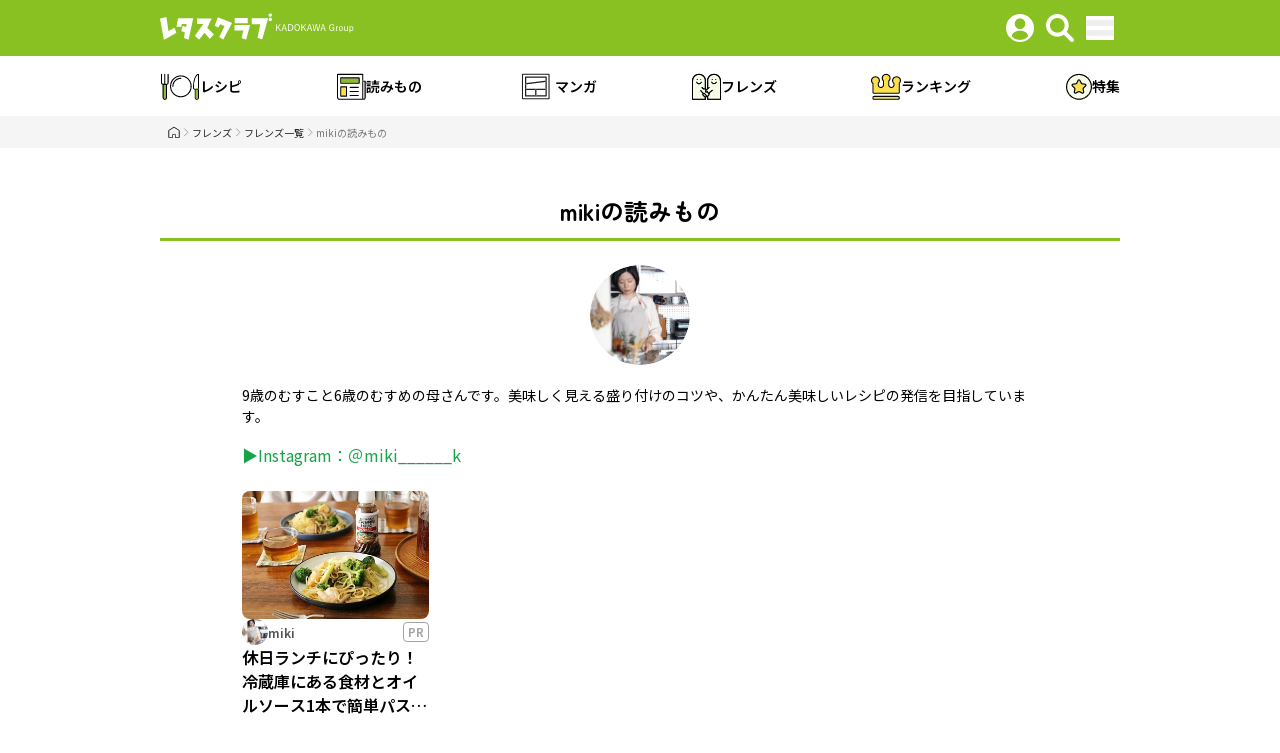

--- FILE ---
content_type: text/html; charset=utf-8
request_url: https://www.lettuceclub.net/weblettuce/member/172/
body_size: 10205
content:


<!DOCTYPE html>
<html lang="ja">
<head prefix="og: http://ogp.me/ns# fb: http://ogp.me/ns/fb# article: http://ogp.me/ns/article#">


<script type="text/javascript">
(function(){
    var crmId = localStorage.getItem('CRM_ID');
    if (!crmId) return
    window.dataLayer = window.dataLayer || [];
    window.dataLayer.push({
        'CRM_ID':crmId
    })
})()
</script>


<!-- Google Tag Manager -->
<script>(function(w,d,s,l,i){w[l]=w[l]||[];w[l].push({'gtm.start':
new Date().getTime(),event:'gtm.js'});var f=d.getElementsByTagName(s)[0],
j=d.createElement(s),dl=l!='dataLayer'?'&l='+l:'';j.async=true;j.src=
'https://www.googletagmanager.com/gtm.js?id='+i+dl;f.parentNode.insertBefore(j,f);
})(window,document,'script','dataLayer','GTM-T278RV');</script>
<!-- End Google Tag Manager -->



    <meta charset="UTF-8">
    <meta http-equiv="X-UA-Compatible" content="IE=edge">
    <title>mikiの読みもの - レタスクラブ</title>
    <meta name="description" content="9歳のむすこと6歳のむすめの母さんです。美味しく見える盛り付けのコツや、かんたん美味しいレシピの発信を目指しています。">
    <meta name="keywords" content="レシピ,料理,プロ,レタスクラブ">
    <meta name="viewport" content="width=device-width, initial-scale=1">
    <meta property="format-detection" content="telephone=no">
    <meta name="robots" content="max-image-preview:large">





    <link rel="stylesheet" href="/asset/css/style_29484329.css">



  <link rel="stylesheet" href="/asset/css/news_29484329.css">





    <meta property="og:title" content="mikiの読みもの - レタスクラブ">
    
    <meta property="og:type" content="article">
    
    <meta property="og:url" content="https://www.lettuceclub.net/weblettuce/member/172/">
    <meta property="og:image" content="https://www.lettuceclub.net/ogp.jpg">
    <meta property="og:locale" content="ja_JP">
    <meta property="og:site_name" content="レタスクラブ">
    <meta property="og:description" content="9歳のむすこと6歳のむすめの母さんです。美味しく見える盛り付けのコツや、かんたん美味しいレシピの発信を目指しています。">
    <meta property="fb:app_id" content="471784522921967">
    
    <meta name="twitter:card" content="summary">
    
    <meta name="twitter:domain" content="https://www.lettuceclub.net">
    <meta name="twitter:image:src" content="https://www.lettuceclub.net/ogp.jpg">
    <meta name="twitter:site" content="@lettuce__club">
    <meta name="twitter:title" content="mikiの読みもの - レタスクラブ">
    <meta name="twitter:description" content="9歳のむすこと6歳のむすめの母さんです。美味しく見える盛り付けのコツや、かんたん美味しいレシピの発信を目指しています。">




<link rel="canonical" href="https://www.lettuceclub.net/weblettuce/member/172/">




    


  
    

<!-- Ad - LCN All -->
<script async='async' src='https://securepubads.g.doubleclick.net/tag/js/gpt.js'></script>
<script async src="//micro.rubiconproject.com/prebid/dynamic/16326.js"></script>
<script>
  !function(a9,a,p,s,t,A,g){if(a[a9])return;function q(c,r){a[a9]._Q.push([c,r])}a[a9]={init:function(){q("i",arguments)},fetchBids:function(){q("f",arguments)},setDisplayBids:function(){},targetingKeys:function(){return[]},_Q:[]};A=p.createElement(s);A.async=!0;A.src=t;g=p.getElementsByTagName(s)[0];g.parentNode.insertBefore(A,g)}("apstag",window,document,"script","//c.amazon-adsystem.com/aax2/apstag.js");
</script>
<script>
  window.googletag = window.googletag || {cmd: []};

  var gptAdSlots = [];
  var headerBiddingSlots = [];
  var nonHeaderBiddingSlots = [];

  var pbjs = pbjs || {};
  pbjs.que = pbjs.que || [];

  var failSafeTimeout = 2500;
  var apstag_pubID = '3556';
  var apstag_bidTimeout = 1000;

</script>

<script>
  googletag.cmd.push(function() {
    gptAdSlots[0] = googletag.defineSlot('/11970315/lcn_all_ol_gam', [728, 90], 'lcn_all_ol_gam').addService(googletag.pubads());
    gptAdSlots[1] = googletag.defineSlot('/11970315/lcn_all_bb_gam', [[970, 250], [728, 90]], 'lcn_all_bb_gam').addService(googletag.pubads());
    gptAdSlots[2] = googletag.defineSlot('/11970315/lcn_all_1r_gam', [300, 250], 'lcn_all_1r_gam').addService(googletag.pubads());
    gptAdSlots[3] = googletag.defineSlot('/11970315/lcn_all_2r_gam', [300, 250], 'lcn_all_2r_gam').addService(googletag.pubads());
    gptAdSlots[4] = googletag.defineSlot('/11970315/lcn_all_iat1_gam', ['fluid'], 'lcn_all_iat1_gam').addService(googletag.pubads()); // 未使用時はコメントアウト
    gptAdSlots[5] = googletag.defineSlot('/11970315/lcn_all_iat2_gam', ['fluid'], 'lcn_all_iat2_gam').addService(googletag.pubads()); // 未使用時はコメントアウト
    gptAdSlots[6] = googletag.defineSlot('/11970315/lcn_all_iat3_gam', ['fluid'], 'lcn_all_iat3_gam').addService(googletag.pubads()); // 未使用時はコメントアウト
    gptAdSlots[7] = googletag.defineSlot('/11970315/lcn_all_iat4_gam', ['fluid'], 'lcn_all_iat4_gam').addService(googletag.pubads()); // 未使用時はコメントアウト
    gptAdSlots[8] = googletag.defineSlot('/11970315/lcn_all_iat5_gam', ['fluid'], 'lcn_all_iat5_gam').addService(googletag.pubads()); // 未使用時はコメントアウト
    gptAdSlots[9] = googletag.defineSlot('/11970315/lcn_all_iat6_gam', ['fluid'], 'lcn_all_iat6_gam').addService(googletag.pubads()); // 未使用時はコメントアウト
    gptAdSlots[10] = googletag.defineSlot('/11970315/lcn_all_iat7_gam', ['fluid'], 'lcn_all_iat7_gam').addService(googletag.pubads()); // 未使用時はコメントアウト
    gptAdSlots[11] = googletag.defineSlot('/11970315/lcn_all_iat8_gam', ['fluid'], 'lcn_all_iat8_gam').addService(googletag.pubads()); // 未使用時はコメントアウト

    headerBiddingSlots.push(gptAdSlots[0]);
    headerBiddingSlots.push(gptAdSlots[1]);
    headerBiddingSlots.push(gptAdSlots[2]);
    headerBiddingSlots.push(gptAdSlots[3]);
    nonHeaderBiddingSlots.push(gptAdSlots[4]); // 未使用時はコメントアウト
    nonHeaderBiddingSlots.push(gptAdSlots[5]); // 未使用時はコメントアウト
    nonHeaderBiddingSlots.push(gptAdSlots[6]); // 未使用時はコメントアウト
    nonHeaderBiddingSlots.push(gptAdSlots[7]); // 未使用時はコメントアウト
    nonHeaderBiddingSlots.push(gptAdSlots[8]); // 未使用時はコメントアウト
    nonHeaderBiddingSlots.push(gptAdSlots[9]); // 未使用時はコメントアウト
    nonHeaderBiddingSlots.push(gptAdSlots[10]); // 未使用時はコメントアウト
    nonHeaderBiddingSlots.push(gptAdSlots[11]); // 未使用時はコメントアウト




    googletag.pubads().collapseEmptyDivs();
    googletag.pubads().disableInitialLoad();
    googletag.pubads().enableSingleRequest();

    googletag.enableServices();

    if (nonHeaderBiddingSlots.length > 0) {
      googletag.pubads().refresh(nonHeaderBiddingSlots);
    }
  });

  apstag.init({
    pubID: apstag_pubID,
    adServer: 'googletag',
    bidTimeout: apstag_bidTimeout
  });

  var apstagSlots = [{
    slotID: 'lcn_all_ol_gam',
    sizes: [[728, 90]],
    slotName: 'lcn_all_ol_aps'
  }, {
    slotID: 'lcn_all_bb_gam',
    sizes: [[970, 250], [728, 90]],
    slotName: 'lcn_all_bb_aps'
  }, {
    slotID: 'lcn_all_1r_gam',
    sizes: [[300, 250]],
    slotName: 'lcn_all_1r_aps'
  }, {
    slotID: 'lcn_all_2r_gam',
    sizes: [[300, 250]],
    slotName: 'lcn_all_2r_aps'
  }];

  function fetchHeaderBids() {
    var bidders = ['a9', 'prebid'];

    var requestManager = {
      adserverRequestSent: false
    };

    bidders.forEach(function(bidder) {
      requestManager[bidder] = false;
    })

    function allBiddersBack() {
      var allBiddersBack = bidders
        .map(function(bidder) {return requestManager[bidder]; })
        .filter(function(bool) {return bool;})
        .length === bidders.length;
      return allBiddersBack;
    }

    function headerBidderBack(bidder) {
      if (requestManager.adserverRequestSent === true) {
        return;
      }
      if (bidder === 'a9') {
        googletag.cmd.push(function() {
          apstag.setDisplayBids();
        });
      } else if (bidder === 'prebid') {
      }

      requestManager[bidder] = true;

      if (allBiddersBack()) {
        sendAdserverRequest();
      }
    }

    function sendAdserverRequest() {
      if (requestManager.adserverRequestSent === true) {
        return;
      }
      requestManager.adserverRequestSent = true;
      googletag.cmd.push(function() {
        googletag.pubads().refresh(headerBiddingSlots);
      });
    }

    function requestBids() {
      apstag.fetchBids({
        slots: apstagSlots
      }, function(bids) {
        headerBidderBack('a9');
      });

      googletag.cmd.push(function() {
        pbjs.que.push(function() {
          pbjs.rp.requestBids({
            callback: function (bidResponses) {
              headerBidderBack('prebid');
            },
            gptSlotObjects: headerBiddingSlots
          });
        });
      });
    }

    requestBids();

    window.setTimeout(function() {
        sendAdserverRequest();
    }, failSafeTimeout);
  }

  fetchHeaderBids();
</script>
  




    
<script>
  googletag.cmd.push(function() {
  
    googletag.pubads().setTargeting('environ', ['www']);
  
  });
</script>



    


  <script src="https://one.adingo.jp/tag/lettuceclub/5868a8b4-11d3-4449-97be-967788cdcef3.js"></script>



</head>
<body class="second">





    <!-- Google Tag Manager (noscript) -->
    <noscript><iframe src="https://www.googletagmanager.com/ns.html?id=GTM-T278RV"
height="0" width="0" style="display:none;visibility:hidden"></iframe></noscript>
    <!-- End Google Tag Manager (noscript) -->



    <div class="l-page">

        <div id="modal-overlay"></div>
        <div class="js-header">

            <header class="relative w-full bg-y-green px-4 py-2">
                <div class="w-full flex justify-between items-center mx-auto md:max-w-lg">

                    <div class="w-auto h-auto">
                        <a class="w-auto h-auto" href="/"><img class="w-full h-full object-contain" src="/asset/img/base/header-logo.svg" alt="レタスクラブ"></a>
                    </div>

                    <div class="flex-grow flex justify-end gap-1 items-center">
                        <div class="w-10 h-10 p-1.5">
                          <a href="/mypage/"><img class="w-fll h-full object-contain" src="/asset/img/base/header-menu-mypage.svg" alt="マイページ"></a>
                        </div>
                        <div class="w-10 h-10 p-1.5" id="search">
                          <a href="#"><img class="w-full h-full object-contain" src="/asset/img/base/header-menu-search.svg" alt="検索"></a>
                        </div>
                        <div class="w-10 h-10 px-1.5 pt-2 js-modal-open" id="js-menu-modal">
                          <button><img class="w-full h-full object-contain" src="/asset/img/base/header-menu-humburger.svg" alt="メニュー"></button>
                        </div>
                    </div>
        <!-- 検索 -->
        <div class="hidden fixed inset-0 overflow-y-auto h-full w-full z-[120]" id="modal-search">
          <div class="relative top-12 md:top-20 mx-auto p-[48px] border w-[calc(100%-16px)] md:w-[796px] rounded-lg bg-white">
            <div class="absolute top-4 right-4 cursor-pointer" id="search-recipe-close">
              <svg xmlns="http://www.w3.org/2000/svg" width="30" height="30" viewBox="0 0 30 30" fill="none">
                <path fill-rule="evenodd" clip-rule="evenodd" d="M5.68934 5.68934C6.27513 5.10355 7.22487 5.10355 7.81066 5.68934L15 12.8787L22.1893 5.68934C22.7751 5.10355 23.7249 5.10355 24.3107 5.68934C24.8964 6.27513 24.8964 7.22487 24.3107 7.81066L17.1213 15L24.3107 22.1893C24.8964 22.7751 24.8964 23.7249 24.3107 24.3107C23.7249 24.8964 22.7751 24.8964 22.1893 24.3107L15 17.1213L7.81066 24.3107C7.22487 24.8964 6.27513 24.8964 5.68934 24.3107C5.10355 23.7249 5.10355 22.7751 5.68934 22.1893L12.8787 15L5.68934 7.81066C5.10355 7.22487 5.10355 6.27513 5.68934 5.68934Z" fill="black" />
              </svg>
            </div>
            <div class="flex gap-6 items-center">
              <label for="search-recipe" class="flex gap-1 items-center">
                <input type="radio" name="searchtarget" id="search-recipe" value="レシピ検索" checked>
                <p class="text-sm leading-none">レシピ検索</p>
              </label>
              <label for="search-reading" class="flex gap-1 items-center">
                <input type="radio" name="searchtarget" id="search-reading" value="読みもの検索">
                <p class="text-sm leading-none">読みもの検索</p>
              </label>
            </div>
            <div class="w-full pt-4 pb-8">
              <div class="w-full flex items-center" id="js-search-recipe">
                <div class="flex-grow h-12 flex rounded items-center border-2 border-green-600">
                  <input class="text-netural-400 text-sm font-normal w-full mx-2 search_recipe_text" type="text" name="searchword" placeholder="食材名・料理名・料理家名を入力" value="" maxlength="100">
                  <input class="bg-green-600 w-11 h-full flex-shrink-0 z-10 bg-[url('/asset/img/base/header-menu-search.svg')] bg-no-repeat bg-center bg-[length:24px] cursor-pointer search_recipe_button" type="button" name="searchword" value="">
                </div>
              </div>
              <div class="w-full flex items-center" id="js-search-reading">
                <div class="flex-grow h-12 pl-2 flex rounded items-center border-2 border-green-600 ">
                  <input class="text-netural-400 text-sm font-normal w-full mr-2 search_news_text" type="text" name="searchword" placeholder="キーワードを入力" value="" maxlength="100">
                  <input class="bg-green-600 w-11 h-full flex-shrink-0 z-10 bg-[url('/asset/img/base/header-menu-search.svg')] bg-no-repeat bg-center bg-[length:24px] cursor-pointer search_news_button" type="button" name="searchword" value="">
                </div>
              </div>
            </div>
           

    
        

<div class="w-full" id="search-seasonalIngredients">
  <p class="text-neutral-800 text-sm mb-3">おすすめのキーワード</p>
  <ul class="flex flex-wrap gap-2">

    <li class="border border-neutral-400 h-[28px] grid content-center rounded-full">
      <a class="w-auto px-2.5 text-neutral-600 text-xs reading-[28px]" href="/recipe/ingredient/114/">キャベツ</a>
    </li>

    <li class="border border-neutral-400 h-[28px] grid content-center rounded-full">
      <a class="w-auto px-2.5 text-neutral-600 text-xs reading-[28px]" href="/recipe/ingredient/67/">たら</a>
    </li>

    <li class="border border-neutral-400 h-[28px] grid content-center rounded-full">
      <a class="w-auto px-2.5 text-neutral-600 text-xs reading-[28px]" href="/recipe/ingredient/123/">れんこん</a>
    </li>

    <li class="border border-neutral-400 h-[28px] grid content-center rounded-full">
      <a class="w-auto px-2.5 text-neutral-600 text-xs reading-[28px]" href="/recipe/ingredient/224/">レモン</a>
    </li>

    <li class="border border-neutral-400 h-[28px] grid content-center rounded-full">
      <a class="w-auto px-2.5 text-neutral-600 text-xs reading-[28px]" href="/recipe/ingredient/129/">ブロッコリー</a>
    </li>

    <li class="border border-neutral-400 h-[28px] grid content-center rounded-full">
      <a class="w-auto px-2.5 text-neutral-600 text-xs reading-[28px]" href="/recipe/ingredient/122/">ごぼう</a>
    </li>

    <li class="border border-neutral-400 h-[28px] grid content-center rounded-full">
      <a class="w-auto px-2.5 text-neutral-600 text-xs reading-[28px]" href="/recipe/ingredient/130/">カリフラワー</a>
    </li>

    <li class="border border-neutral-400 h-[28px] grid content-center rounded-full">
      <a class="w-auto px-2.5 text-neutral-600 text-xs reading-[28px]" href="/recipe/ingredient/239/">おから</a>
    </li>

    <li class="border border-neutral-400 h-[28px] grid content-center rounded-full">
      <a class="w-auto px-2.5 text-neutral-600 text-xs reading-[28px]" href="/recipe/ingredient/59/">ぶり</a>
    </li>

    <li class="border border-neutral-400 h-[28px] grid content-center rounded-full">
      <a class="w-auto px-2.5 text-neutral-600 text-xs reading-[28px]" href="/recipe/ingredient/127/">セロリ</a>
    </li>

    <li class="border border-neutral-400 h-[28px] grid content-center rounded-full">
      <a class="w-auto px-2.5 text-neutral-600 text-xs reading-[28px]" href="/recipe/ingredient/442/">せり</a>
    </li>

    <li class="border border-neutral-400 h-[28px] grid content-center rounded-full">
      <a class="w-auto px-2.5 text-neutral-600 text-xs reading-[28px]" href="/recipe/ingredient/63/">さわら</a>
    </li>

    <li class="border border-neutral-400 h-[28px] grid content-center rounded-full">
      <a class="w-auto px-2.5 text-neutral-600 text-xs reading-[28px]" href="/recipe/ingredient/74/">かき(牡蠣)</a>
    </li>

    <li class="border border-neutral-400 h-[28px] grid content-center rounded-full">
      <a class="w-auto px-2.5 text-neutral-600 text-xs reading-[28px]" href="/recipe/ingredient/504/">ヤリイカ</a>
    </li>

    <li class="border border-neutral-400 h-[28px] grid content-center rounded-full">
      <a class="w-auto px-2.5 text-neutral-600 text-xs reading-[28px]" href="/recipe/ingredient/221/">みかん</a>
    </li>

  </ul>
</div>
    

           </div>
        </div>
    
        
            


<!-- !メニューモーダル -->
        <div class="hidden fixed inset-0 overflow-y-auto h-full w-full z-[120]" id="modal-menu">
          <div class="relative top-12 md:top-20 mx-auto p-[48px] border w-[calc(100%-16px)] md:w-[796px] rounded-lg bg-white">
            <div class="absolute top-4 right-4 cursor-pointer" id="js-menu-close">
              <svg xmlns="http://www.w3.org/2000/svg" width="30" height="30" viewBox="0 0 30 30" fill="none">
                <path fill-ruz-50le="evenodd" clip-rule="evenodd" d="M5.68934 5.68934C6.27513 5.10355 7.22487 5.10355 7.81066 5.68934L15 12.8787L22.1893 5.68934C22.7751 5.10355 23.7249 5.10355 24.3107 5.68934C24.8964 6.27513 24.8964 7.22487 24.3107 7.81066L17.1213 15L24.3107 22.1893C24.8964 22.7751 24.8964 23.7249 24.3107 24.3107C23.7249 24.8964 22.7751 24.8964 22.1893 24.3107L15 17.1213L7.81066 24.3107C7.22487 24.8964 6.27513 24.8964 5.68934 24.3107C5.10355 23.7249 5.10355 22.7751 5.68934 22.1893L12.8787 15L5.68934 7.81066C5.10355 7.22487 5.10355 6.27513 5.68934 5.68934Z" fill="black" />
              </svg>
            </div>
            <div class="flex flex-col gap-8">
              <div class="w-full span-delete">
    
                <a class="inline-flex items-center gap-1" href="/recipe/">
                  <div class="w-[26px] h-[18px]">
                    <img class="w-full h-full object-contain object-center" src="/asset/img/base/icon-food.svg" alt="">
                  </div>
                  <p class="text-lg font-bold font-title flex reading-none">レシピ</p>
                  <div class="w-[20px] h-[20px]">
                    <img class="w-full h-full object-contain object-center" src="/asset/img/base/icon-arrow-menu.svg" alt="">
                  </div>
                </a>
    
                <ul class="w-full flex justify-between flex-wrap gap-2 pt-3">
    
                  <li class="basis-[calc(33%-5px)] h-14 rounded-lg border-2 border-lime-500 grid">
                    <a class="flex content-center flex-col justify-center w-full h-full text-center text-sm leading-tight" href="/recipe/kondate/">献立</a>
                  </li>
    
                  <li class="basis-[calc(33%-5px)] h-14 rounded-lg border-2 border-lime-500 grid">
                    <a class="flex content-center flex-col justify-center w-full h-full text-center text-sm leading-tight" href="/recipe/category/">料理<br class="break-hidden md:hidden">カテゴリ</a>
                  </li>
    
                  <li class="basis-[calc(33%-5px)] h-14 rounded-lg border-2 border-lime-500 grid">
                    <a class="flex content-center flex-col justify-center w-full h-full text-center text-sm leading-tight" href="/recipe/ingredient/">食材</a>
                  </li>
    
                  <li class="basis-[calc(33%-5px)] h-14 rounded-lg border-2 border-lime-500 grid">
                    <a class="flex content-center flex-col justify-center w-full h-full text-center text-sm leading-tight" href="/recipe/ranking/">ランキング</a>
                  </li>
    
                  <li class="basis-[calc(33%-5px)] h-14 rounded-lg border-2 border-lime-500 grid">
                    <a class="flex content-center flex-col justify-center w-full h-full text-center text-sm leading-tight" href="/recipe/matome/g5/">今月の<br class="break-hidden md:hidden">おすすめ</a>
                  </li>
    
                  <li class="basis-[calc(33%-5px)] h-14 rounded-lg border-2 border-lime-500 grid">
                    <a class="flex content-center flex-col justify-center w-full h-full text-center text-sm leading-tight" href="/recipe/genre/">ジャンル</a>
                  </li>
    
                </ul>
              </div>
              <div class="w-full span-delete">
    
                <a class="inline-flex items-center gap-1" href="/news/">
                  <div class="w-[26px] h-[18px]">
                    <img class="w-full h-full object-contain object-center" src="/asset/img/base/icon-reading.svg" alt="">
                  </div>
                  <p class="text-lg font-bold font-title flex reading-none">読みもの</p>
                  <div class="w-[20px] h-[20px]">
                    <img class="w-full h-full object-contain object-center" src="/asset/img/base/icon-arrow-menu.svg" alt="">
                  </div>
                </a>
    
    
                <ul class="w-full justify-between flex flex-wrap gap-2 pt-3">
    
                  <li class="basis-[calc(25%-6px)] h-14 rounded-lg border-2 border-lime-500 grid">
                    <a class="flex content-center flex-col justify-center w-full h-full text-center text-sm leading-tight" href="/news/all/">新着</a>
                  </li>
    
                  <li class="basis-[calc(25%-6px)] h-14 rounded-lg border-2 border-lime-500 grid">
                    <a class="flex content-center flex-col justify-center w-full h-full text-center text-sm leading-tight" href="/news/meal/">食</a>
                  </li>
    
                  <li class="basis-[calc(25%-6px)] h-14 rounded-lg border-2 border-lime-500 grid">
                    <a class="flex content-center flex-col justify-center w-full h-full text-center text-sm leading-tight" href="/news/life/">くらし</a>
                  </li>
    
                  <li class="basis-[calc(25%-6px)] h-14 rounded-lg border-2 border-lime-500 grid">
                    <a class="flex content-center flex-col justify-center w-full h-full text-center text-sm leading-tight" href="/news/child/">育児・<br class="break-hidden md:hidden">子育て</a>
                  </li>
    
                  <li class="basis-[calc(25%-6px)] h-14 rounded-lg border-2 border-lime-500 grid">
                    <a class="flex content-center flex-col justify-center w-full h-full text-center text-sm leading-tight" href="/news/beauty/">美容・<br class="break-hidden md:hidden">健康</a>
                  </li>
    
                  <li class="basis-[calc(25%-6px)] h-14 rounded-lg border-2 border-lime-500 grid">
                    <a class="flex content-center flex-col justify-center w-full h-full text-center text-sm leading-tight" href="/news/ranking/">ランキング</a>
                  </li>
    
                  <li class="basis-[calc(25%-6px)] h-14 rounded-lg border-2 border-lime-500 grid">
                    <a class="flex content-center flex-col justify-center w-full h-full text-center text-sm leading-tight" href="/weblettuce/article/">体験・<br class="break-hidden md:hidden">レポート</a>
                  </li>
    
                  <li class="basis-[calc(25%-6px)] h-14 rounded-lg border-2 border-lime-500 grid">
                    <a class="flex content-center flex-col justify-center w-full h-full text-center text-sm leading-tight" href="/news/serial/">マンガ</a>
                  </li>
    
                </ul>
              </div>

              <div class="w-full flex flex-wrap items-center gap-y-10 justify-between">
                <div class="basis-1/2 md:basis-auto">
                  <a class="inline-flex items-center gap-1" href="/weblettuce/">
                    <div class="w-[26px] h-[18px]">
                      <img class="w-full h-full object-contain object-center" src="/asset/img/base/icon-friends.svg" alt="">
                    </div>
                    <p class="text-lg font-bold font-title flex reading-none">フレンズ</p>
                    <div class="w-[20px] h-[20px]">
                      <img class="w-full h-full object-contain object-center" src="/asset/img/base/icon-arrow-menu.svg" alt="">
                    </div>
                  </a>
                </div>
                <div class="basis-1/2 md:basis-auto">
                  <a class="inline-flex items-center gap-1" href="/special/">
                    <div class="w-[26px] h-[18px]">
                      <img class="w-full h-full object-contain object-center" src="/asset/img/base/icon-special.svg" alt="">
                    </div>
                    <p class="text-lg font-bold font-title flex reading-none">特集</p>
                    <div class="w-[20px] h-[20px]">
                      <img class="w-full h-full object-contain object-center" src="/asset/img/base/icon-arrow-menu.svg" alt="">
                    </div>
                  </a>
                </div>
                <div class="basis-1/2 md:basis-auto">
                  <a class="inline-flex items-center gap-1" href="https://store.kadokawa.co.jp/shop/g/g322502000015/" target="_blank">
                    <div class="w-[26px] h-[18px]">
                      <img class="w-full h-full object-contain object-center" src="/asset/img/base/icon-magazine.svg" alt="">
                    </div>
                    <p class="text-lg font-bold font-title flex reading-none">雑誌</p>
                    <div class="w-[20px] h-[20px]">
                      <img class="w-full h-full object-contain object-center" src="/asset/img/base/icon-arrow-menu.svg" alt="">
                    </div>
                  </a>
                </div>
                <div class="basis-1/2 md:basis-auto">
                  <a class="inline-flex items-center gap-1" href="/present/">
                    <div class="w-[26px] h-[18px]">
                      <img class="w-full h-full object-contain object-center" src="/asset/img/base/icon-present.svg" alt="">
                    </div>
                    <p class="text-lg font-bold font-title flex reading-none">プレゼント</p>
                    <div class="w-[20px] h-[20px]">
                      <img class="w-full h-full object-contain object-center" src="/asset/img/base/icon-arrow-menu.svg" alt="">
                    </div>
                  </a>
                </div>
                <div class="basis-auto">
                  <a class="inline-flex items-center gap-1" href="https://lettuceclub-help.kadokawa.co.jp/hc/ja" target="_blank" rel="noopener noreferrer">
                    <div class="w-[26px] h-[18px]">
                      <img loading="lazy" class="w-full h-full object-contain object-center" src="/asset/img/base/icon-help.svg" alt="">
                    </div>
                    <p class="text-lg font-bold font-title flex reading-none">ヘルプ・サポート</p>
                    <div class="w-[20px] h-[20px]">
                      <img loading="lazy" class="w-full h-full object-contain object-center" src="/asset/img/base/icon-arrow-menu.svg" alt="">
                    </div>
                  </a>
                </div>
              </div>

              <div>
                <p class="w-full mb-4 text-center">公式アカウント</p>
                <div class="w-full max-w-[305px] mx-auto">
                  <div class="w-full flex justify-between items-center">
                    <div class="w-10 h-10">
                      <a href="https://www.instagram.com/lettuce_official/?hl=ja" target="_blank" rel="noopener noreferrer" class="inline-block w-full h-auto">
                        <img class="w-full h-full object-contain object-center" src=" /asset/img/c-share/icon-insta.svg" alt="instagramでシェア">
                      </a>
                    </div>
                    <div class="w-10 h-10">
                      <a href="https://twitter.com/lettuce__club" target="_blank" rel="noopener noreferrer">
                        <img class="w-full h-full object-contain object-center" src=" /asset/img/c-share/icon-x.svg" alt="xでシェア">
                      </a>
                    </div>
                    <div class="w-10 h-10">
                      <a href="https://www.pinterest.jp/weblettucestaff/" target="_blank" rel="noopener noreferrer" class="inline-block w-full h-full">
                        <img class="w-full h-full object-contain object-center" src="/asset/img/c-share/icon-pinterest.svg" alt="pinterestページ">
                      </a>
                    </div>
                    <div class="w-10 h-10">
                      <a href="https://line.me/R/ti/p/%40oa-lettuceclub" target="_blank" rel="noopener noreferrer">
                        <img class="w-full h-full object-contain object-center" src=" /asset/img/c-share/icon-line.svg" alt="lineページ">
                      </a>
                    </div>
                    <div class="w-10 h-10">
                      <a href="https://www.facebook.com/lettuceclub/?locale=ja_JP" target="_blank" rel="noopener noreferrer" class="inline-block w-full h-auto">
                        <img class="w-full h-full object-contain object-center" src=" /asset/img/c-share/icon-facebook.svg" alt="facebookページ">
                      </a>
                    </div>
                  </div>
                </div>
              </div>
            </div>
          </div>
        </div>
        
    
                </div>
            </header>





    
        

<nav class="w-full px-4">


        <ul class="w-full h-[60px] flex justify-between items-center mx-auto md:max-w-lg">

          <li>
            <a class="flex flex-col items-center
        md:flex-row gap-2" href="/recipe/">
              <div class="w-auto h-26"><img class="w-full h-full object-contain" src="/asset/img/p-globalnavi/icon-recipe.svg" alt=""></div>
              <div class="text-2xs leading-none md:text-sm">レシピ</div>
            </a>
          </li>

          <li>
            <a class="flex flex-col items-center
        md:flex-row gap-2" href="/news/">
              <div class="w-auto h-26"><img class="w-full h-full object-contain" src="/asset/img/p-globalnavi/icon-yomimono.svg" alt=""></div>
              <div class="text-2xs leading-none md:text-sm">読みもの</div>
            </a>
          </li>

          <li>
            <a class="flex flex-col items-center
        md:flex-row gap-2" href="/news/serial/">
              <div class="w-auto h-26"><img class="w-full h-full object-contain" src="/asset/img/p-globalnavi/icon-manga.svg" alt=""></div>
              <div class="text-2xs leading-none md:text-sm">マンガ</div>
            </a>
          </li>

          <li>
            <a class="flex flex-col items-center
        md:flex-row gap-2" href="/weblettuce/">
              <div class="w-auto h-26"><img class="w-full h-full object-contain" src="/asset/img/p-globalnavi/icon-yattemita.svg" alt=""></div>
              <div class="text-2xs leading-none md:text-sm">フレンズ</div>
            </a>
          </li>

          <li>
            <a class="flex flex-col items-center
        md:flex-row gap-2" href="/ranking/">
              <div class="w-auto h-26"><img class="w-full h-full object-contain" src="/asset/img/p-globalnavi/icon-ranking.svg" alt=""></div>
              <div class="text-2xs leading-none md:text-sm">ランキング</div>
            </a>
          </li>

          <li>
            <a class="flex flex-col items-center
        md:flex-row gap-2" href="/special/">
              <div class="w-auto h-26"><img class="w-full h-full object-contain" src="/asset/img/p-globalnavi/icon-tokushu.svg" alt=""></div>
              <div class="text-2xs leading-none md:text-sm">特集</div>
            </a>
          </li>

        </ul>
      </nav>
    

        </div>



        <main class="w-full">
        
          
        <nav class="w-full mx-auto pl-4 bg-neutral-100">
          <ul class="content-container flex gap-2 overflow-scroll hide-scrollbar items-center h-8
      [&>li:last-child:after]:content-none
      [&>li:last-child>a>span]:text-neutral-400">
            
                
                    <li class="flex gap-2 items-center align-center
                after:content-[''] after:block after:w-3 after:h-3 after:bg-[url('/asset/img/base/breadcrumbs-while.svg')] after:bg-cover">
                        <a href="/">
                            <div class="w-3 h-3">
                                <img class="w-full h-full object-cover" src="/asset/img/base/icon-breadcrumb-home.svg" alt="レタスクラブ">
                            </div>
                        </a>
                        <meta property="position" content="1">
                    </li>
                
            
                
                    <li class="flex gap-2 items-center align-center
                after:content-[''] after:block after:w-3 after:h-3 after:bg-[url('/asset/img/base/breadcrumbs-while.svg')] after:bg-cover">
                        <a href="/weblettuce/">
                            <div class="text-2xs font-normal text-neutral-800 whitespace-nowrap">フレンズ</div>
                        </a>
                        <meta property="position" content="2">
                    </li>
                
            
                
                    <li class="flex gap-2 items-center align-center
                after:content-[''] after:block after:w-3 after:h-3 after:bg-[url('/asset/img/base/breadcrumbs-while.svg')] after:bg-cover">
                        <a href="/weblettuce/member/">
                            <div class="text-2xs font-normal text-neutral-800 whitespace-nowrap">フレンズ一覧</div>
                        </a>
                        <meta property="position" content="3">
                    </li>
                
            
                
                    <li class="flex gap-2 items-center align-center
                after:content-[''] after:block after:w-3 after:h-3 after:bg-[url('/asset/img/base/breadcrumbs-while.svg')] after:bg-cover">
                        <div class="text-2xs font-normal text-black text-opacity-50 whitespace-nowrap mr-4">mikiの読みもの</div>
                        <meta property="position" content="4">
                    </li>
                
            
          </ul>
        <!-- /.p-breadcrumb --></nav>
          
        
        
      <div class="wrapper pb-12 md:pb-24">
        <div class="content-container">
          <section class="section pt-7 md:pt-12">
            <div class="w-full flex gap-2 items-center border-b-[3px] justify-center text-center border-y-green pb-3">
              <h1 class="text-2xl font-bold font-title leading-[30px]">mikiの読みもの</h1>
            </div>
            <div class="section-content pb-6">
              <div>
                <figure class="w-[100px] h-[100px] rounded-full overflow-hidden mx-auto mb-5 mt-6">
                  <img class="w-full h-full rounded-full object-cover" src="/i/R1/img/v2/weblettuce/member/U7adQTwnFY37BkkcdP.jpg?w=300" loading="lazy" alt="miki">
                </figure>
                <p class="text-sm font-normal">9歳のむすこと6歳のむすめの母さんです。美味しく見える盛り付けのコツや、かんたん美味しいレシピの発信を目指しています。</p>
  
                <a href="https://www.instagram.com/miki______k/" class="flex pt-4" target="_blank" rel="noopener noreferrer">
                  <span class="text-green-600 font-normal">▶Instagram：</span>
                  <span class="text-green-600 font-normal">＠miki______k</span>
                </a>
  
              </div>
              <ul class="flex flex-wrap gap-x-4 gap-y-6 pt-6">
  
                <li class="basis-[calc(50%-8px)] quarter">
    
                  <a class="relative w-full h-full flex flex-col gap-2" href="/weblettuce/article/1215916/">
    
                    <figure class="relative w-full h-32 rounded-lg overflow-hidden">
                      <img class="w-full h-full object-cover object-center" src="/i/N1/1215916/13520479.jpg?w=350" loading="lazy" alt="休日ランチにぴったり！冷蔵庫にある食材とオイルソース1本で簡単パスタを作ってみた♩">
                    </figure>

                    <div class="flex justify-between items-center">
                      <div class="relative flex items-center gap-1">
                        <div class="w-[26px] h-[26px] rounded-[50%] overflow-hidden flex-shrink-0">
    
                          <img class="w-full h-full object-cover object-center" src="/i/R1/img/v2/weblettuce/member/U7adQTwnFY37BkkcdP.jpg?w=300" loading="lazy" alt="miki">
    
                        </div>
    
                        <p class="text-neutral-600 text-xs leading-tight">miki</p>
    
                      </div>
    
                      <div class="text-xs w-max px-1 rounded text-neutral-400 border border-neutral-400 right-0 -top-[1px]">PR</div>
    
                    </div>
                    <p class="w-full line-clamp-3">休日ランチにぴったり！冷蔵庫にある食材とオイルソース1本で簡単パスタを作ってみた♩</p>
                  </a>
                </li>
  
              </ul>
  
              
              <!-- ページネーション -->
              <div class="mt-6">

                <div class="mb-1 text-neutral-600 text-xs text-center">1/1</div>

                <ul class="relative flex md:h-14 justify-center items-center gap-x-4 md:gap-x-[32px]">




    
                  <li class="h-9 rounded-full w-9 pagination-active">
                    <div class="h-full w-full flex justify-center items-center">
    
                      <span class="text-neutral-600 text-sm">1</span>
    
                    </div>
    
                  </li>


                </ul>
              </div>

  
            </div>
          </section>
  
          



  <!-- PC用 広告AD_LCN_BB -->
  <div class="md:pt-20">
    <div class="max-w-[1080px] mx-auto text-center">
  <div class="text-center w-max mx-auto">
    <!-- Ad LCN BB -->
    <div id="lcn_all_bb_gam">
      <script>
        googletag.cmd.push(function() { googletag.display('lcn_all_bb_gam'); });
      </script>
    </div>
  </div>
</div>
  </div>



          



          <section class="section">
            <div class="w-full flex gap-2 items-center justify-center text-center border-b-[3px] border-y-green  pb-4">
              <h2 class="text-2xl font-bold font-title leading-tight">ピックアップフレンズ</h2>
            </div>

            <div class="section-content">
              <ul class="flex justify-between items-start py-6">
  
  
                <li>
                  <a class="flex flex-col gap-2 items-center text-center" href="/weblettuce/member/131/">
                    <div class="w-16 h-16 md:w-20 md:h-20 rounded-full overflow-hidden">
                      <img class="w-full h-full object-cover object-center" loading="lazy" src="/i/R1/img/v2/weblettuce/member/J8P8UE7x3Lvy0PyI5S.jpg?w=300" alt="なこ">
                    </div>
                    <p class="leading-normal text-xs md:text-base max-w-[70px] md:max-w-[none]">なこ</p>
                  </a>
                </li>
  
                <li>
                  <a class="flex flex-col gap-2 items-center text-center" href="/weblettuce/member/172/">
                    <div class="w-16 h-16 md:w-20 md:h-20 rounded-full overflow-hidden">
                      <img class="w-full h-full object-cover object-center" loading="lazy" src="/i/R1/img/v2/weblettuce/member/U7adQTwnFY37BkkcdP.jpg?w=300" alt="miki">
                    </div>
                    <p class="leading-normal text-xs md:text-base max-w-[70px] md:max-w-[none]">miki</p>
                  </a>
                </li>
  
                <li>
                  <a class="flex flex-col gap-2 items-center text-center" href="/weblettuce/member/120/">
                    <div class="w-16 h-16 md:w-20 md:h-20 rounded-full overflow-hidden">
                      <img class="w-full h-full object-cover object-center" loading="lazy" src="/i/R1/img/v2/weblettuce/member/vFCOWa7f2TPylPFo6g.JPG?w=300" alt="海老原葉月">
                    </div>
                    <p class="leading-normal text-xs md:text-base max-w-[70px] md:max-w-[none]">海老原葉月</p>
                  </a>
                </li>
  
                <li>
                  <a class="flex flex-col gap-2 items-center text-center" href="/weblettuce/member/146/">
                    <div class="w-16 h-16 md:w-20 md:h-20 rounded-full overflow-hidden">
                      <img class="w-full h-full object-cover object-center" loading="lazy" src="/i/R1/img/v2/weblettuce/member/BI7D1Ri3peUsBSwdcH.JPG?w=300" alt="まあち">
                    </div>
                    <p class="leading-normal text-xs md:text-base max-w-[70px] md:max-w-[none]">まあち</p>
                  </a>
                </li>
  
              </ul>
            </div>

            <a class="sectionButton w-full max-w-[400px] px-6 py-3.5 flex justify-between gap-1 items-center mx-auto bg-lime-500 bg-opacity-20 text-sm rounded-full
md:hover:bg-opacity-100 md:hover:text-white
md:active:bg-opacity-70 transition duration-300" href="/weblettuce/member/">
              <p class="leading-normal mx-auto text-center">フレンズをもっと見る</p>
              <div class="w-5 h-5">
                <svg class="w-full h-auto" viewBox="0 0 20 20" fill="none" xmlns="http://www.w3.org/2000/svg">
                  <path d="M7.5 4.16663L13.3333 9.99996L7.5 15.8333" stroke="black" stroke-width="2" stroke-linecap="round" stroke-linejoin="round" />
                </svg>
              </div>
            </a>
          </section>


          



          <section class="section">
            <div class="w-full flex gap-2 items-center justify-center text-center border-b-[3px] border-y-green  pb-4">
              <h2 class="text-2xl font-bold font-title leading-tight">「フレンズ」レポ一覧</h2>
            </div>

            <div class="section-content w-full h-auto flex flex-wrap gap-4 py-6">
  
  
              <a class="inline-block w-[calc(50%-8px)] h-[53px] bg-lime-500 bg-opacity-50 rounded-lg" href="/weblettuce/1/">
                <div class="w-full h-full flex flex-col justify-center items-center">
                  <span class="text-base">お掃除</span>
                </div>
              </a>
  
              <a class="inline-block w-[calc(50%-8px)] h-[53px] bg-lime-500 bg-opacity-50 rounded-lg" href="/weblettuce/2/">
                <div class="w-full h-full flex flex-col justify-center items-center">
                  <span class="text-base">お料理</span>
                </div>
              </a>
  
              <a class="inline-block w-[calc(50%-8px)] h-[53px] bg-lime-500 bg-opacity-50 rounded-lg" href="/weblettuce/3/">
                <div class="w-full h-full flex flex-col justify-center items-center">
                  <span class="text-base">プチプラ</span>
                </div>
              </a>
  
              <a class="inline-block w-[calc(50%-8px)] h-[53px] bg-lime-500 bg-opacity-50 rounded-lg" href="/weblettuce/4/">
                <div class="w-full h-full flex flex-col justify-center items-center">
                  <span class="text-base">美容</span>
                </div>
              </a>
  
              <a class="inline-block w-[calc(50%-8px)] h-[53px] bg-lime-500 bg-opacity-50 rounded-lg" href="/weblettuce/5/">
                <div class="w-full h-full flex flex-col justify-center items-center">
                  <span class="text-base">子育て</span>
                </div>
              </a>
  
            </div>
          </section>


          

  
    <section class="section">
  

      


            <div class="w-full flex gap-2 items-center justify-center text-center border-b-[3px] border-y-green  pb-4">
              <h2 class="text-2xl font-bold font-title leading-tight">「フレンズ」レポランキング</h2>
            </div>

            <div class="section-content">
              <ul class="flex flex-col gap-6 py-6">

                <li>
                  <a class="flex gap-3" href="/weblettuce/article/1318841/">
                    <div class="w-[100px] h-[100px] md:w-[140px] md:h-[140px] rounded-lg flex-shrink-0 overflow-hidden">
                      <img class="w-full h-full object-cover object-center" src="/i/N1/1318841/16007360.jpg?w=400&h=400" loading="lazy" alt="【無印良品】えっ、100均より安い！？全部100円以下で買える「隠れコスパ名品」5選">
                    </div>
                    <div class="flex-grow relative md:-mt-1">
  
                      <div class="inline-flex items-center w-auto h-[22px] px-2.5 rounded-full bg-yellow-600">
  

                        <span class="text-white text-sm font-bold font-number leading-[22px]">1位</span>
                      </div>
  
                      <p class="leading-normal line-clamp-3 pt-1 line-clamp-3">
                        【無印良品】えっ、100均より安い！？全部100円以下で買える「隠れコスパ名品」5選
                      </p>
                    </div>
                  </a>
                </li>

                <li>
                  <a class="flex gap-3" href="/weblettuce/article/1318934/">
                    <div class="w-[100px] h-[100px] md:w-[140px] md:h-[140px] rounded-lg flex-shrink-0 overflow-hidden">
                      <img class="w-full h-full object-cover object-center" src="/i/N1/1318934/15975406.jpg?w=400&h=400" loading="lazy" alt="これひとつで解決！画期的エコバッグでお買い物の悩みを解消？！">
                    </div>
                    <div class="flex-grow relative md:-mt-1">
  
                      <div class="inline-flex items-center w-auto h-[22px] px-2.5 rounded-full bg-gray-600">
  

                        <span class="text-white text-sm font-bold font-number leading-[22px]">2位</span>
                      </div>
  
                      <p class="leading-normal line-clamp-3 pt-1 line-clamp-3">
                        これひとつで解決！画期的エコバッグでお買い物の悩みを解消？！
                      </p>
                    </div>
                  </a>
                </li>

                <li>
                  <a class="flex gap-3" href="/weblettuce/article/1318910/">
                    <div class="w-[100px] h-[100px] md:w-[140px] md:h-[140px] rounded-lg flex-shrink-0 overflow-hidden">
                      <img class="w-full h-full object-cover object-center" src="/i/N1/1318910/15975128.jpg?w=400&h=400" loading="lazy" alt="アクセサリー収納どうする問題。プロがたどり着いた答えは「無印×100均」の最強タッグ">
                    </div>
                    <div class="flex-grow relative md:-mt-1">
  
                      <div class="inline-flex items-center w-auto h-[22px] px-2.5 rounded-full bg-yellow-800">
  

                        <span class="text-white text-sm font-bold font-number leading-[22px]">3位</span>
                      </div>
  
                      <p class="leading-normal line-clamp-3 pt-1 line-clamp-3">
                        アクセサリー収納どうする問題。プロがたどり着いた答えは「無印×100均」の最強タッグ
                      </p>
                    </div>
                  </a>
                </li>

                <li>
                  <a class="flex gap-3" href="/weblettuce/article/1316114/">
                    <div class="w-[100px] h-[100px] md:w-[140px] md:h-[140px] rounded-lg flex-shrink-0 overflow-hidden">
                      <img class="w-full h-full object-cover object-center" src="/i/N1/1316114/15893928.jpg?w=400&h=400" loading="lazy" alt="お値段以上の便利さに感激。3COINSのキッチングッズ3選">
                    </div>
                    <div class="flex-grow relative md:-mt-1">
  
                      <div class="inline-flex items-center w-auto h-[22px] px-2.5 rounded-full bg-neutral-400">
  

                        <span class="text-white text-sm font-bold font-number leading-[22px]">4位</span>
                      </div>
  
                      <p class="leading-normal line-clamp-3 pt-1 line-clamp-3">
                        お値段以上の便利さに感激。3COINSのキッチングッズ3選
                      </p>
                    </div>
                  </a>
                </li>

                <li>
                  <a class="flex gap-3" href="/weblettuce/article/1320124/">
                    <div class="w-[100px] h-[100px] md:w-[140px] md:h-[140px] rounded-lg flex-shrink-0 overflow-hidden">
                      <img class="w-full h-full object-cover object-center" src="/i/N1/1320124/16008680.jpg?w=400&h=400" loading="lazy" alt="「終わった後は頭もクリアに！」限界クタクタの気持ちを切り替える、わたしの没頭タイム【へとへとリセットリレー連載 第10回】">
                    </div>
                    <div class="flex-grow relative md:-mt-1">
  
                      <div class="inline-flex items-center w-auto h-[22px] px-2.5 rounded-full bg-neutral-400">
  

                        <span class="text-white text-sm font-bold font-number leading-[22px]">5位</span>
                      </div>
  
                      <p class="leading-normal line-clamp-3 pt-1 line-clamp-3">
                        「終わった後は頭もクリアに！」限界クタクタの気持ちを切り替える、わたしの没頭タイム【へとへとリセットリレー連載 第10回】
                      </p>
                    </div>
                  </a>
                </li>

              </ul>
            </div>

            <a class="sectionButton w-full max-w-[400px] px-6 py-3.5 flex justify-between gap-1 items-center mx-auto bg-lime-500 bg-opacity-20 text-sm rounded-full
md:hover:bg-opacity-100 md:hover:text-white
md:active:bg-opacity-70 transition duration-300" href="/weblettuce/ranking/">
              <p class="leading-normal mx-auto text-center">「フレンズ」レポランキングをもっと見る</p>
              <div class="w-5 h-5">
                <svg class="w-full h-auto" viewBox="0 0 20 20" fill="none" xmlns="http://www.w3.org/2000/svg">
                  <path d="M7.5 4.16663L13.3333 9.99996L7.5 15.8333" stroke="black" stroke-width="2" stroke-linecap="round" stroke-linejoin="round" />
                </svg>
              </div>
            </a>


    </section>
          


  
    <!-- ad_イメテキ おすすめ読みもの -->
<div class="section">
    <div class="w-full flex gap-2 items-center justify-center text-center border-b-[3px] border-y-green pb-4">
        <h2 class="text-2xl font-bold font-title leading-tight">おすすめ読みもの(PR)</h2>
    </div>
    <ul class="section-content flex flex-wrap gap-x-4 gap-y-6 py-6">
        <li class="basis-[calc(50%-8px)] quarter" id="lcn_all_iat1_gam">
            <!-- Ad LCN IaT1 -->
            <script>
                googletag.cmd.push(function() { googletag.display('lcn_all_iat1_gam'); });
            </script>
        </li>
        <li class="basis-[calc(50%-8px)] quarter" id="lcn_all_iat2_gam">
            <!-- Ad LCN IaT2 -->
            <script>
                googletag.cmd.push(function() { googletag.display('lcn_all_iat2_gam'); });
            </script>
        </li>
        <li class="basis-[calc(50%-8px)] quarter" id="lcn_all_iat3_gam">
            <!-- Ad LCN IaT3 -->
            <script>
                googletag.cmd.push(function() { googletag.display('lcn_all_iat3_gam'); });
            </script>
        </li>
        <li class="basis-[calc(50%-8px)] quarter" id="lcn_all_iat4_gam">
            <!-- Ad LCN IaT4 -->
            <script>
                googletag.cmd.push(function() { googletag.display('lcn_all_iat4_gam'); });
            </script>
        </li>
        <li class="basis-[calc(50%-8px)] quarter" id="lcn_all_iat5_gam">
            <!-- Ad LCN IaT5 -->
            <script>
                googletag.cmd.push(function() { googletag.display('lcn_all_iat5_gam'); });
            </script>
        </li>
        <li class="basis-[calc(50%-8px)] quarter" id="lcn_all_iat6_gam">
            <!-- Ad LCN IaT6 -->
            <script>
                googletag.cmd.push(function() { googletag.display('lcn_all_iat6_gam'); });
            </script>
        </li>
        <li class="basis-[calc(50%-8px)] quarter" id="lcn_all_iat7_gam">
            <!-- Ad LCN IaT7 -->
            <script>
                googletag.cmd.push(function() { googletag.display('lcn_all_iat7_gam'); });
            </script>
        </li>
        <li class="basis-[calc(50%-8px)] quarter" id="lcn_all_iat8_gam">
            <!-- Ad LCN IaT8 -->
            <script>
                googletag.cmd.push(function() { googletag.display('lcn_all_iat8_gam'); });
            </script>
        </li>
    </ul>
</div>
  


          



          <section class="section">
            <div class="w-full flex gap-2 items-center justify-center text-center border-b-[3px] border-y-green  pb-4">
              <h2 class="text-2xl font-bold font-title leading-tight">今さら聞けない！常識集</h2>
            </div>

            <div class="section-content">
              <ul class="flex gap-4 pt-6 flex-wrap">
  
                <li class="basis-[calc(50%-8px)] quarter">
                  <a class="relative w-full h-full flex flex-col gap-2" href="/weblettuce/1/howto/5/">
                    <figure class="relative w-full h-32 rounded-lg overflow-hidden">
                      <img class="w-full h-full object-cover object-center" src="/i/R1/img/v2/weblettuce/club/air.jpg" loading="lazy" alt="エアコン掃除">
                    </figure>
                    <p class="w-full line-clamp-3">エアコン掃除</p>
                  </a>
                </li>
  
                <li class="basis-[calc(50%-8px)] quarter">
                  <a class="relative w-full h-full flex flex-col gap-2" href="/weblettuce/1/howto/4/">
                    <figure class="relative w-full h-32 rounded-lg overflow-hidden">
                      <img class="w-full h-full object-cover object-center" src="/i/R1/img/v2/weblettuce/howto/72.jpg" loading="lazy" alt="予防掃除">
                    </figure>
                    <p class="w-full line-clamp-3">予防掃除</p>
                  </a>
                </li>
  
                <li class="basis-[calc(50%-8px)] quarter">
                  <a class="relative w-full h-full flex flex-col gap-2" href="/weblettuce/1/howto/1/">
                    <figure class="relative w-full h-32 rounded-lg overflow-hidden">
                      <img class="w-full h-full object-cover object-center" src="/i/R1/img/v2/weblettuce/howto/kitchen.jpg" loading="lazy" alt="キッチンの掃除">
                    </figure>
                    <p class="w-full line-clamp-3">キッチンの掃除</p>
                  </a>
                </li>
  
                <li class="basis-[calc(50%-8px)] quarter">
                  <a class="relative w-full h-full flex flex-col gap-2" href="/weblettuce/1/howto/2/">
                    <figure class="relative w-full h-32 rounded-lg overflow-hidden">
                      <img class="w-full h-full object-cover object-center" src="/i/R1/img/v2/weblettuce/howto/toilet.jpg" loading="lazy" alt="トイレの掃除">
                    </figure>
                    <p class="w-full line-clamp-3">トイレの掃除</p>
                  </a>
                </li>
  
              </ul>
            </div>
          </section>


          



  <!-- PC用 広告 ALL_1R_GAM ALL_2R_GAM -->
  <div class="section-content md:flex md:justify-between md:gap-6 md:pt-14">
    <div class="w-[calc(796px / 2)] mx-auto text-center">
  <div class="text-center">
    <!-- Ad LCN 1R -->
    <div id="lcn_all_1r_gam" style="width: 300px; height: 250px;">
      <script>
        googletag.cmd.push(function() { googletag.display('lcn_all_1r_gam'); });
      </script>
    </div>
  </div>
</div>
<div class="w-[calc(796px / 2)] mx-auto text-center">
  <div class="text-center">
    <!-- Ad LCN 2R -->
    <div id="lcn_all_2r_gam" style="width: 300px; height: 250px;">
      <script>
        googletag.cmd.push(function() { googletag.display('lcn_all_2r_gam'); });
      </script>
    </div>
  </div>
</div>
  </div>



  
        </div>
      </div>

        <!-- /.l-main --></main>



    
        

<footer class="w-full px-4 pb-10 md:pb-0 bg-neutral-500 mb-[380px] md:mb-[200px]">
      <div class="w-full mx-auto
  md:max-w-lg md:flex md:justify-between">
        <ul class="flex flex-col gap-5 items-center pt-8 mb-5
    [&>li:last-child]:mb-0
    md:py-16 md:mb-0 md:items-start">
          <li class="text-white text-sm leading-none">
            <a href="https://www.shop.mainichigahakken.net/shop/pages/privacy.aspx" target="_blank" rel="noopener noreferrer">プライバシーポリシー</a>
          </li>
          <li class="text-white text-sm leading-none">
            <a href="/information/kiyaku/">利用規約</a>
          </li>
          <li class="text-white text-sm leading-none">
            <a href="https://lettuceclub-help.kadokawa.co.jp/hc/ja" target="_blank" rel="noopener noreferrer">ヘルプ・サポート</a>
          </li>
          <li class="text-white text-sm leading-none">
            <a href="/information/ad/lead/">広告掲載について</a>
          </li>
          <li class="text-white text-sm leading-none">
            <a href="/news/tp/info_lettuce/">最新トピックス</a>
          </li>
        </ul>
        <ul class="flex flex-col gap-5 items-center pb-8
    [&>li:last-child]:mb-0
    md:py-16 md:items-start">
          <li class="text-white text-sm leading-none">
            <a href="https://www.lettuceclub.net/company/profile/" target="_blank" rel="noopener noreferrer">運営会社</a>
          </li>
          <li class="text-white text-sm leading-none">
            <a href="/information/browser/">推奨環境</a>
          </li>
          <li class="text-white text-sm leading-none">
            <a href="/information/optout/">利用者情報の外部送信について</a>
          </li>
          <li class="text-white text-sm leading-none">
            <a href="https://www.lettuceclub.net/information/ad/lead/form/mediaguide/" target="_blank" rel="noopener noreferrer">媒体資料</a>
          </li>
          <li class="text-white text-sm leading-none">
            <a href="/information/about-us/">レタスクラブについて</a>
          </li>
        </ul>
        <div class="md:py-16 md:flex md:flex-col md:justify-between">
          <div class="w-full">
            <a class="block w-[300px] bg-white mx-auto rounded-xl" href="https://www.instagram.com/lettuce_official/?hl=ja" target="_blank" rel="noopener noreferrer">
              <div class="w-full h-full py-3 px-6 flex justify-between items-center">
                <p class="text-sm">毎日更新！インスタもチェック！</p>
                <img src="/asset/img/p-menu/icon-insta.svg" alt="instagram">
              </div>
            </a>
          </div>
          <div class="w-full pt-6 text-center md:leading-none">
            <small class="text-white text-xs font-extralight">レタスクラブ &copy; KADOKAWA LifeDesign. 2026</small>
          </div>
        </div>
      </div>
    </footer>
    





    


  
    <div class="fixed z-[25] w-full bottom-0 left-0">
      <div class="max-w-[960px] mx-auto">
  <div class="text-center w-max mx-auto">
    <!-- Ad LCN OL -->
    <div id="lcn_all_ol_gam">
      <script>
        googletag.cmd.push(function() { googletag.display('lcn_all_ol_gam'); });
      </script>
    </div>
  </div>
</div>
    </div>
  





        <script src="/asset/js/vendor/jquery_29419501.js"></script>
        <script src="/asset/js/vendor/jquery.ba-throttle-debounce.min_29419501.js"></script>
        <script src="/asset/js/vendor/ofi.min_29419501.js"></script>
        <script src="/asset/js/vendor/owl.carousel.min_29419501.js"></script>
        <script src="/asset/js/vendor/clipboard.min_29419501.js"></script>
        <script src="/asset/js/vendor/slick.min_29419501.js"></script>





        <script src="/asset/js/app_29419501.js"></script>



  <script src="/asset/js/news_29419501.js"></script>




    <!-- /.l-page --></div>


    <script type="application/ld+json">
{
  "@context": "http://schema.org",
  "@type": "BreadcrumbList",
  "itemListElement": [
    {
      "@type": "ListItem",
      "position": 1,
      "item": {
        "@id": "https://www.lettuceclub.net/",
        "name": "レタスクラブ"
      }
    },
    {
      "@type": "ListItem",
      "position": 2,
      "item": {
        "@id": "https://www.lettuceclub.net/weblettuce/",
        "name": "フレンズ"
      }
    },
    {
      "@type": "ListItem",
      "position": 3,
      "item": {
        "@id": "https://www.lettuceclub.net/weblettuce/member/",
        "name": "フレンズ一覧"
      }
    },
    {
      "@type": "ListItem",
      "position": 4,
      "item": {
        "@id": "https://www.lettuceclub.net/weblettuce/member/172/",
        "name": "mikiの読みもの"
      }
    }
  ]
}
</script>







</body>
</html>


--- FILE ---
content_type: text/html; charset=utf-8
request_url: https://www.google.com/recaptcha/api2/aframe
body_size: 183
content:
<!DOCTYPE HTML><html><head><meta http-equiv="content-type" content="text/html; charset=UTF-8"></head><body><script nonce="wxL_oRIlm1iLKosClBUiVQ">/** Anti-fraud and anti-abuse applications only. See google.com/recaptcha */ try{var clients={'sodar':'https://pagead2.googlesyndication.com/pagead/sodar?'};window.addEventListener("message",function(a){try{if(a.source===window.parent){var b=JSON.parse(a.data);var c=clients[b['id']];if(c){var d=document.createElement('img');d.src=c+b['params']+'&rc='+(localStorage.getItem("rc::a")?sessionStorage.getItem("rc::b"):"");window.document.body.appendChild(d);sessionStorage.setItem("rc::e",parseInt(sessionStorage.getItem("rc::e")||0)+1);localStorage.setItem("rc::h",'1769868300538');}}}catch(b){}});window.parent.postMessage("_grecaptcha_ready", "*");}catch(b){}</script></body></html>

--- FILE ---
content_type: text/css
request_url: https://www.lettuceclub.net/asset/css/style_29484329.css
body_size: 14555
content:
@import url("https://fonts.googleapis.com/css2?family=Inter:wght@400;600;700&family=Noto+Sans+JP:wght@200;400;600;700&family=Zen+Maru+Gothic:wght@400;700;900&display=swap");
*, ::before, ::after{
  --tw-border-spacing-x: 0;
  --tw-border-spacing-y: 0;
  --tw-translate-x: 0;
  --tw-translate-y: 0;
  --tw-rotate: 0;
  --tw-skew-x: 0;
  --tw-skew-y: 0;
  --tw-scale-x: 1;
  --tw-scale-y: 1;
  --tw-pan-x:  ;
  --tw-pan-y:  ;
  --tw-pinch-zoom:  ;
  --tw-scroll-snap-strictness: proximity;
  --tw-gradient-from-position:  ;
  --tw-gradient-via-position:  ;
  --tw-gradient-to-position:  ;
  --tw-ordinal:  ;
  --tw-slashed-zero:  ;
  --tw-numeric-figure:  ;
  --tw-numeric-spacing:  ;
  --tw-numeric-fraction:  ;
  --tw-ring-inset:  ;
  --tw-ring-offset-width: 0px;
  --tw-ring-offset-color: #fff;
  --tw-ring-color: rgb(59 130 246 / 0.5);
  --tw-ring-offset-shadow: 0 0 #0000;
  --tw-ring-shadow: 0 0 #0000;
  --tw-shadow: 0 0 #0000;
  --tw-shadow-colored: 0 0 #0000;
  --tw-blur:  ;
  --tw-brightness:  ;
  --tw-contrast:  ;
  --tw-grayscale:  ;
  --tw-hue-rotate:  ;
  --tw-invert:  ;
  --tw-saturate:  ;
  --tw-sepia:  ;
  --tw-drop-shadow:  ;
  --tw-backdrop-blur:  ;
  --tw-backdrop-brightness:  ;
  --tw-backdrop-contrast:  ;
  --tw-backdrop-grayscale:  ;
  --tw-backdrop-hue-rotate:  ;
  --tw-backdrop-invert:  ;
  --tw-backdrop-opacity:  ;
  --tw-backdrop-saturate:  ;
  --tw-backdrop-sepia:  ;
  --tw-contain-size:  ;
  --tw-contain-layout:  ;
  --tw-contain-paint:  ;
  --tw-contain-style:  ;
}
::backdrop{
  --tw-border-spacing-x: 0;
  --tw-border-spacing-y: 0;
  --tw-translate-x: 0;
  --tw-translate-y: 0;
  --tw-rotate: 0;
  --tw-skew-x: 0;
  --tw-skew-y: 0;
  --tw-scale-x: 1;
  --tw-scale-y: 1;
  --tw-pan-x:  ;
  --tw-pan-y:  ;
  --tw-pinch-zoom:  ;
  --tw-scroll-snap-strictness: proximity;
  --tw-gradient-from-position:  ;
  --tw-gradient-via-position:  ;
  --tw-gradient-to-position:  ;
  --tw-ordinal:  ;
  --tw-slashed-zero:  ;
  --tw-numeric-figure:  ;
  --tw-numeric-spacing:  ;
  --tw-numeric-fraction:  ;
  --tw-ring-inset:  ;
  --tw-ring-offset-width: 0px;
  --tw-ring-offset-color: #fff;
  --tw-ring-color: rgb(59 130 246 / 0.5);
  --tw-ring-offset-shadow: 0 0 #0000;
  --tw-ring-shadow: 0 0 #0000;
  --tw-shadow: 0 0 #0000;
  --tw-shadow-colored: 0 0 #0000;
  --tw-blur:  ;
  --tw-brightness:  ;
  --tw-contrast:  ;
  --tw-grayscale:  ;
  --tw-hue-rotate:  ;
  --tw-invert:  ;
  --tw-saturate:  ;
  --tw-sepia:  ;
  --tw-drop-shadow:  ;
  --tw-backdrop-blur:  ;
  --tw-backdrop-brightness:  ;
  --tw-backdrop-contrast:  ;
  --tw-backdrop-grayscale:  ;
  --tw-backdrop-hue-rotate:  ;
  --tw-backdrop-invert:  ;
  --tw-backdrop-opacity:  ;
  --tw-backdrop-saturate:  ;
  --tw-backdrop-sepia:  ;
  --tw-contain-size:  ;
  --tw-contain-layout:  ;
  --tw-contain-paint:  ;
  --tw-contain-style:  ;
}
/*
! tailwindcss v3.4.19 | MIT License | https://tailwindcss.com
*/
/*
1. Prevent padding and border from affecting element width. (https://github.com/mozdevs/cssremedy/issues/4)
2. Allow adding a border to an element by just adding a border-width. (https://github.com/tailwindcss/tailwindcss/pull/116)
*/
*,
::before,
::after {
  box-sizing: border-box; /* 1 */
  border-width: 0; /* 2 */
  border-style: solid; /* 2 */
  border-color: #e5e7eb; /* 2 */
}
::before,
::after {
  --tw-content: '';
}
/*
1. Use a consistent sensible line-height in all browsers.
2. Prevent adjustments of font size after orientation changes in iOS.
3. Use a more readable tab size.
4. Use the user's configured `sans` font-family by default.
5. Use the user's configured `sans` font-feature-settings by default.
6. Use the user's configured `sans` font-variation-settings by default.
7. Disable tap highlights on iOS
*/
html,
:host {
  line-height: 1.5; /* 1 */
  -webkit-text-size-adjust: 100%; /* 2 */
  -moz-tab-size: 4; /* 3 */
  -o-tab-size: 4;
     tab-size: 4; /* 3 */
  font-family: ui-sans-serif, system-ui, sans-serif, "Apple Color Emoji", "Segoe UI Emoji", "Segoe UI Symbol", "Noto Color Emoji"; /* 4 */
  font-feature-settings: normal; /* 5 */
  font-variation-settings: normal; /* 6 */
  -webkit-tap-highlight-color: transparent; /* 7 */
}
/*
1. Remove the margin in all browsers.
2. Inherit line-height from `html` so users can set them as a class directly on the `html` element.
*/
body {
  margin: 0; /* 1 */
  line-height: inherit; /* 2 */
}
/*
1. Add the correct height in Firefox.
2. Correct the inheritance of border color in Firefox. (https://bugzilla.mozilla.org/show_bug.cgi?id=190655)
3. Ensure horizontal rules are visible by default.
*/
hr {
  height: 0; /* 1 */
  color: inherit; /* 2 */
  border-top-width: 1px; /* 3 */
}
/*
Add the correct text decoration in Chrome, Edge, and Safari.
*/
abbr:where([title]) {
  -webkit-text-decoration: underline dotted;
          text-decoration: underline dotted;
}
/*
Remove the default font size and weight for headings.
*/
h1,
h2,
h3,
h4,
h5,
h6 {
  font-size: inherit;
  font-weight: inherit;
}
/*
Reset links to optimize for opt-in styling instead of opt-out.
*/
a {
  color: inherit;
  text-decoration: inherit;
}
/*
Add the correct font weight in Edge and Safari.
*/
b,
strong {
  font-weight: bolder;
}
/*
1. Use the user's configured `mono` font-family by default.
2. Use the user's configured `mono` font-feature-settings by default.
3. Use the user's configured `mono` font-variation-settings by default.
4. Correct the odd `em` font sizing in all browsers.
*/
code,
kbd,
samp,
pre {
  font-family: ui-monospace, SFMono-Regular, Menlo, Monaco, Consolas, "Liberation Mono", "Courier New", monospace; /* 1 */
  font-feature-settings: normal; /* 2 */
  font-variation-settings: normal; /* 3 */
  font-size: 1em; /* 4 */
}
/*
Add the correct font size in all browsers.
*/
small {
  font-size: 80%;
}
/*
Prevent `sub` and `sup` elements from affecting the line height in all browsers.
*/
sub,
sup {
  font-size: 75%;
  line-height: 0;
  position: relative;
  vertical-align: baseline;
}
sub {
  bottom: -0.25em;
}
sup {
  top: -0.5em;
}
/*
1. Remove text indentation from table contents in Chrome and Safari. (https://bugs.chromium.org/p/chromium/issues/detail?id=999088, https://bugs.webkit.org/show_bug.cgi?id=201297)
2. Correct table border color inheritance in all Chrome and Safari. (https://bugs.chromium.org/p/chromium/issues/detail?id=935729, https://bugs.webkit.org/show_bug.cgi?id=195016)
3. Remove gaps between table borders by default.
*/
table {
  text-indent: 0; /* 1 */
  border-color: inherit; /* 2 */
  border-collapse: collapse; /* 3 */
}
/*
1. Change the font styles in all browsers.
2. Remove the margin in Firefox and Safari.
3. Remove default padding in all browsers.
*/
button,
input,
optgroup,
select,
textarea {
  font-family: inherit; /* 1 */
  font-feature-settings: inherit; /* 1 */
  font-variation-settings: inherit; /* 1 */
  font-size: 100%; /* 1 */
  font-weight: inherit; /* 1 */
  line-height: inherit; /* 1 */
  letter-spacing: inherit; /* 1 */
  color: inherit; /* 1 */
  margin: 0; /* 2 */
  padding: 0; /* 3 */
}
/*
Remove the inheritance of text transform in Edge and Firefox.
*/
button,
select {
  text-transform: none;
}
/*
1. Correct the inability to style clickable types in iOS and Safari.
2. Remove default button styles.
*/
button,
input:where([type='button']),
input:where([type='reset']),
input:where([type='submit']) {
  -webkit-appearance: button; /* 1 */
  background-color: transparent; /* 2 */
  background-image: none; /* 2 */
}
/*
Use the modern Firefox focus style for all focusable elements.
*/
:-moz-focusring {
  outline: auto;
}
/*
Remove the additional `:invalid` styles in Firefox. (https://github.com/mozilla/gecko-dev/blob/2f9eacd9d3d995c937b4251a5557d95d494c9be1/layout/style/res/forms.css#L728-L737)
*/
:-moz-ui-invalid {
  box-shadow: none;
}
/*
Add the correct vertical alignment in Chrome and Firefox.
*/
progress {
  vertical-align: baseline;
}
/*
Correct the cursor style of increment and decrement buttons in Safari.
*/
::-webkit-inner-spin-button,
::-webkit-outer-spin-button {
  height: auto;
}
/*
1. Correct the odd appearance in Chrome and Safari.
2. Correct the outline style in Safari.
*/
[type='search'] {
  -webkit-appearance: textfield; /* 1 */
  outline-offset: -2px; /* 2 */
}
/*
Remove the inner padding in Chrome and Safari on macOS.
*/
::-webkit-search-decoration {
  -webkit-appearance: none;
}
/*
1. Correct the inability to style clickable types in iOS and Safari.
2. Change font properties to `inherit` in Safari.
*/
::-webkit-file-upload-button {
  -webkit-appearance: button; /* 1 */
  font: inherit; /* 2 */
}
/*
Add the correct display in Chrome and Safari.
*/
summary {
  display: list-item;
}
/*
Removes the default spacing and border for appropriate elements.
*/
blockquote,
dl,
dd,
h1,
h2,
h3,
h4,
h5,
h6,
hr,
figure,
p,
pre {
  margin: 0;
}
fieldset {
  margin: 0;
  padding: 0;
}
legend {
  padding: 0;
}
ol,
ul,
menu {
  list-style: none;
  margin: 0;
  padding: 0;
}
/*
Reset default styling for dialogs.
*/
dialog {
  padding: 0;
}
/*
Prevent resizing textareas horizontally by default.
*/
textarea {
  resize: vertical;
}
/*
1. Reset the default placeholder opacity in Firefox. (https://github.com/tailwindlabs/tailwindcss/issues/3300)
2. Set the default placeholder color to the user's configured gray 400 color.
*/
input::-moz-placeholder, textarea::-moz-placeholder {
  opacity: 1; /* 1 */
  color: #9ca3af; /* 2 */
}
input::placeholder,
textarea::placeholder {
  opacity: 1; /* 1 */
  color: #9ca3af; /* 2 */
}
/*
Set the default cursor for buttons.
*/
button,
[role="button"] {
  cursor: pointer;
}
/*
Make sure disabled buttons don't get the pointer cursor.
*/
:disabled {
  cursor: default;
}
/*
1. Make replaced elements `display: block` by default. (https://github.com/mozdevs/cssremedy/issues/14)
2. Add `vertical-align: middle` to align replaced elements more sensibly by default. (https://github.com/jensimmons/cssremedy/issues/14#issuecomment-634934210)
   This can trigger a poorly considered lint error in some tools but is included by design.
*/
img,
svg,
video,
canvas,
audio,
iframe,
embed,
object {
  display: block; /* 1 */
  vertical-align: middle; /* 2 */
}
/*
Constrain images and videos to the parent width and preserve their intrinsic aspect ratio. (https://github.com/mozdevs/cssremedy/issues/14)
*/
img,
video {
  max-width: 100%;
  height: auto;
}
/* Make elements with the HTML hidden attribute stay hidden by default */
[hidden]:where(:not([hidden="until-found"])) {
  display: none;
}
html{
  font-family: "Noto Sans JP", sans-serif;
  font-size: 1rem;
  font-weight: 600;
  line-height: 1.5;
  letter-spacing: 0em;
  --tw-text-opacity: 1;
  color: rgb(0 0 0 / var(--tw-text-opacity, 1));
}
.l-page{
  position: relative;
}
input:not([type="checkbox"]):focus {
    outline: none;
    border: none;
    box-shadow: none;
  }
.aspect-h-5{
  --tw-aspect-h: 5;
}
.aspect-w-6{
  position: relative;
  padding-bottom: calc(var(--tw-aspect-h) / var(--tw-aspect-w) * 100%);
  --tw-aspect-w: 6;
}
.aspect-w-6 > *{
  position: absolute;
  height: 100%;
  width: 100%;
  top: 0;
  right: 0;
  bottom: 0;
  left: 0;
}
.wrapper{
  margin-left: auto;
  margin-right: auto;
  width: 100%;
  padding-left: 1rem;
  padding-right: 1rem;
}
.content-container{
  margin-left: auto;
  margin-right: auto;
  width: 100%;
}
@media (min-width: 768px){
  .content-container{
    max-width: 960px;
  }
}
.section{
  width: 100%;
  padding-top: 3rem;
}
@media (min-width: 768px){
  .section{
    padding-top: 5rem;
  }
}
.section-content{
  margin-left: auto;
  margin-right: auto;
  width: 100%;
}
@media (min-width: 768px){
  .section-content{
    max-width: 796px;
  }
}
/* インスタ用のボタンカラー */
.insta-gradient {
    background: #fff;
    position: relative;
    border-radius: 50px;
  }
@media (min-width: 768px) {
    .insta-gradient::before {
      content: "";
      position: absolute;
      height: calc(100% + 2px);
      width: calc(100% + 2px);
      top: -1px;
      left: -1px;
      right: 0;
      bottom: 0;
      background: linear-gradient(
        to right,
        #7024c4,
        #c21975,
        #cc2366,
        #dc2743,
        #e6683c
      );
      opacity: 0;
      transition: all 0.3s linear;
      border-radius: 9999px;
    }

    a.insta-gradient:hover {
      opacity: 1;
    }

    .insta-gradient:hover span{
    --tw-text-opacity: 1;
    color: rgb(255 255 255 / var(--tw-text-opacity, 1));
  }

    .insta-gradient .hover-img-white {
      opacity: 0;
    }

    .insta-gradient:hover::before {
      opacity: 1;
    }

    .insta-gradient:hover .hover-img {
      opacity: 0;
      display: none;
    }

    .insta-gradient:hover .hover-img-white {
      opacity: 1;
      display: block;
    }
  }
.insta-gradient::after {
    content: "";
    position: absolute;
    top: -3px;
    left: -3px;
    right: -3px;
    bottom: -3px;
    z-index: -1;
    background: linear-gradient(
      to right,
      #7024c4,
      #c21975,
      #cc2366,
      #dc2743,
      #e6683c
    );
    border-radius: 50px;
  }
/* マイページ用のボタンカラー */
.my-page {
    outline: 3px solid #89c122;
    border-radius: 50px;
  }
.my-page.is-checked:disabled {
    opacity: 0.2;
    pointer-events: none;
    outline: 3px solid rgb(163 163 163);
  }
@media (min-width: 768px) {
    .my-page:hover{
    --tw-bg-opacity: 1;
    background-color: rgb(132 204 22 / var(--tw-bg-opacity, 1));
    --tw-text-opacity: 1;
    color: rgb(255 255 255 / var(--tw-text-opacity, 1));
    opacity: 0.7;
  }
  }
.sr-only{
  position: absolute;
  width: 1px;
  height: 1px;
  padding: 0;
  margin: -1px;
  overflow: hidden;
  clip: rect(0, 0, 0, 0);
  white-space: nowrap;
  border-width: 0;
}
.pointer-events-none{
  pointer-events: none;
}
.visible{
  visibility: visible;
}
.static{
  position: static;
}
.fixed{
  position: fixed;
}
.absolute{
  position: absolute;
}
.relative{
  position: relative;
}
.inset-0{
  inset: 0px;
}
.inset-y-0{
  top: 0px;
  bottom: 0px;
}
.-left-2\.5{
  left: -0.625rem;
}
.-left-\[2px\]{
  left: -2px;
}
.-left-\[3px\]{
  left: -3px;
}
.-right-5{
  right: -1.25rem;
}
.-top-\[1px\]{
  top: -1px;
}
.-top-\[2px\]{
  top: -2px;
}
.-top-\[3px\]{
  top: -3px;
}
.-top-\[7px\]{
  top: -7px;
}
.bottom-0{
  bottom: 0px;
}
.bottom-2{
  bottom: 0.5rem;
}
.bottom-\[12px\]{
  bottom: 12px;
}
.left-0{
  left: 0px;
}
.left-1{
  left: 0.25rem;
}
.left-1\.5{
  left: 0.375rem;
}
.left-1\/2{
  left: 50%;
}
.left-2{
  left: 0.5rem;
}
.left-3{
  left: 0.75rem;
}
.left-\[0\.4rem\]{
  left: 0.4rem;
}
.left-\[2px\]{
  left: 2px;
}
.left-\[6px\]{
  left: 6px;
}
.right-0{
  right: 0px;
}
.right-2{
  right: 0.5rem;
}
.right-4{
  right: 1rem;
}
.right-\[20px\]{
  right: 20px;
}
.right-\[22px\]{
  right: 22px;
}
.top-0{
  top: 0px;
}
.top-1{
  top: 0.25rem;
}
.top-1\.5{
  top: 0.375rem;
}
.top-1\/2{
  top: 50%;
}
.top-12{
  top: 3rem;
}
.top-2{
  top: 0.5rem;
}
.top-3{
  top: 0.75rem;
}
.top-4{
  top: 1rem;
}
.top-\[0\.6rem\]{
  top: 0.6rem;
}
.top-\[10px\]{
  top: 10px;
}
.top-\[5px\]{
  top: 5px;
}
.top-\[6px\]{
  top: 6px;
}
.z-0{
  z-index: 0;
}
.z-10{
  z-index: 10;
}
.z-20{
  z-index: 20;
}
.z-50{
  z-index: 50;
}
.z-\[120\]{
  z-index: 120;
}
.z-\[25\]{
  z-index: 25;
}
.col-span-2{
  grid-column: span 2 / span 2;
}
.row-span-2{
  grid-row: span 2 / span 2;
}
.m-auto{
  margin: auto;
}
.-mx-4{
  margin-left: -1rem;
  margin-right: -1rem;
}
.mx-0\.5{
  margin-left: 0.125rem;
  margin-right: 0.125rem;
}
.mx-2{
  margin-left: 0.5rem;
  margin-right: 0.5rem;
}
.mx-\[-1rem\]{
  margin-left: -1rem;
  margin-right: -1rem;
}
.mx-auto{
  margin-left: auto;
  margin-right: auto;
}
.my-1\.5{
  margin-top: 0.375rem;
  margin-bottom: 0.375rem;
}
.my-2{
  margin-top: 0.5rem;
  margin-bottom: 0.5rem;
}
.my-4{
  margin-top: 1rem;
  margin-bottom: 1rem;
}
.my-6{
  margin-top: 1.5rem;
  margin-bottom: 1.5rem;
}
.my-auto{
  margin-top: auto;
  margin-bottom: auto;
}
.-mr-\[19\%\]{
  margin-right: -19%;
}
.-mr-\[21\.21\%\]{
  margin-right: -21.21%;
}
.-mt-1{
  margin-top: -0.25rem;
}
.-mt-\[40px\]{
  margin-top: -40px;
}
.mb-1{
  margin-bottom: 0.25rem;
}
.mb-10{
  margin-bottom: 2.5rem;
}
.mb-2{
  margin-bottom: 0.5rem;
}
.mb-3{
  margin-bottom: 0.75rem;
}
.mb-4{
  margin-bottom: 1rem;
}
.mb-5{
  margin-bottom: 1.25rem;
}
.mb-6{
  margin-bottom: 1.5rem;
}
.mb-8{
  margin-bottom: 2rem;
}
.mb-\[146px\]{
  margin-bottom: 146px;
}
.mb-\[16px\]{
  margin-bottom: 16px;
}
.mb-\[28px\]{
  margin-bottom: 28px;
}
.mb-\[380px\]{
  margin-bottom: 380px;
}
.mb-\[46px\]{
  margin-bottom: 46px;
}
.ml-1{
  margin-left: 0.25rem;
}
.ml-2{
  margin-left: 0.5rem;
}
.ml-5{
  margin-left: 1.25rem;
}
.ml-\[-1rem\]{
  margin-left: -1rem;
}
.ml-\[4px\]{
  margin-left: 4px;
}
.ml-auto{
  margin-left: auto;
}
.mr-1{
  margin-right: 0.25rem;
}
.mr-2{
  margin-right: 0.5rem;
}
.mr-3{
  margin-right: 0.75rem;
}
.mr-4{
  margin-right: 1rem;
}
.mt-1{
  margin-top: 0.25rem;
}
.mt-11{
  margin-top: 2.75rem;
}
.mt-12{
  margin-top: 3rem;
}
.mt-14{
  margin-top: 3.5rem;
}
.mt-2{
  margin-top: 0.5rem;
}
.mt-3{
  margin-top: 0.75rem;
}
.mt-4{
  margin-top: 1rem;
}
.mt-5{
  margin-top: 1.25rem;
}
.mt-6{
  margin-top: 1.5rem;
}
.mt-8{
  margin-top: 2rem;
}
.mt-9{
  margin-top: 2.25rem;
}
.mt-\[20px\]{
  margin-top: 20px;
}
.mt-\[2px\]{
  margin-top: 2px;
}
.mt-\[3px\]{
  margin-top: 3px;
}
.mt-\[88px\]{
  margin-top: 88px;
}
.line-clamp-1{
  overflow: hidden;
  display: -webkit-box;
  -webkit-box-orient: vertical;
  -webkit-line-clamp: 1;
}
.line-clamp-2{
  overflow: hidden;
  display: -webkit-box;
  -webkit-box-orient: vertical;
  -webkit-line-clamp: 2;
}
.line-clamp-3{
  overflow: hidden;
  display: -webkit-box;
  -webkit-box-orient: vertical;
  -webkit-line-clamp: 3;
}
.line-clamp-4{
  overflow: hidden;
  display: -webkit-box;
  -webkit-box-orient: vertical;
  -webkit-line-clamp: 4;
}
.block{
  display: block;
}
.inline-block{
  display: inline-block;
}
.flex{
  display: flex;
}
.inline-flex{
  display: inline-flex;
}
.table{
  display: table;
}
.grid{
  display: grid;
}
.contents{
  display: contents;
}
.hidden{
  display: none;
}
.aspect-\[460\/400\]{
  aspect-ratio: 460/400;
}
.h-0{
  height: 0px;
}
.h-10{
  height: 2.5rem;
}
.h-12{
  height: 3rem;
}
.h-14{
  height: 3.5rem;
}
.h-16{
  height: 4rem;
}
.h-20{
  height: 5rem;
}
.h-24{
  height: 6rem;
}
.h-28{
  height: 7rem;
}
.h-3{
  height: 0.75rem;
}
.h-32{
  height: 8rem;
}
.h-4{
  height: 1rem;
}
.h-44{
  height: 11rem;
}
.h-5{
  height: 1.25rem;
}
.h-56{
  height: 14rem;
}
.h-6{
  height: 1.5rem;
}
.h-60{
  height: 15rem;
}
.h-7{
  height: 1.75rem;
}
.h-8{
  height: 2rem;
}
.h-9{
  height: 2.25rem;
}
.h-\[100px\]{
  height: 100px;
}
.h-\[10px\]{
  height: 10px;
}
.h-\[120px\]{
  height: 120px;
}
.h-\[130px\]{
  height: 130px;
}
.h-\[140px\]{
  height: 140px;
}
.h-\[154px\]{
  height: 154px;
}
.h-\[15px\]{
  height: 15px;
}
.h-\[164px\]{
  height: 164px;
}
.h-\[166px\]{
  height: 166px;
}
.h-\[16px\]{
  height: 16px;
}
.h-\[17px\]{
  height: 17px;
}
.h-\[180px\]{
  height: 180px;
}
.h-\[184px\]{
  height: 184px;
}
.h-\[18px\]{
  height: 18px;
}
.h-\[20px\]{
  height: 20px;
}
.h-\[211px\]{
  height: 211px;
}
.h-\[214px\]{
  height: 214px;
}
.h-\[215px\]{
  height: 215px;
}
.h-\[21px\]{
  height: 21px;
}
.h-\[222px\]{
  height: 222px;
}
.h-\[22px\]{
  height: 22px;
}
.h-\[240px\]{
  height: 240px;
}
.h-\[244px\]{
  height: 244px;
}
.h-\[24px\]{
  height: 24px;
}
.h-\[252px\]{
  height: 252px;
}
.h-\[26px\]{
  height: 26px;
}
.h-\[280px\]{
  height: 280px;
}
.h-\[28px\]{
  height: 28px;
}
.h-\[296px\]{
  height: 296px;
}
.h-\[30px\]{
  height: 30px;
}
.h-\[324px\]{
  height: 324px;
}
.h-\[343px\]{
  height: 343px;
}
.h-\[383px\]{
  height: 383px;
}
.h-\[38px\]{
  height: 38px;
}
.h-\[53px\]{
  height: 53px;
}
.h-\[54px\]{
  height: 54px;
}
.h-\[60px\]{
  height: 60px;
}
.h-\[68px\]{
  height: 68px;
}
.h-\[71\.75px\]{
  height: 71.75px;
}
.h-\[73px\]{
  height: 73px;
}
.h-\[80\]{
  height: 80;
}
.h-\[88px\]{
  height: 88px;
}
.h-\[calc\(50\%-2px\)\]{
  height: calc(50% - 2px);
}
.h-auto{
  height: auto;
}
.h-full{
  height: 100%;
}
.h-max{
  height: -moz-max-content;
  height: max-content;
}
.min-h-full{
  min-height: 100%;
}
.w-0{
  width: 0px;
}
.w-10{
  width: 2.5rem;
}
.w-11{
  width: 2.75rem;
}
.w-12{
  width: 3rem;
}
.w-16{
  width: 4rem;
}
.w-2\/4{
  width: 50%;
}
.w-20{
  width: 5rem;
}
.w-24{
  width: 6rem;
}
.w-28{
  width: 7rem;
}
.w-3{
  width: 0.75rem;
}
.w-36{
  width: 9rem;
}
.w-4{
  width: 1rem;
}
.w-40{
  width: 10rem;
}
.w-5{
  width: 1.25rem;
}
.w-6{
  width: 1.5rem;
}
.w-60{
  width: 15rem;
}
.w-64{
  width: 16rem;
}
.w-7{
  width: 1.75rem;
}
.w-72{
  width: 18rem;
}
.w-8{
  width: 2rem;
}
.w-9{
  width: 2.25rem;
}
.w-\[100px\]{
  width: 100px;
}
.w-\[110px\]{
  width: 110px;
}
.w-\[116px\]{
  width: 116px;
}
.w-\[118px\]{
  width: 118px;
}
.w-\[130px\]{
  width: 130px;
}
.w-\[138px\]{
  width: 138px;
}
.w-\[140px\]{
  width: 140px;
}
.w-\[146px\]{
  width: 146px;
}
.w-\[14px\]{
  width: 14px;
}
.w-\[15px\]{
  width: 15px;
}
.w-\[16px\]{
  width: 16px;
}
.w-\[180px\]{
  width: 180px;
}
.w-\[184px\]{
  width: 184px;
}
.w-\[20px\]{
  width: 20px;
}
.w-\[240px\]{
  width: 240px;
}
.w-\[24px\]{
  width: 24px;
}
.w-\[260px\]{
  width: 260px;
}
.w-\[26px\]{
  width: 26px;
}
.w-\[28px\]{
  width: 28px;
}
.w-\[296px\]{
  width: 296px;
}
.w-\[300px\]{
  width: 300px;
}
.w-\[30px\]{
  width: 30px;
}
.w-\[313px\]{
  width: 313px;
}
.w-\[320px\]{
  width: 320px;
}
.w-\[342px\]{
  width: 342px;
}
.w-\[343px\]{
  width: 343px;
}
.w-\[36\.1\%\]{
  width: 36.1%;
}
.w-\[40\.2\%\]{
  width: 40.2%;
}
.w-\[41px\]{
  width: 41px;
}
.w-\[42px\]{
  width: 42px;
}
.w-\[46\.35\%\]{
  width: 46.35%;
}
.w-\[52\.4\%\]{
  width: 52.4%;
}
.w-\[56\.6\%\]{
  width: 56.6%;
}
.w-\[60px\]{
  width: 60px;
}
.w-\[67\%\]{
  width: 67%;
}
.w-\[680px\]{
  width: 680px;
}
.w-\[68px\]{
  width: 68px;
}
.w-\[71\.75px\]{
  width: 71.75px;
}
.w-\[74px\]{
  width: 74px;
}
.w-\[80\]{
  width: 80;
}
.w-\[86px\]{
  width: 86px;
}
.w-\[88px\]{
  width: 88px;
}
.w-\[90px\]{
  width: 90px;
}
.w-\[92px\]{
  width: 92px;
}
.w-\[calc\(100\%\+32px\)\]{
  width: calc(100% + 32px);
}
.w-\[calc\(100\%-16px\)\]{
  width: calc(100% - 16px);
}
.w-\[calc\(100\%-32px\)\]{
  width: calc(100% - 32px);
}
.w-\[calc\(50\%-12px\)\]{
  width: calc(50% - 12px);
}
.w-\[calc\(50\%-2px\)\]{
  width: calc(50% - 2px);
}
.w-\[calc\(50\%-8px\)\]{
  width: calc(50% - 8px);
}
.w-auto{
  width: auto;
}
.w-full{
  width: 100%;
}
.w-max{
  width: -moz-max-content;
  width: max-content;
}
.min-w-\[40px\]{
  min-width: 40px;
}
.max-w-\[100\%\]{
  max-width: 100%;
}
.max-w-\[100px\]{
  max-width: 100px;
}
.max-w-\[1080px\]{
  max-width: 1080px;
}
.max-w-\[300px\]{
  max-width: 300px;
}
.max-w-\[305px\]{
  max-width: 305px;
}
.max-w-\[343px\]{
  max-width: 343px;
}
.max-w-\[400px\]{
  max-width: 400px;
}
.max-w-\[450px\]{
  max-width: 450px;
}
.max-w-\[680px\]{
  max-width: 680px;
}
.max-w-\[70px\]{
  max-width: 70px;
}
.max-w-\[796px\]{
  max-width: 796px;
}
.max-w-\[80px\]{
  max-width: 80px;
}
.max-w-\[960px\]{
  max-width: 960px;
}
.flex-\[0_0_36px\]{
  flex: 0 0 36px;
}
.flex-\[1\]{
  flex: 1;
}
.flex-shrink-0{
  flex-shrink: 0;
}
.shrink-0{
  flex-shrink: 0;
}
.flex-grow{
  flex-grow: 1;
}
.basis-1\/2{
  flex-basis: 50%;
}
.basis-1\/3{
  flex-basis: 33.333333%;
}
.basis-\[calc\(25\%-6px\)\]{
  flex-basis: calc(25% - 6px);
}
.basis-\[calc\(33\%-5px\)\]{
  flex-basis: calc(33% - 5px);
}
.basis-\[calc\(50\%-12px\)\]{
  flex-basis: calc(50% - 12px);
}
.basis-\[calc\(50\%-6px\)\]{
  flex-basis: calc(50% - 6px);
}
.basis-\[calc\(50\%-8px\)\]{
  flex-basis: calc(50% - 8px);
}
.basis-auto{
  flex-basis: auto;
}
.-translate-x-1\/2{
  --tw-translate-x: -50%;
  transform: translate(var(--tw-translate-x), var(--tw-translate-y)) rotate(var(--tw-rotate)) skewX(var(--tw-skew-x)) skewY(var(--tw-skew-y)) scaleX(var(--tw-scale-x)) scaleY(var(--tw-scale-y));
}
.-translate-x-1\/4{
  --tw-translate-x: -25%;
  transform: translate(var(--tw-translate-x), var(--tw-translate-y)) rotate(var(--tw-rotate)) skewX(var(--tw-skew-x)) skewY(var(--tw-skew-y)) scaleX(var(--tw-scale-x)) scaleY(var(--tw-scale-y));
}
.-translate-y-1\/2{
  --tw-translate-y: -50%;
  transform: translate(var(--tw-translate-x), var(--tw-translate-y)) rotate(var(--tw-rotate)) skewX(var(--tw-skew-x)) skewY(var(--tw-skew-y)) scaleX(var(--tw-scale-x)) scaleY(var(--tw-scale-y));
}
.-translate-y-1\/4{
  --tw-translate-y: -25%;
  transform: translate(var(--tw-translate-x), var(--tw-translate-y)) rotate(var(--tw-rotate)) skewX(var(--tw-skew-x)) skewY(var(--tw-skew-y)) scaleX(var(--tw-scale-x)) scaleY(var(--tw-scale-y));
}
.-rotate-45{
  --tw-rotate: -45deg;
  transform: translate(var(--tw-translate-x), var(--tw-translate-y)) rotate(var(--tw-rotate)) skewX(var(--tw-skew-x)) skewY(var(--tw-skew-y)) scaleX(var(--tw-scale-x)) scaleY(var(--tw-scale-y));
}
.scale-150{
  --tw-scale-x: 1.5;
  --tw-scale-y: 1.5;
  transform: translate(var(--tw-translate-x), var(--tw-translate-y)) rotate(var(--tw-rotate)) skewX(var(--tw-skew-x)) skewY(var(--tw-skew-y)) scaleX(var(--tw-scale-x)) scaleY(var(--tw-scale-y));
}
.scale-x-\[-1\]{
  --tw-scale-x: -1;
  transform: translate(var(--tw-translate-x), var(--tw-translate-y)) rotate(var(--tw-rotate)) skewX(var(--tw-skew-x)) skewY(var(--tw-skew-y)) scaleX(var(--tw-scale-x)) scaleY(var(--tw-scale-y));
}
.transform{
  transform: translate(var(--tw-translate-x), var(--tw-translate-y)) rotate(var(--tw-rotate)) skewX(var(--tw-skew-x)) skewY(var(--tw-skew-y)) scaleX(var(--tw-scale-x)) scaleY(var(--tw-scale-y));
}
.cursor-pointer{
  cursor: pointer;
}
.list-none{
  list-style-type: none;
}
.appearance-none{
  -webkit-appearance: none;
     -moz-appearance: none;
          appearance: none;
}
.grid-cols-2{
  grid-template-columns: repeat(2, minmax(0, 1fr));
}
.flex-col{
  flex-direction: column;
}
.flex-wrap{
  flex-wrap: wrap;
}
.flex-nowrap{
  flex-wrap: nowrap;
}
.content-center{
  align-content: center;
}
.items-start{
  align-items: flex-start;
}
.items-end{
  align-items: flex-end;
}
.items-center{
  align-items: center;
}
.items-baseline{
  align-items: baseline;
}
.justify-start{
  justify-content: flex-start;
}
.justify-end{
  justify-content: flex-end;
}
.justify-center{
  justify-content: center;
}
.justify-between{
  justify-content: space-between;
}
.justify-around{
  justify-content: space-around;
}
.gap-0\.5{
  gap: 0.125rem;
}
.gap-1{
  gap: 0.25rem;
}
.gap-2{
  gap: 0.5rem;
}
.gap-3{
  gap: 0.75rem;
}
.gap-4{
  gap: 1rem;
}
.gap-5{
  gap: 1.25rem;
}
.gap-6{
  gap: 1.5rem;
}
.gap-8{
  gap: 2rem;
}
.gap-\[24px\]{
  gap: 24px;
}
.gap-x-1{
  -moz-column-gap: 0.25rem;
       column-gap: 0.25rem;
}
.gap-x-2{
  -moz-column-gap: 0.5rem;
       column-gap: 0.5rem;
}
.gap-x-3{
  -moz-column-gap: 0.75rem;
       column-gap: 0.75rem;
}
.gap-x-4{
  -moz-column-gap: 1rem;
       column-gap: 1rem;
}
.gap-x-6{
  -moz-column-gap: 1.5rem;
       column-gap: 1.5rem;
}
.gap-x-\[3px\]{
  -moz-column-gap: 3px;
       column-gap: 3px;
}
.gap-x-\[8px\]{
  -moz-column-gap: 8px;
       column-gap: 8px;
}
.gap-y-1{
  row-gap: 0.25rem;
}
.gap-y-10{
  row-gap: 2.5rem;
}
.gap-y-12{
  row-gap: 3rem;
}
.gap-y-2{
  row-gap: 0.5rem;
}
.gap-y-2\.5{
  row-gap: 0.625rem;
}
.gap-y-4{
  row-gap: 1rem;
}
.gap-y-6{
  row-gap: 1.5rem;
}
.overflow-auto{
  overflow: auto;
}
.overflow-hidden{
  overflow: hidden;
}
.overflow-scroll{
  overflow: scroll;
}
.overflow-y-auto{
  overflow-y: auto;
}
.overflow-x-scroll{
  overflow-x: scroll;
}
.overflow-ellipsis{
  text-overflow: ellipsis;
}
.whitespace-nowrap{
  white-space: nowrap;
}
.break-all{
  word-break: break-all;
}
.rounded{
  border-radius: 0.25rem;
}
.rounded-2xl{
  border-radius: 1rem;
}
.rounded-3xl{
  border-radius: 1.5rem;
}
.rounded-\[50\%\]{
  border-radius: 50%;
}
.rounded-full{
  border-radius: 9999px;
}
.rounded-lg{
  border-radius: 0.5rem;
}
.rounded-xl{
  border-radius: 0.75rem;
}
.rounded-b-lg{
  border-bottom-right-radius: 0.5rem;
  border-bottom-left-radius: 0.5rem;
}
.rounded-t-lg{
  border-top-left-radius: 0.5rem;
  border-top-right-radius: 0.5rem;
}
.rounded-bl{
  border-bottom-left-radius: 0.25rem;
}
.rounded-bl-lg{
  border-bottom-left-radius: 0.5rem;
}
.rounded-br{
  border-bottom-right-radius: 0.25rem;
}
.rounded-br-lg{
  border-bottom-right-radius: 0.5rem;
}
.rounded-tl{
  border-top-left-radius: 0.25rem;
}
.rounded-tl-lg{
  border-top-left-radius: 0.5rem;
}
.rounded-tr{
  border-top-right-radius: 0.25rem;
}
.rounded-tr-lg{
  border-top-right-radius: 0.5rem;
}
.border{
  border-width: 1px;
}
.border-2{
  border-width: 2px;
}
.border-b{
  border-bottom-width: 1px;
}
.border-b-0{
  border-bottom-width: 0px;
}
.border-b-2{
  border-bottom-width: 2px;
}
.border-b-\[2px\]{
  border-bottom-width: 2px;
}
.border-b-\[3px\]{
  border-bottom-width: 3px;
}
.border-r-0{
  border-right-width: 0px;
}
.border-solid{
  border-style: solid;
}
.border-dashed{
  border-style: dashed;
}
.border-black{
  --tw-border-opacity: 1;
  border-color: rgb(0 0 0 / var(--tw-border-opacity, 1));
}
.border-gray-500{
  --tw-border-opacity: 1;
  border-color: rgb(107 114 128 / var(--tw-border-opacity, 1));
}
.border-green-500{
  --tw-border-opacity: 1;
  border-color: rgb(34 197 94 / var(--tw-border-opacity, 1));
}
.border-green-600{
  --tw-border-opacity: 1;
  border-color: rgb(22 163 74 / var(--tw-border-opacity, 1));
}
.border-lime-500{
  --tw-border-opacity: 1;
  border-color: rgb(132 204 22 / var(--tw-border-opacity, 1));
}
.border-neutral-100{
  --tw-border-opacity: 1;
  border-color: rgb(245 245 245 / var(--tw-border-opacity, 1));
}
.border-neutral-200{
  --tw-border-opacity: 1;
  border-color: rgb(229 229 229 / var(--tw-border-opacity, 1));
}
.border-neutral-400{
  --tw-border-opacity: 1;
  border-color: rgb(163 163 163 / var(--tw-border-opacity, 1));
}
.border-orange-500{
  --tw-border-opacity: 1;
  border-color: rgb(249 115 22 / var(--tw-border-opacity, 1));
}
.border-white{
  --tw-border-opacity: 1;
  border-color: rgb(255 255 255 / var(--tw-border-opacity, 1));
}
.border-y-green{
  --tw-border-opacity: 1;
  border-color: rgb(137 193 34 / var(--tw-border-opacity, 1));
}
.border-yellow-300{
  --tw-border-opacity: 1;
  border-color: rgb(253 224 71 / var(--tw-border-opacity, 1));
}
.border-opacity-50{
  --tw-border-opacity: 0.5;
}
.bg-black{
  --tw-bg-opacity: 1;
  background-color: rgb(0 0 0 / var(--tw-bg-opacity, 1));
}
.bg-gray-200{
  --tw-bg-opacity: 1;
  background-color: rgb(229 231 235 / var(--tw-bg-opacity, 1));
}
.bg-gray-600{
  --tw-bg-opacity: 1;
  background-color: rgb(75 85 99 / var(--tw-bg-opacity, 1));
}
.bg-green-600{
  --tw-bg-opacity: 1;
  background-color: rgb(22 163 74 / var(--tw-bg-opacity, 1));
}
.bg-lime-100{
  --tw-bg-opacity: 1;
  background-color: rgb(236 252 203 / var(--tw-bg-opacity, 1));
}
.bg-lime-500{
  --tw-bg-opacity: 1;
  background-color: rgb(132 204 22 / var(--tw-bg-opacity, 1));
}
.bg-neutral-100{
  --tw-bg-opacity: 1;
  background-color: rgb(245 245 245 / var(--tw-bg-opacity, 1));
}
.bg-neutral-200{
  --tw-bg-opacity: 1;
  background-color: rgb(229 229 229 / var(--tw-bg-opacity, 1));
}
.bg-neutral-400{
  --tw-bg-opacity: 1;
  background-color: rgb(163 163 163 / var(--tw-bg-opacity, 1));
}
.bg-neutral-500{
  --tw-bg-opacity: 1;
  background-color: rgb(115 115 115 / var(--tw-bg-opacity, 1));
}
.bg-orange-500{
  --tw-bg-opacity: 1;
  background-color: rgb(249 115 22 / var(--tw-bg-opacity, 1));
}
.bg-sky-100{
  --tw-bg-opacity: 1;
  background-color: rgb(224 242 254 / var(--tw-bg-opacity, 1));
}
.bg-white{
  --tw-bg-opacity: 1;
  background-color: rgb(255 255 255 / var(--tw-bg-opacity, 1));
}
.bg-y-green{
  --tw-bg-opacity: 1;
  background-color: rgb(137 193 34 / var(--tw-bg-opacity, 1));
}
.bg-yellow-300{
  --tw-bg-opacity: 1;
  background-color: rgb(253 224 71 / var(--tw-bg-opacity, 1));
}
.bg-yellow-600{
  --tw-bg-opacity: 1;
  background-color: rgb(202 138 4 / var(--tw-bg-opacity, 1));
}
.bg-yellow-800{
  --tw-bg-opacity: 1;
  background-color: rgb(133 77 14 / var(--tw-bg-opacity, 1));
}
.bg-opacity-20{
  --tw-bg-opacity: 0.2;
}
.bg-opacity-40{
  --tw-bg-opacity: 0.4;
}
.bg-opacity-50{
  --tw-bg-opacity: 0.5;
}
.bg-\[url\(\'\/asset\/img\/_dummy\/1563x626\.png\'\)\]{
  background-image: url('/asset/img/_dummy/1563x626.png');
}
.bg-\[url\(\'\/asset\/img\/base\/bg-title-h1-sp\.png\'\)\]{
  background-image: url('/asset/img/base/bg-title-h1-sp.png');
}
.bg-\[url\(\'\/asset\/img\/base\/bg-title-h1\.png\'\)\]{
  background-image: url('/asset/img/base/bg-title-h1.png');
}
.bg-\[url\(\'\/asset\/img\/base\/header-menu-search\.svg\'\)\]{
  background-image: url('/asset/img/base/header-menu-search.svg');
}
.bg-\[url\(\'\/asset\/img\/base\/icon-arrow-back\.svg\'\)\]{
  background-image: url('/asset/img/base/icon-arrow-back.svg');
}
.bg-\[url\(\'\/asset\/img\/base\/icon-arrow-carusel-left\.svg\'\)\]{
  background-image: url('/asset/img/base/icon-arrow-carusel-left.svg');
}
.bg-\[url\(\'\/asset\/img\/base\/icon-arrow-carusel-right\.svg\'\)\]{
  background-image: url('/asset/img/base/icon-arrow-carusel-right.svg');
}
.bg-\[url\(\'\/asset\/img\/base\/icon-arrow-down\.svg\'\)\]{
  background-image: url('/asset/img/base/icon-arrow-down.svg');
}
.bg-\[url\(\'\/asset\/img\/base\/icon-arrow-gray3up\.svg\'\)\]{
  background-image: url('/asset/img/base/icon-arrow-gray3up.svg');
}
.bg-\[url\(\'\/asset\/img\/base\/icon-arrow\.svg\'\)\]{
  background-image: url('/asset/img/base/icon-arrow.svg');
}
.bg-\[url\(\'\/asset\/img\/base\/icon-arrowBalloon\.svg\'\)\]{
  background-image: url('/asset/img/base/icon-arrowBalloon.svg');
}
.bg-\[url\(\'\/asset\/img\/base\/icon-checkmark-gray\.svg\'\)\]{
  background-image: url('/asset/img/base/icon-checkmark-gray.svg');
}
.bg-\[url\(\'\/asset\/img\/base\/icon-close\.svg\'\)\]{
  background-image: url('/asset/img/base/icon-close.svg');
}
.bg-\[url\(\'\/asset\/img\/base\/icon-delete-orange\.svg\'\)\]{
  background-image: url('/asset/img/base/icon-delete-orange.svg');
}
.bg-\[url\(\'\/asset\/img\/base\/icon-question\.svg\'\)\]{
  background-image: url('/asset/img/base/icon-question.svg');
}
.bg-\[url\(\'\/asset\/img\/base\/icon-star\.svg\'\)\]{
  background-image: url('/asset/img/base/icon-star.svg');
}
.bg-\[url\(\'\/asset\/img\/base\/icon_arrow_down\.svg\'\)\]{
  background-image: url('/asset/img/base/icon_arrow_down.svg');
}
.bg-\[url\(\'\/asset\/img\/base\/icon_arrow_pulldown\.svg\'\)\]{
  background-image: url('/asset/img/base/icon_arrow_pulldown.svg');
}
.bg-\[url\(\'\/asset\/img\/base\/icon_arrow_pulldown_nobg\.svg\'\)\]{
  background-image: url('/asset/img/base/icon_arrow_pulldown_nobg.svg');
}
.bg-\[length\:24px\]{
  background-size: 24px;
}
.bg-contain{
  background-size: contain;
}
.bg-cover{
  background-size: cover;
}
.bg-bottom{
  background-position: bottom;
}
.bg-center{
  background-position: center;
}
.bg-no-repeat{
  background-repeat: no-repeat;
}
.fill-current{
  fill: currentColor;
}
.object-contain{
  -o-object-fit: contain;
     object-fit: contain;
}
.object-cover{
  -o-object-fit: cover;
     object-fit: cover;
}
.object-center{
  -o-object-position: center;
     object-position: center;
}
.object-top{
  -o-object-position: top;
     object-position: top;
}
.p-1\.5{
  padding: 0.375rem;
}
.p-2{
  padding: 0.5rem;
}
.p-3{
  padding: 0.75rem;
}
.p-4{
  padding: 1rem;
}
.p-6{
  padding: 1.5rem;
}
.p-\[48px\]{
  padding: 48px;
}
.px-1{
  padding-left: 0.25rem;
  padding-right: 0.25rem;
}
.px-1\.5{
  padding-left: 0.375rem;
  padding-right: 0.375rem;
}
.px-2{
  padding-left: 0.5rem;
  padding-right: 0.5rem;
}
.px-2\.5{
  padding-left: 0.625rem;
  padding-right: 0.625rem;
}
.px-3{
  padding-left: 0.75rem;
  padding-right: 0.75rem;
}
.px-4{
  padding-left: 1rem;
  padding-right: 1rem;
}
.px-5{
  padding-left: 1.25rem;
  padding-right: 1.25rem;
}
.px-6{
  padding-left: 1.5rem;
  padding-right: 1.5rem;
}
.px-8{
  padding-left: 2rem;
  padding-right: 2rem;
}
.px-\[10px\]{
  padding-left: 10px;
  padding-right: 10px;
}
.px-\[14px\]{
  padding-left: 14px;
  padding-right: 14px;
}
.px-\[2px\]{
  padding-left: 2px;
  padding-right: 2px;
}
.py-1{
  padding-top: 0.25rem;
  padding-bottom: 0.25rem;
}
.py-1\.5{
  padding-top: 0.375rem;
  padding-bottom: 0.375rem;
}
.py-12{
  padding-top: 3rem;
  padding-bottom: 3rem;
}
.py-2{
  padding-top: 0.5rem;
  padding-bottom: 0.5rem;
}
.py-2\.5{
  padding-top: 0.625rem;
  padding-bottom: 0.625rem;
}
.py-3{
  padding-top: 0.75rem;
  padding-bottom: 0.75rem;
}
.py-3\.5{
  padding-top: 0.875rem;
  padding-bottom: 0.875rem;
}
.py-4{
  padding-top: 1rem;
  padding-bottom: 1rem;
}
.py-5{
  padding-top: 1.25rem;
  padding-bottom: 1.25rem;
}
.py-6{
  padding-top: 1.5rem;
  padding-bottom: 1.5rem;
}
.py-8{
  padding-top: 2rem;
  padding-bottom: 2rem;
}
.py-\[9px\]{
  padding-top: 9px;
  padding-bottom: 9px;
}
.pb-1{
  padding-bottom: 0.25rem;
}
.pb-10{
  padding-bottom: 2.5rem;
}
.pb-12{
  padding-bottom: 3rem;
}
.pb-2{
  padding-bottom: 0.5rem;
}
.pb-24{
  padding-bottom: 6rem;
}
.pb-3{
  padding-bottom: 0.75rem;
}
.pb-4{
  padding-bottom: 1rem;
}
.pb-5{
  padding-bottom: 1.25rem;
}
.pb-6{
  padding-bottom: 1.5rem;
}
.pb-7{
  padding-bottom: 1.75rem;
}
.pb-8{
  padding-bottom: 2rem;
}
.pb-9{
  padding-bottom: 2.25rem;
}
.pl-0{
  padding-left: 0px;
}
.pl-1{
  padding-left: 0.25rem;
}
.pl-2{
  padding-left: 0.5rem;
}
.pl-3{
  padding-left: 0.75rem;
}
.pl-4{
  padding-left: 1rem;
}
.pl-6{
  padding-left: 1.5rem;
}
.pl-7{
  padding-left: 1.75rem;
}
.pl-8{
  padding-left: 2rem;
}
.pl-\[14px\]{
  padding-left: 14px;
}
.pl-\[1rem\]{
  padding-left: 1rem;
}
.pr-1{
  padding-right: 0.25rem;
}
.pr-2{
  padding-right: 0.5rem;
}
.pr-4{
  padding-right: 1rem;
}
.pr-6{
  padding-right: 1.5rem;
}
.pr-\[20px\]{
  padding-right: 20px;
}
.pr-\[60px\]{
  padding-right: 60px;
}
.pt-0{
  padding-top: 0px;
}
.pt-1{
  padding-top: 0.25rem;
}
.pt-10{
  padding-top: 2.5rem;
}
.pt-11{
  padding-top: 2.75rem;
}
.pt-12{
  padding-top: 3rem;
}
.pt-2{
  padding-top: 0.5rem;
}
.pt-2\.5{
  padding-top: 0.625rem;
}
.pt-24{
  padding-top: 6rem;
}
.pt-3{
  padding-top: 0.75rem;
}
.pt-4{
  padding-top: 1rem;
}
.pt-5{
  padding-top: 1.25rem;
}
.pt-6{
  padding-top: 1.5rem;
}
.pt-7{
  padding-top: 1.75rem;
}
.pt-8{
  padding-top: 2rem;
}
.pt-9{
  padding-top: 2.25rem;
}
.pt-\[10px\]{
  padding-top: 10px;
}
.pt-\[18px\]{
  padding-top: 18px;
}
.pt-\[1px\]{
  padding-top: 1px;
}
.pt-\[58px\]{
  padding-top: 58px;
}
.pt-\[5rem\]{
  padding-top: 5rem;
}
.text-center{
  text-align: center;
}
.text-right{
  text-align: right;
}
.align-middle{
  vertical-align: middle;
}
.font-number{
  font-family: "Inter", sans-serif;
}
.font-title{
  font-family: "Zen Maru Gothic", sans-serif;
}
.text-2xl{
  font-size: 1.5rem;
}
.text-2xs{
  font-size: .625rem;
}
.text-3xl{
  font-size: 1.875rem;
}
.text-\[0px\]{
  font-size: 0px;
}
.text-\[10px\]{
  font-size: 10px;
}
.text-base{
  font-size: 1rem;
}
.text-lg{
  font-size: 1.125rem;
}
.text-sm{
  font-size: .875rem;
}
.text-xl{
  font-size: 1.25rem;
}
.text-xs{
  font-size: .75rem;
}
.font-black{
  font-weight: 900;
}
.font-bold{
  font-weight: 700;
}
.font-extralight{
  font-weight: 200;
}
.font-normal{
  font-weight: 400;
}
.font-semibold{
  font-weight: 600;
}
.leading-4{
  line-height: 1rem;
}
.leading-7{
  line-height: 1.75rem;
}
.leading-\[15px\]{
  line-height: 15px;
}
.leading-\[17px\]{
  line-height: 17px;
}
.leading-\[20px\]{
  line-height: 20px;
}
.leading-\[21px\]{
  line-height: 21px;
}
.leading-\[22\.5px\]{
  line-height: 22.5px;
}
.leading-\[22px\]{
  line-height: 22px;
}
.leading-\[28px\]{
  line-height: 28px;
}
.leading-\[30px\]{
  line-height: 30px;
}
.leading-\[32px\]{
  line-height: 32px;
}
.leading-\[38px\]{
  line-height: 38px;
}
.leading-none{
  line-height: 1;
}
.leading-normal{
  line-height: 1.5;
}
.leading-relaxed{
  line-height: 1.625;
}
.leading-snug{
  line-height: 1.375;
}
.leading-tight{
  line-height: 1.25;
}
.text-black{
  --tw-text-opacity: 1;
  color: rgb(0 0 0 / var(--tw-text-opacity, 1));
}
.text-gray-700{
  --tw-text-opacity: 1;
  color: rgb(55 65 81 / var(--tw-text-opacity, 1));
}
.text-green-600{
  --tw-text-opacity: 1;
  color: rgb(22 163 74 / var(--tw-text-opacity, 1));
}
.text-neutral-400{
  --tw-text-opacity: 1;
  color: rgb(163 163 163 / var(--tw-text-opacity, 1));
}
.text-neutral-600{
  --tw-text-opacity: 1;
  color: rgb(82 82 82 / var(--tw-text-opacity, 1));
}
.text-neutral-800{
  --tw-text-opacity: 1;
  color: rgb(38 38 38 / var(--tw-text-opacity, 1));
}
.text-orange-500{
  --tw-text-opacity: 1;
  color: rgb(249 115 22 / var(--tw-text-opacity, 1));
}
.text-sky-500{
  --tw-text-opacity: 1;
  color: rgb(14 165 233 / var(--tw-text-opacity, 1));
}
.text-white{
  --tw-text-opacity: 1;
  color: rgb(255 255 255 / var(--tw-text-opacity, 1));
}
.text-opacity-50{
  --tw-text-opacity: 0.5;
}
.underline{
  text-decoration-line: underline;
}
.no-underline{
  text-decoration-line: none;
}
.opacity-0{
  opacity: 0;
}
.opacity-20{
  opacity: 0.2;
}
.opacity-30{
  opacity: 0.3;
}
.opacity-50{
  opacity: 0.5;
}
.opacity-80{
  opacity: 0.8;
}
.shadow{
  --tw-shadow: 0 1px 3px 0 rgb(0 0 0 / 0.1), 0 1px 2px -1px rgb(0 0 0 / 0.1);
  --tw-shadow-colored: 0 1px 3px 0 var(--tw-shadow-color), 0 1px 2px -1px var(--tw-shadow-color);
  box-shadow: var(--tw-ring-offset-shadow, 0 0 #0000), var(--tw-ring-shadow, 0 0 #0000), var(--tw-shadow);
}
.shadow-\[0_1px_4px_rgba\(18\2c 18\2c 18\2c 0\.25\)\]{
  --tw-shadow: 0 1px 4px rgba(18,18,18,0.25);
  --tw-shadow-colored: 0 1px 4px var(--tw-shadow-color);
  box-shadow: var(--tw-ring-offset-shadow, 0 0 #0000), var(--tw-ring-shadow, 0 0 #0000), var(--tw-shadow);
}
.shadow-md{
  --tw-shadow: 0 4px 6px -1px rgb(0 0 0 / 0.1), 0 2px 4px -2px rgb(0 0 0 / 0.1);
  --tw-shadow-colored: 0 4px 6px -1px var(--tw-shadow-color), 0 2px 4px -2px var(--tw-shadow-color);
  box-shadow: var(--tw-ring-offset-shadow, 0 0 #0000), var(--tw-ring-shadow, 0 0 #0000), var(--tw-shadow);
}
.blur{
  --tw-blur: blur(8px);
  filter: var(--tw-blur) var(--tw-brightness) var(--tw-contrast) var(--tw-grayscale) var(--tw-hue-rotate) var(--tw-invert) var(--tw-saturate) var(--tw-sepia) var(--tw-drop-shadow);
}
.blur-sm{
  --tw-blur: blur(4px);
  filter: var(--tw-blur) var(--tw-brightness) var(--tw-contrast) var(--tw-grayscale) var(--tw-hue-rotate) var(--tw-invert) var(--tw-saturate) var(--tw-sepia) var(--tw-drop-shadow);
}
.transition{
  transition-property: color, background-color, border-color, text-decoration-color, fill, stroke, opacity, box-shadow, transform, filter, backdrop-filter;
  transition-timing-function: cubic-bezier(0.4, 0, 0.2, 1);
  transition-duration: 150ms;
}
.transition-transform{
  transition-property: transform;
  transition-timing-function: cubic-bezier(0.4, 0, 0.2, 1);
  transition-duration: 150ms;
}
.duration-300{
  transition-duration: 300ms;
}
.duration-\[300ms\]{
  transition-duration: 300ms;
}
/* タイトル用文字の外枠線 */
.text-stroke {
    text-shadow:
      1px 1px 0 #000,
      -1px -1px 0 #000,
      -1px 1px 0 #000,
      1px -1px 0 #000,
      0px 1px 0 #000,
      0-1px 0 #000,
      -1px 0 0 #000,
      1px 0 0 #000;
  }
/* タイトル用文字の外枠線 白 */
.text-stroke-white {
    text-shadow:
      -1px -1px 0 #fff,
      1px -1px 0 #fff,
      -1px 1px 0 #fff,
      1px 1px 0 #fff;
  }
/* テキストのぼかし */
.text-blur {
    text-shadow: 0 0 4px #000;
  }
/* タグ用 三角形の形成 */
.tag-triangle {
    clip-path: polygon(25% 0, 0 0, 0 25%);
  }
.tag-triangle-s {
    clip-path: polygon(65% 0, 0 0, 0 60%);
  }
/* 文字 1行以上は...で表現 */
.line-clamp-1 {
    display: -webkit-box;
    -webkit-line-clamp: 1;
    -webkit-box-orient: vertical;
    overflow: hidden;
  }
/* 文字 2行以上は...で表現 */
.line-clamp-2 {
    display: -webkit-box;
    -webkit-line-clamp: 2;
    -webkit-box-orient: vertical;
    overflow: hidden;
  }
/* 文字 3行以上は...で表現 */
.line-clamp-3 {
    display: -webkit-box;
    -webkit-line-clamp: 3;
    -webkit-box-orient: vertical;
    overflow: hidden;
  }
/* 文字 4行以上は...で表現 */
.line-clamp-4 {
    display: -webkit-box;
    -webkit-line-clamp: 4;
    -webkit-box-orient: vertical;
    overflow: hidden;
  }
.font-inter {
    font-family: "Inter", sans-serif;
  }
.hide-scrollbar {
    scrollbar-width: none;
    -ms-overflow-style: none;
    overflow: -moz-scrollbars-none;
  }
.hide-scrollbar::-webkit-scrollbar {
    display: none;
  }
/* 検索の文字の領域を広げる */
.overflow-x-scroll{
  overflow-x: auto;
  white-space: nowrap;
  overflow-wrap: normal;
  word-break: normal;
    -webkit-overflow-scrolling: touch;
    overflow-scrolling: touch;
}
.overflow-x-scroll::-webkit-scrollbar {
    display: none;
  }
/* ページネーションのアクティブクラス */
.pagination-active{
  --tw-bg-opacity: 1;
  background-color: rgb(22 163 74 / var(--tw-bg-opacity, 1));
}
.pagination-active span{
  --tw-text-opacity: 1;
  color: rgb(255 255 255 / var(--tw-text-opacity, 1));
}
.pagination-disable {
    pointer-events: none;
  }
.pagination-disable span {
    opacity: 0.4;
  }
/**
 * Owl Carousel v2.3.4
 * Copyright 2013-2018 David Deutsch
 * Licensed under: SEE LICENSE IN https://github.com/OwlCarousel2/OwlCarousel2/blob/master/LICENSE
 */
.owl-carousel,
.owl-carousel .owl-item {
  -webkit-tap-highlight-color: transparent;
  position: relative;
}
.owl-carousel {
  display: none;
  width: 100%;
  z-index: 1;
}
.owl-carousel .owl-stage {
  position: relative;
  touch-action: manipulation;
  -moz-backface-visibility: hidden;
}
.owl-carousel .owl-stage:after {
  content: ".";
  display: block;
  clear: both;
  visibility: hidden;
  line-height: 0;
  height: 0;
}
.owl-carousel .owl-stage-outer {
  position: relative;
  overflow: hidden;
  -webkit-transform: translate3d(0, 0, 0);
}
.owl-carousel .owl-item,
.owl-carousel .owl-wrapper {
  -webkit-backface-visibility: hidden;
  -moz-backface-visibility: hidden;
  -ms-backface-visibility: hidden;
  -webkit-transform: translate3d(0, 0, 0);
  -moz-transform: translate3d(0, 0, 0);
  -ms-transform: translate3d(0, 0, 0);
}
.owl-carousel .owl-item {
  min-height: 1px;
  float: left;
  -webkit-backface-visibility: hidden;
  -webkit-touch-callout: none;
}
.owl-carousel .owl-item img {
  display: block;
  width: 100%;
}
.owl-carousel .owl-dots.disabled,
.owl-carousel .owl-nav.disabled {
  display: none;
}
.no-js .owl-carousel,
.owl-carousel.owl-loaded {
  display: block;
}
.owl-carousel .owl-dot,
.owl-carousel .owl-nav .owl-next,
.owl-carousel .owl-nav .owl-prev {
  cursor: pointer;
  -webkit-user-select: none;
  -moz-user-select: none;
  user-select: none;
}
.owl-carousel .owl-nav button.owl-next,
.owl-carousel .owl-nav button.owl-prev,
.owl-carousel button.owl-dot {
  background: 0 0;
  color: inherit;
  border: none;
  padding: 0 !important;
  font: inherit;
}
.owl-carousel.owl-loading {
  opacity: 0;
  display: block;
}
.owl-carousel.owl-hidden {
  opacity: 0;
}
.owl-carousel.owl-refresh .owl-item {
  visibility: hidden;
}
.owl-carousel.owl-drag .owl-item {
  touch-action: pan-y;
  -webkit-user-select: none;
  -moz-user-select: none;
  user-select: none;
}
.owl-carousel.owl-grab {
  cursor: move;
  cursor: grab;
}
.owl-carousel.owl-rtl {
  direction: rtl;
}
.owl-carousel.owl-rtl .owl-item {
  float: right;
}
.owl-carousel .animated {
  animation-duration: 1s;
  animation-fill-mode: both;
}
.owl-carousel .owl-animated-in {
  z-index: 0;
}
.owl-carousel .owl-animated-out {
  z-index: 1;
}
.owl-carousel .fadeOut {
  animation-name: fadeOut;
}
@keyframes fadeOut {
  0% {
    opacity: 1;
  }
  100% {
    opacity: 0;
  }
}
.owl-height {
  transition: height 0.5s ease-in-out;
}
.owl-carousel .owl-item .owl-lazy {
  opacity: 0;
  transition: opacity 0.4s ease;
}
.owl-carousel .owl-item .owl-lazy:not([src]),
.owl-carousel .owl-item .owl-lazy[src^=""] {
  max-height: 0;
}
.owl-carousel .owl-item img.owl-lazy {
  transform-style: preserve-3d;
}
.owl-carousel .owl-video-wrapper {
  position: relative;
  height: 100%;
  background: #000;
}
.owl-carousel .owl-video-play-icon {
  position: absolute;
  height: 80px;
  width: 80px;
  left: 50%;
  top: 50%;
  margin-left: -40px;
  margin-top: -40px;
  background: url(owl.video.play.png) no-repeat;
  cursor: pointer;
  z-index: 1;
  -webkit-backface-visibility: hidden;
  transition: transform 0.1s ease;
}
.owl-carousel .owl-video-play-icon:hover {
  transform: scale(1.3, 1.3);
}
.owl-carousel .owl-video-playing .owl-video-play-icon,
.owl-carousel .owl-video-playing .owl-video-tn {
  display: none;
}
.owl-carousel .owl-video-tn {
  opacity: 0;
  height: 100%;
  background-position: center center;
  background-repeat: no-repeat;
  background-size: contain;
  transition: opacity 0.4s ease;
}
.owl-carousel .owl-video-frame {
  position: relative;
  z-index: 1;
  height: 100%;
  width: 100%;
}

/* Slider */
.slick-slider {
  position: relative;

  display: block;
  box-sizing: border-box;

  -webkit-user-select: none;
  -moz-user-select: none;
  user-select: none;

  -webkit-touch-callout: none;
  -khtml-user-select: none;
  touch-action: pan-y;
  -webkit-tap-highlight-color: transparent;
}

.slick-list {
  position: relative;

  display: block;
  overflow: hidden;

  margin: 0;
  padding: 0;
}
.slick-list:focus {
  outline: none;
}
.slick-list.dragging {
  cursor: pointer;
  cursor: hand;
}

.slick-slider .slick-track,
.slick-slider .slick-list {
  transform: translate3d(0, 0, 0);
}

.slick-track {
  position: relative;
  top: 0;
  left: 0;

  display: block;
  margin-left: auto;
  margin-right: auto;
}
.slick-track:before,
.slick-track:after {
  display: table;

  content: "";
}
.slick-track:after {
  clear: both;
}
.slick-loading .slick-track {
  visibility: hidden;
}

.slick-slide {
  display: none;
  float: left;

  height: 100%;
  min-height: 1px;
}
[dir="rtl"] .slick-slide {
  float: right;
}
.slick-slide img {
  display: block;
}
.slick-slide.slick-loading img {
  display: none;
}
.slick-slide.dragging img {
  pointer-events: none;
}
.slick-initialized .slick-slide {
  display: block;
}
.slick-loading .slick-slide {
  visibility: hidden;
}
.slick-vertical .slick-slide {
  display: block;

  height: auto;

  border: 1px solid transparent;
}
.slick-arrow.slick-hidden {
  display: none;
}

/* リンクやホバーにopacityを付与する */
@media (min-width: 768px) {
  a {
    cursor: pointer;
  }
  a:hover {
    opacity: 70%;
  }
  [style*="cursor: pointer"] {
    cursor: pointer;
  }
  [style*="cursor: pointer"]:hover {
    opacity: 70%;
  }
  .cursor-pointer:hover {
    opacity: 70%;
  }
  .sectionButton:hover {
    opacity: 1;
  }
  .sectionButton:hover svg path {
    stroke: #fff;
  }
}

/* 検索モーダル */
#modal-overlay {
  display: none;
  background-color: black;
  opacity: 0.5;
  position: fixed;
  top: 0;
  left: 0;
  width: 100%;
  height: 100%;
  z-index: 50;
}

.l-page.modal-open #modal-overlay {
  display: block;
}

/* 「 \ / 」マークの作成 */
.decoration-line{
  position: absolute;
  top: 50%;
  width: 1rem;
  --tw-translate-y: -50%;
  transform: translate(var(--tw-translate-x), var(--tw-translate-y)) rotate(var(--tw-rotate)) skewX(var(--tw-skew-x)) skewY(var(--tw-skew-y)) scaleX(var(--tw-scale-x)) scaleY(var(--tw-scale-y));
  --tw-bg-opacity: 1;
  background-color: rgb(0 0 0 / var(--tw-bg-opacity, 1));
  height: 1px;
}
.decoration-line:first-child {
  left: 0;
  transform: translateY(-50%) rotate(60deg); /* 左側の線を60度回転 */
}
.decoration-line:last-child {
  right: 0;
  transform: translateY(-50%) rotate(-60deg); /* 右側の線を-60度回転 */
}

/* メニューモーダルにてPCの場合に改行を消す */
@media (min-width: 768px) {
  .span-delete .break-hidden {
    display: none;
  }
}

/* topメインビジュアル slickのスタイル */

#topMainVisual {
  opacity: 0;
}

#topMainVisual.slick-initialized {
  opacity: 1;
}

#topMainVisualSlick .slick-dots{
  display: flex;
  width: 246px;
  align-items: center;
  justify-content: space-between;
}

#topMainVisualSlick .slick-dots li{
  display: grid;
  align-content: center;
}

#topMainVisualSlick .slick-dots button{
  height: 6px;
  width: 6px;
  cursor: pointer;
  border-radius: 9999px;
  --tw-bg-opacity: 1;
  background-color: rgb(212 212 212 / var(--tw-bg-opacity, 1));
  font-size: 0px;
}

@media (min-width: 768px) {
  #topMainVisualSlick .slick-dots button:hover {
    opacity: 70%;
  }
}

#topMainVisualSlick .slick-dots .slick-active button{
  --tw-bg-opacity: 1;
  background-color: rgb(22 163 74 / var(--tw-bg-opacity, 1));
}

#topMainVisualSlick .slick-arrow{
  z-index: 10;
  cursor: pointer;
  font-size: 0px;
}

@media (min-width: 768px) {
  #topMainVisualSlick .slick-arrow:hover {
    opacity: 70%;
  }
}

#topMainVisualSlick .slick-arrow:before{
  display: block;
  height: 20px;
  width: 20px;
  background-size: contain;
  background-position: center;
  background-repeat: no-repeat;
  --tw-content: '';
  content: var(--tw-content);
}

#topMainVisualSlick .slick-prev:before{
  background-image: url('/asset/img/base/icon-arrow-carusel-left.svg');
}

#topMainVisualSlick .slick-next:before{
  background-image: url('/asset/img/base/icon-arrow-carusel-right.svg');
}

/* TOPページ上部カルーセル slickのスタイル */

#js-TopRecipeCarousel .owl-stage:first-child {
  margin-left: 1rem;
}

@media (min-width: 768px){
  #js-TopRecipeCarousel .owl-stage:first-child{
    margin-left: 0px;
  }
}

/* レシピページ上部 slickのスタイル */

#recipeTopCarusel .slick-arrow{
  position: absolute;
  top: 40%;
  z-index: 10;
  height: 68px;
  width: 50px;
  --tw-translate-y: -40%;
  transform: translate(var(--tw-translate-x), var(--tw-translate-y)) rotate(var(--tw-rotate)) skewX(var(--tw-skew-x)) skewY(var(--tw-skew-y)) scaleX(var(--tw-scale-x)) scaleY(var(--tw-scale-y));
  cursor: pointer;
  --tw-bg-opacity: 1;
  background-color: rgb(255 255 255 / var(--tw-bg-opacity, 1));
  font-size: 0px;
}

@media (min-width: 768px) {
  #recipeTopCarusel .slick-arrow:hover {
    opacity: 70%;
  }
}

#recipeTopCarusel .slick-arrow {
  --tw-shadow: 0 10px 15px -3px rgba(0, 0, 0, 0.1),
    0 4px 6px -2px rgba(0, 0, 0, 0.05);
  box-shadow: var(--tw-ring-offset-shadow, 0 0 #0000), var(--tw-shadow);
}

#recipeTopCarusel .slick-prev{
  left: 0px;
  border-top-left-radius: 0px;
  border-top-right-radius: 50%;
  border-bottom-right-radius: 50%;
  border-bottom-left-radius: 0px;
}

#recipeTopCarusel .slick-next{
  right: 0px;
  border-top-left-radius: 50%;
  border-top-right-radius: 0px;
  border-bottom-right-radius: 0px;
  border-bottom-left-radius: 50%;
}

#recipeTopCarusel .slick-arrow:before{
  position: relative;
  top: 0px;
  display: block;
  height: 1.5rem;
  width: 1.5rem;
  --tw-content: '';
  content: var(--tw-content);
}

#recipeTopCarusel .slick-prev:before{
  left: 15px;
  background-image: url('/asset/img/base/icon-arrow-carusel-left.svg');
}

#recipeTopCarusel .slick-next:before{
  left: 10px;
  background-image: url('/asset/img/base/icon-arrow-carusel-right.svg');
}

/* レシピページ 5日間の献立カレンダー slickのスタイル */
#recipe5Calendar .slick-arrow{
  position: absolute;
  top: 40%;
  z-index: 10;
  height: 68px;
  width: 40px;
  --tw-translate-y: -40%;
  transform: translate(var(--tw-translate-x), var(--tw-translate-y)) rotate(var(--tw-rotate)) skewX(var(--tw-skew-x)) skewY(var(--tw-skew-y)) scaleX(var(--tw-scale-x)) scaleY(var(--tw-scale-y));
  cursor: pointer;
  --tw-bg-opacity: 1;
  background-color: rgb(255 255 255 / var(--tw-bg-opacity, 1));
  font-size: 0px;
}
@media (min-width: 768px) {
  #recipe5Calendar .slick-arrow:hover {
    opacity: 70%;
  }
}

#recipe5Calendar .slick-prev{
  left: 0px;
  border-top-left-radius: 0px;
  border-top-right-radius: 50%;
  border-bottom-right-radius: 50%;
  border-bottom-left-radius: 0px;
}

#recipe5Calendar .slick-next{
  right: 0px;
  border-top-left-radius: 50%;
  border-top-right-radius: 0px;
  border-bottom-right-radius: 0px;
  border-bottom-left-radius: 50%;
}

#recipe5Calendar .slick-arrow:before{
  position: relative;
  top: 0px;
  display: block;
  height: 1.5rem;
  width: 1.5rem;
  --tw-content: '';
  content: var(--tw-content);
}

#recipe5Calendar .slick-prev:before{
  left: 10px;
  background-image: url('/asset/img/base/icon-arrow-carusel-left.svg');
}

#recipe5Calendar .slick-next:before{
  left: 10px;
  background-image: url('/asset/img/base/icon-arrow-carusel-right.svg');
}

/* ランキングページ カテゴリ一覧 */
.btnlist li a {
  border: #e5e5e5 solid 2px;
}

.btnlist li.is_selected a {
  background: #89c12233;
  border: #89c122 solid 2px;
}

@media (min-width: 768px) {
  .quarter {
    flex-basis: calc(25% - 12px);
  }
}

.loupe {
  cursor: pointer;
}

.loupe input:hover {
  cursor: pointer;
  opacity: 0.7;
}

/* gateway 移植 */
.p-ad__gateway--pc {
  display: none;
}
.p-ad__gateway--mobile {
  width: 320px;
  padding-top: 1rem;
  margin: auto;
}

.p-ad__gateway a {
  display: block;
}

@media (min-width: 768px) {
  .p-ad__gateway--mobile {
    display: none;
  }
  .p-ad__gateway--pc {
    display: block;
  }
  .ad_gateway-on {
    overflow-x: hidden;
  }
  .p-ad__gateway {
    position: relative;
    z-index: 1;
    width: 1000px;
    margin: 0 auto 20px;
  }
  .p-ad__gateway--left {
    position: absolute;
    top: 0;
    left: -300px;
    z-index: 1;
  }
  .p-ad__gateway--right {
    position: absolute;
    top: 0;
    right: -300px;
    z-index: 1;
  }
}
/* modal  */
.is-hidden {
  display: none;
}
@media (min-width: 600px){
  .custom\:aspect-h-4{
    --tw-aspect-h: 4;
  }
  .custom\:aspect-w-6{
    position: relative;
    padding-bottom: calc(var(--tw-aspect-h) / var(--tw-aspect-w) * 100%);
    --tw-aspect-w: 6;
  }
  .custom\:aspect-w-6 > *{
    position: absolute;
    height: 100%;
    width: 100%;
    top: 0;
    right: 0;
    bottom: 0;
    left: 0;
  }
}
@media (min-width: 768px){
  .md\:aspect-none{
    position: static;
    padding-bottom: 0;
  }
  .md\:aspect-none > *{
    position: static;
    height: auto;
    width: auto;
    top: auto;
    right: auto;
    bottom: auto;
    left: auto;
  }
}
.before\:block::before{
  content: var(--tw-content);
  display: block;
}
.before\:h-4::before{
  content: var(--tw-content);
  height: 1rem;
}
.before\:w-4::before{
  content: var(--tw-content);
  width: 1rem;
}
.before\:bg-\[url\(\'\/asset\/img\/base\/icon-catch\.svg\'\)\]::before{
  content: var(--tw-content);
  background-image: url('/asset/img/base/icon-catch.svg');
}
.before\:bg-contain::before{
  content: var(--tw-content);
  background-size: contain;
}
.before\:bg-no-repeat::before{
  content: var(--tw-content);
  background-repeat: no-repeat;
}
.before\:text-sm::before{
  content: var(--tw-content);
  font-size: .875rem;
}
.before\:font-normal::before{
  content: var(--tw-content);
  font-weight: 400;
}
.before\:text-neutral-600::before{
  content: var(--tw-content);
  --tw-text-opacity: 1;
  color: rgb(82 82 82 / var(--tw-text-opacity, 1));
}
.before\:content-\[\'\'\]::before{
  --tw-content: '';
  content: var(--tw-content);
}
.before\:content-\[\'\>\'\]::before{
  --tw-content: '>';
  content: var(--tw-content);
}
.before\:content-\[\'\307E\305F\306F\'\]::before{
  --tw-content: 'または';
  content: var(--tw-content);
}
.after\:block::after{
  content: var(--tw-content);
  display: block;
}
.after\:h-3::after{
  content: var(--tw-content);
  height: 0.75rem;
}
.after\:w-3::after{
  content: var(--tw-content);
  width: 0.75rem;
}
.after\:bg-\[url\(\'\/asset\/img\/base\/breadcrumbs-while\.svg\'\)\]::after{
  content: var(--tw-content);
  background-image: url('/asset/img/base/breadcrumbs-while.svg');
}
.after\:bg-cover::after{
  content: var(--tw-content);
  background-size: cover;
}
.after\:content-\[\'\'\]::after{
  --tw-content: '';
  content: var(--tw-content);
}
.last\:relative:last-child{
  position: relative;
}
.last\:ml-1:last-child{
  margin-left: 0.25rem;
}
.last\:mt-1:last-child{
  margin-top: 0.25rem;
}
.last\:mt-8:last-child{
  margin-top: 2rem;
}
.last\:before\:absolute:last-child::before{
  content: var(--tw-content);
  position: absolute;
}
.last\:before\:top-1\/2:last-child::before{
  content: var(--tw-content);
  top: 50%;
}
.last\:before\:flex:last-child::before{
  content: var(--tw-content);
  display: flex;
}
.last\:before\:h-6:last-child::before{
  content: var(--tw-content);
  height: 1.5rem;
}
.last\:before\:w-6:last-child::before{
  content: var(--tw-content);
  width: 1.5rem;
}
.last\:before\:-translate-x-1\/2:last-child::before{
  content: var(--tw-content);
  --tw-translate-x: -50%;
  transform: translate(var(--tw-translate-x), var(--tw-translate-y)) rotate(var(--tw-rotate)) skewX(var(--tw-skew-x)) skewY(var(--tw-skew-y)) scaleX(var(--tw-scale-x)) scaleY(var(--tw-scale-y));
}
.last\:before\:-translate-y-1\/2:last-child::before{
  content: var(--tw-content);
  --tw-translate-y: -50%;
  transform: translate(var(--tw-translate-x), var(--tw-translate-y)) rotate(var(--tw-rotate)) skewX(var(--tw-skew-x)) skewY(var(--tw-skew-y)) scaleX(var(--tw-scale-x)) scaleY(var(--tw-scale-y));
}
.last\:before\:items-center:last-child::before{
  content: var(--tw-content);
  align-items: center;
}
.last\:before\:justify-center:last-child::before{
  content: var(--tw-content);
  justify-content: center;
}
.last\:before\:rounded-full:last-child::before{
  content: var(--tw-content);
  border-radius: 9999px;
}
.last\:before\:bg-black:last-child::before{
  content: var(--tw-content);
  --tw-bg-opacity: 1;
  background-color: rgb(0 0 0 / var(--tw-bg-opacity, 1));
}
.last\:before\:bg-opacity-50:last-child::before{
  content: var(--tw-content);
  --tw-bg-opacity: 0.5;
}
.last\:before\:text-xs:last-child::before{
  content: var(--tw-content);
  font-size: .75rem;
}
.last\:before\:text-white:last-child::before{
  content: var(--tw-content);
  --tw-text-opacity: 1;
  color: rgb(255 255 255 / var(--tw-text-opacity, 1));
}
.last\:before\:content-\[\'or\'\]:last-child::before{
  --tw-content: 'or';
  content: var(--tw-content);
}
.empty\:invisible:empty{
  visibility: hidden;
}
.hover\:opacity-70:hover{
  opacity: 0.7;
}
.focus\:border-2:focus{
  border-width: 2px;
}
.focus\:border-green-600:focus{
  --tw-border-opacity: 1;
  border-color: rgb(22 163 74 / var(--tw-border-opacity, 1));
}
.focus-visible\:border-2:focus-visible{
  border-width: 2px;
}
.focus-visible\:border-green-600:focus-visible{
  --tw-border-opacity: 1;
  border-color: rgb(22 163 74 / var(--tw-border-opacity, 1));
}
@media (min-width: 768px){
  .md\:bottom-\[18px\]{
    bottom: 18px;
  }
  .md\:bottom-\[43px\]{
    bottom: 43px;
  }
  .md\:left-0{
    left: 0px;
  }
  .md\:right-0{
    right: 0px;
  }
  .md\:top-0{
    top: 0px;
  }
  .md\:top-20{
    top: 5rem;
  }
  .md\:top-auto{
    top: auto;
  }
  .md\:m-0{
    margin: 0px;
  }
  .md\:mx-0{
    margin-left: 0px;
    margin-right: 0px;
  }
  .md\:mx-auto{
    margin-left: auto;
    margin-right: auto;
  }
  .md\:-mt-1{
    margin-top: -0.25rem;
  }
  .md\:-mt-\[26px\]{
    margin-top: -26px;
  }
  .md\:mb-0{
    margin-bottom: 0px;
  }
  .md\:mb-16{
    margin-bottom: 4rem;
  }
  .md\:mb-20{
    margin-bottom: 5rem;
  }
  .md\:mb-24{
    margin-bottom: 6rem;
  }
  .md\:mb-3{
    margin-bottom: 0.75rem;
  }
  .md\:mb-6{
    margin-bottom: 1.5rem;
  }
  .md\:mb-\[200px\]{
    margin-bottom: 200px;
  }
  .md\:mr-0{
    margin-right: 0px;
  }
  .md\:mr-4{
    margin-right: 1rem;
  }
  .md\:mt-0{
    margin-top: 0px;
  }
  .md\:mt-10{
    margin-top: 2.5rem;
  }
  .md\:mt-12{
    margin-top: 3rem;
  }
  .md\:mt-14{
    margin-top: 3.5rem;
  }
  .md\:mt-16{
    margin-top: 4rem;
  }
  .md\:mt-20{
    margin-top: 5rem;
  }
  .md\:mt-4{
    margin-top: 1rem;
  }
  .md\:mt-6{
    margin-top: 1.5rem;
  }
  .md\:mt-\[80px\]{
    margin-top: 80px;
  }
  .md\:line-clamp-3{
    overflow: hidden;
    display: -webkit-box;
    -webkit-box-orient: vertical;
    -webkit-line-clamp: 3;
  }
  .md\:line-clamp-6{
    overflow: hidden;
    display: -webkit-box;
    -webkit-box-orient: vertical;
    -webkit-line-clamp: 6;
  }
  .md\:block{
    display: block;
  }
  .md\:inline-block{
    display: inline-block;
  }
  .md\:flex{
    display: flex;
  }
  .md\:hidden{
    display: none;
  }
  .md\:h-14{
    height: 3.5rem;
  }
  .md\:h-20{
    height: 5rem;
  }
  .md\:h-\[126px\]{
    height: 126px;
  }
  .md\:h-\[140px\]{
    height: 140px;
  }
  .md\:h-\[146px\]{
    height: 146px;
  }
  .md\:h-\[232px\]{
    height: 232px;
  }
  .md\:h-\[300px\]{
    height: 300px;
  }
  .md\:h-\[322px\]{
    height: 322px;
  }
  .md\:h-\[342px\]{
    height: 342px;
  }
  .md\:h-\[376px\]{
    height: 376px;
  }
  .md\:h-\[400px\]{
    height: 400px;
  }
  .md\:h-\[566px\]{
    height: 566px;
  }
  .md\:h-\[90px\]{
    height: 90px;
  }
  .md\:h-\[96px\]{
    height: 96px;
  }
  .md\:h-full{
    height: 100%;
  }
  .md\:h-max{
    height: -moz-max-content;
    height: max-content;
  }
  .md\:max-h-\[80\%\]{
    max-height: 80%;
  }
  .md\:min-h-\[80\%\]{
    min-height: 80%;
  }
  .md\:w-1\/2{
    width: 50%;
  }
  .md\:w-14{
    width: 3.5rem;
  }
  .md\:w-2\/4{
    width: 50%;
  }
  .md\:w-20{
    width: 5rem;
  }
  .md\:w-\[140px\]{
    width: 140px;
  }
  .md\:w-\[146px\]{
    width: 146px;
  }
  .md\:w-\[200px\]{
    width: 200px;
  }
  .md\:w-\[240px\]{
    width: 240px;
  }
  .md\:w-\[278px\]{
    width: 278px;
  }
  .md\:w-\[328px\]{
    width: 328px;
  }
  .md\:w-\[343px\]{
    width: 343px;
  }
  .md\:w-\[386px\]{
    width: 386px;
  }
  .md\:w-\[400px\]{
    width: 400px;
  }
  .md\:w-\[48\.5\%\]{
    width: 48.5%;
  }
  .md\:w-\[580px\]{
    width: 580px;
  }
  .md\:w-\[600px\]{
    width: 600px;
  }
  .md\:w-\[680px\]{
    width: 680px;
  }
  .md\:w-\[732px\]{
    width: 732px;
  }
  .md\:w-\[768px\]{
    width: 768px;
  }
  .md\:w-\[796px\]{
    width: 796px;
  }
  .md\:w-\[864px\]{
    width: 864px;
  }
  .md\:w-\[90px\]{
    width: 90px;
  }
  .md\:w-\[960px\]{
    width: 960px;
  }
  .md\:w-\[calc\(25\%-12px\)\]{
    width: calc(25% - 12px);
  }
  .md\:w-\[calc\(25\%-18px\)\]{
    width: calc(25% - 18px);
  }
  .md\:w-\[calc\(50\%-8px\)\]{
    width: calc(50% - 8px);
  }
  .md\:w-full{
    width: 100%;
  }
  .md\:max-w-\[400px\]{
    max-width: 400px;
  }
  .md\:max-w-\[432px\]{
    max-width: 432px;
  }
  .md\:max-w-\[560px\]{
    max-width: 560px;
  }
  .md\:max-w-\[680px\]{
    max-width: 680px;
  }
  .md\:max-w-\[796px\]{
    max-width: 796px;
  }
  .md\:max-w-\[none\]{
    max-width: none;
  }
  .md\:max-w-lg{
    max-width: 960px;
  }
  .md\:flex-shrink-0{
    flex-shrink: 0;
  }
  .md\:flex-grow{
    flex-grow: 1;
  }
  .md\:basis-\[calc\(20\%-9\.6px\)\]{
    flex-basis: calc(20% - 9.6px);
  }
  .md\:basis-\[calc\(25\%-12px\)\]{
    flex-basis: calc(25% - 12px);
  }
  .md\:basis-\[calc\(25\%-18px\)\]{
    flex-basis: calc(25% - 18px);
  }
  .md\:basis-\[calc\(33\%-10px\)\]{
    flex-basis: calc(33% - 10px);
  }
  .md\:basis-\[calc\(33\%-9px\)\]{
    flex-basis: calc(33% - 9px);
  }
  .md\:basis-\[calc\(50\%-12px\)\]{
    flex-basis: calc(50% - 12px);
  }
  .md\:basis-\[calc\(50\%-8px\)\]{
    flex-basis: calc(50% - 8px);
  }
  .md\:basis-auto{
    flex-basis: auto;
  }
  .md\:-translate-y-0{
    --tw-translate-y: -0px;
    transform: translate(var(--tw-translate-x), var(--tw-translate-y)) rotate(var(--tw-rotate)) skewX(var(--tw-skew-x)) skewY(var(--tw-skew-y)) scaleX(var(--tw-scale-x)) scaleY(var(--tw-scale-y));
  }
  .md\:flex-row{
    flex-direction: row;
  }
  .md\:flex-col{
    flex-direction: column;
  }
  .md\:flex-wrap{
    flex-wrap: wrap;
  }
  .md\:items-start{
    align-items: flex-start;
  }
  .md\:items-center{
    align-items: center;
  }
  .md\:justify-center{
    justify-content: center;
  }
  .md\:justify-between{
    justify-content: space-between;
  }
  .md\:gap-4{
    gap: 1rem;
  }
  .md\:gap-5{
    gap: 1.25rem;
  }
  .md\:gap-6{
    gap: 1.5rem;
  }
  .md\:gap-x-4{
    -moz-column-gap: 1rem;
         column-gap: 1rem;
  }
  .md\:gap-x-6{
    -moz-column-gap: 1.5rem;
         column-gap: 1.5rem;
  }
  .md\:gap-x-\[32px\]{
    -moz-column-gap: 32px;
         column-gap: 32px;
  }
  .md\:gap-y-\[28px\]{
    row-gap: 28px;
  }
  .md\:gap-y-\[8px\]{
    row-gap: 8px;
  }
  .md\:rounded-2xl{
    border-radius: 1rem;
  }
  .md\:rounded-lg{
    border-radius: 0.5rem;
  }
  .md\:rounded-xl{
    border-radius: 0.75rem;
  }
  .md\:rounded-t-lg{
    border-top-left-radius: 0.5rem;
    border-top-right-radius: 0.5rem;
  }
  .md\:border{
    border-width: 1px;
  }
  .md\:border-neutral-200{
    --tw-border-opacity: 1;
    border-color: rgb(229 229 229 / var(--tw-border-opacity, 1));
  }
  .md\:bg-orange-500{
    --tw-bg-opacity: 1;
    background-color: rgb(249 115 22 / var(--tw-bg-opacity, 1));
  }
  .md\:bg-\[url\(\'\/asset\/img\/base\/bg-title-h1\.png\'\)\]{
    background-image: url('/asset/img/base/bg-title-h1.png');
  }
  .md\:px-0{
    padding-left: 0px;
    padding-right: 0px;
  }
  .md\:px-2{
    padding-left: 0.5rem;
    padding-right: 0.5rem;
  }
  .md\:px-4{
    padding-left: 1rem;
    padding-right: 1rem;
  }
  .md\:px-6{
    padding-left: 1.5rem;
    padding-right: 1.5rem;
  }
  .md\:px-8{
    padding-left: 2rem;
    padding-right: 2rem;
  }
  .md\:py-16{
    padding-top: 4rem;
    padding-bottom: 4rem;
  }
  .md\:py-2{
    padding-top: 0.5rem;
    padding-bottom: 0.5rem;
  }
  .md\:py-20{
    padding-top: 5rem;
    padding-bottom: 5rem;
  }
  .md\:py-4{
    padding-top: 1rem;
    padding-bottom: 1rem;
  }
  .md\:py-5{
    padding-top: 1.25rem;
    padding-bottom: 1.25rem;
  }
  .md\:py-6{
    padding-top: 1.5rem;
    padding-bottom: 1.5rem;
  }
  .md\:py-8{
    padding-top: 2rem;
    padding-bottom: 2rem;
  }
  .md\:pb-0{
    padding-bottom: 0px;
  }
  .md\:pb-11{
    padding-bottom: 2.75rem;
  }
  .md\:pb-20{
    padding-bottom: 5rem;
  }
  .md\:pb-24{
    padding-bottom: 6rem;
  }
  .md\:pb-3{
    padding-bottom: 0.75rem;
  }
  .md\:pb-4{
    padding-bottom: 1rem;
  }
  .md\:pb-5{
    padding-bottom: 1.25rem;
  }
  .md\:pb-8{
    padding-bottom: 2rem;
  }
  .md\:pl-6{
    padding-left: 1.5rem;
  }
  .md\:pt-0{
    padding-top: 0px;
  }
  .md\:pt-10{
    padding-top: 2.5rem;
  }
  .md\:pt-12{
    padding-top: 3rem;
  }
  .md\:pt-14{
    padding-top: 3.5rem;
  }
  .md\:pt-20{
    padding-top: 5rem;
  }
  .md\:pt-6{
    padding-top: 1.5rem;
  }
  .md\:pt-7{
    padding-top: 1.75rem;
  }
  .md\:pt-8{
    padding-top: 2rem;
  }
  .md\:pt-\[3px\]{
    padding-top: 3px;
  }
  .md\:pt-\[52px\]{
    padding-top: 52px;
  }
  .md\:text-center{
    text-align: center;
  }
  .md\:text-2xl{
    font-size: 1.5rem;
  }
  .md\:text-3xl{
    font-size: 1.875rem;
  }
  .md\:text-base{
    font-size: 1rem;
  }
  .md\:text-lg{
    font-size: 1.125rem;
  }
  .md\:text-sm{
    font-size: .875rem;
  }
  .md\:leading-\[32px\]{
    line-height: 32px;
  }
  .md\:leading-none{
    line-height: 1;
  }
  .md\:line-clamp-3 {
    display: -webkit-box;
    -webkit-line-clamp: 3;
    -webkit-box-orient: vertical;
    overflow: hidden;
  }
  .md\:last\:before\:h-8:last-child::before{
    content: var(--tw-content);
    height: 2rem;
  }
  .md\:last\:before\:w-8:last-child::before{
    content: var(--tw-content);
    width: 2rem;
  }
  .md\:last\:before\:text-base:last-child::before{
    content: var(--tw-content);
    font-size: 1rem;
  }
  .md\:hover\:bg-opacity-100:hover{
    --tw-bg-opacity: 1;
  }
  .md\:hover\:bg-opacity-70:hover{
    --tw-bg-opacity: 0.7;
  }
  .md\:hover\:text-white:hover{
    --tw-text-opacity: 1;
    color: rgb(255 255 255 / var(--tw-text-opacity, 1));
  }
  .md\:hover\:opacity-70:hover{
    opacity: 0.7;
  }
  .md\:active\:bg-opacity-70:active{
    --tw-bg-opacity: 0.7;
  }
}
@media (min-width: 1024px){
  .lg\:px-0{
    padding-left: 0px;
    padding-right: 0px;
  }
}
.\[\&\:not\(\:first-child\)\]\:mt-5:not(:first-child){
  margin-top: 1.25rem;
}
.\[\&\>\*\:not\(\:first-child\)\]\:mt-6>*:not(:first-child){
  margin-top: 1.5rem;
}
@media (min-width: 768px){
  .md\:\[\&\>\*\:nth-child\(even\)\]\:ml-\[3\%\]>*:nth-child(even){
    margin-left: 3%;
  }
}
.\[\&\>\*\:nth-child\(n\+2\)\]\:mt-11>*:nth-child(n+2){
  margin-top: 2.75rem;
}
@media (min-width: 768px){
  .md\:\[\&\>\*\:nth-child\(n\+2\)\]\:mt-0>*:nth-child(n+2){
    margin-top: 0px;
  }
  .md\:\[\&\>\*\:nth-child\(n\+3\)\]\:mt-11>*:nth-child(n+3){
    margin-top: 2.75rem;
  }
}
.\[\&\>li\:first-child\]\:ml-4>li:first-child{
  margin-left: 1rem;
}
.\[\&\>li\:last-child\:after\]\:content-none>li:last-child:after{
  --tw-content: none;
  content: var(--tw-content);
}
.\[\&\>li\:last-child\>a\>span\]\:text-neutral-400>li:last-child>a>span{
  --tw-text-opacity: 1;
  color: rgb(163 163 163 / var(--tw-text-opacity, 1));
}
.\[\&\>li\:last-child\]\:mb-0>li:last-child{
  margin-bottom: 0px;
}
.\[\&\>li\:nth-child\(1\)\>a\>div\>div\]\:bg-yellow-600>li:nth-child(1)>a>div>div{
  --tw-bg-opacity: 1;
  background-color: rgb(202 138 4 / var(--tw-bg-opacity, 1));
}
.\[\&\>li\:nth-child\(2\)\>a\>div\>div\]\:bg-gray-600>li:nth-child(2)>a>div>div{
  --tw-bg-opacity: 1;
  background-color: rgb(75 85 99 / var(--tw-bg-opacity, 1));
}
.\[\&\>li\:nth-child\(3\)\>a\>div\>div\]\:bg-yellow-800>li:nth-child(3)>a>div>div{
  --tw-bg-opacity: 1;
  background-color: rgb(133 77 14 / var(--tw-bg-opacity, 1));
}
.\[\&\>li\:nth-child\(4\)\>a\>div\>div\]\:bg-neutral-400>li:nth-child(4)>a>div>div{
  --tw-bg-opacity: 1;
  background-color: rgb(163 163 163 / var(--tw-bg-opacity, 1));
}
.\[\&\>li\:nth-child\(n\+5\)\>a\>div\>div\]\:bg-neutral-400>li:nth-child(n+5)>a>div>div{
  --tw-bg-opacity: 1;
  background-color: rgb(163 163 163 / var(--tw-bg-opacity, 1));
}
.\[\&\>li\]\:flex>li{
  display: flex;
}
.\[\&\>li\]\:items-center>li{
  align-items: center;
}
.\[\&\>li\]\:justify-between>li{
  justify-content: space-between;
}
.\[\&\>li\]\:border-b>li{
  border-bottom-width: 1px;
}
.\[\&\>li\]\:border-dashed>li{
  border-style: dashed;
}
.\[\&\>li\]\:border-y-green>li{
  --tw-border-opacity: 1;
  border-color: rgb(137 193 34 / var(--tw-border-opacity, 1));
}
.\[\&\>li\]\:py-2>li{
  padding-top: 0.5rem;
  padding-bottom: 0.5rem;
}
.\[\&\>li\]\:py-4>li{
  padding-top: 1rem;
  padding-bottom: 1rem;
}
.\[\&\>li\]\:py-6>li{
  padding-top: 1.5rem;
  padding-bottom: 1.5rem;
}


--- FILE ---
content_type: text/css
request_url: https://www.lettuceclub.net/asset/css/news_29484329.css
body_size: 11685
content:
@import url("https://fonts.googleapis.com/css2?family=Inter:wght@400;600;700&family=Noto+Sans+JP:wght@200;400;600;700&family=Zen+Maru+Gothic:wght@400;700;900&display=swap");
.aspect-h-5{
  --tw-aspect-h: 5;
}
.aspect-w-6{
  position: relative;
  padding-bottom: calc(var(--tw-aspect-h) / var(--tw-aspect-w) * 100%);
  --tw-aspect-w: 6;
}
.aspect-w-6 > *{
  position: absolute;
  height: 100%;
  width: 100%;
  top: 0;
  right: 0;
  bottom: 0;
  left: 0;
}
.sr-only{
  position: absolute;
  width: 1px;
  height: 1px;
  padding: 0;
  margin: -1px;
  overflow: hidden;
  clip: rect(0, 0, 0, 0);
  white-space: nowrap;
  border-width: 0;
}
.pointer-events-none{
  pointer-events: none;
}
.visible{
  visibility: visible;
}
.static{
  position: static;
}
.fixed{
  position: fixed;
}
.absolute{
  position: absolute;
}
.relative{
  position: relative;
}
.inset-0{
  inset: 0px;
}
.inset-y-0{
  top: 0px;
  bottom: 0px;
}
.-left-2\.5{
  left: -0.625rem;
}
.-left-\[2px\]{
  left: -2px;
}
.-left-\[3px\]{
  left: -3px;
}
.-right-5{
  right: -1.25rem;
}
.-top-\[1px\]{
  top: -1px;
}
.-top-\[2px\]{
  top: -2px;
}
.-top-\[3px\]{
  top: -3px;
}
.-top-\[7px\]{
  top: -7px;
}
.bottom-0{
  bottom: 0px;
}
.bottom-2{
  bottom: 0.5rem;
}
.bottom-\[12px\]{
  bottom: 12px;
}
.left-0{
  left: 0px;
}
.left-1{
  left: 0.25rem;
}
.left-1\.5{
  left: 0.375rem;
}
.left-1\/2{
  left: 50%;
}
.left-2{
  left: 0.5rem;
}
.left-3{
  left: 0.75rem;
}
.left-\[0\.4rem\]{
  left: 0.4rem;
}
.left-\[2px\]{
  left: 2px;
}
.left-\[6px\]{
  left: 6px;
}
.right-0{
  right: 0px;
}
.right-2{
  right: 0.5rem;
}
.right-4{
  right: 1rem;
}
.right-\[20px\]{
  right: 20px;
}
.right-\[22px\]{
  right: 22px;
}
.top-0{
  top: 0px;
}
.top-1{
  top: 0.25rem;
}
.top-1\.5{
  top: 0.375rem;
}
.top-1\/2{
  top: 50%;
}
.top-12{
  top: 3rem;
}
.top-2{
  top: 0.5rem;
}
.top-3{
  top: 0.75rem;
}
.top-4{
  top: 1rem;
}
.top-\[0\.6rem\]{
  top: 0.6rem;
}
.top-\[10px\]{
  top: 10px;
}
.top-\[5px\]{
  top: 5px;
}
.top-\[6px\]{
  top: 6px;
}
.z-0{
  z-index: 0;
}
.z-10{
  z-index: 10;
}
.z-20{
  z-index: 20;
}
.z-50{
  z-index: 50;
}
.z-\[120\]{
  z-index: 120;
}
.z-\[25\]{
  z-index: 25;
}
.col-span-2{
  grid-column: span 2 / span 2;
}
.row-span-2{
  grid-row: span 2 / span 2;
}
.m-auto{
  margin: auto;
}
.-mx-4{
  margin-left: -1rem;
  margin-right: -1rem;
}
.mx-0\.5{
  margin-left: 0.125rem;
  margin-right: 0.125rem;
}
.mx-2{
  margin-left: 0.5rem;
  margin-right: 0.5rem;
}
.mx-\[-1rem\]{
  margin-left: -1rem;
  margin-right: -1rem;
}
.mx-auto{
  margin-left: auto;
  margin-right: auto;
}
.my-1\.5{
  margin-top: 0.375rem;
  margin-bottom: 0.375rem;
}
.my-2{
  margin-top: 0.5rem;
  margin-bottom: 0.5rem;
}
.my-4{
  margin-top: 1rem;
  margin-bottom: 1rem;
}
.my-6{
  margin-top: 1.5rem;
  margin-bottom: 1.5rem;
}
.my-auto{
  margin-top: auto;
  margin-bottom: auto;
}
.-mr-\[19\%\]{
  margin-right: -19%;
}
.-mr-\[21\.21\%\]{
  margin-right: -21.21%;
}
.-mt-1{
  margin-top: -0.25rem;
}
.-mt-\[40px\]{
  margin-top: -40px;
}
.mb-1{
  margin-bottom: 0.25rem;
}
.mb-10{
  margin-bottom: 2.5rem;
}
.mb-2{
  margin-bottom: 0.5rem;
}
.mb-3{
  margin-bottom: 0.75rem;
}
.mb-4{
  margin-bottom: 1rem;
}
.mb-5{
  margin-bottom: 1.25rem;
}
.mb-6{
  margin-bottom: 1.5rem;
}
.mb-8{
  margin-bottom: 2rem;
}
.mb-\[146px\]{
  margin-bottom: 146px;
}
.mb-\[16px\]{
  margin-bottom: 16px;
}
.mb-\[28px\]{
  margin-bottom: 28px;
}
.mb-\[380px\]{
  margin-bottom: 380px;
}
.mb-\[46px\]{
  margin-bottom: 46px;
}
.ml-1{
  margin-left: 0.25rem;
}
.ml-2{
  margin-left: 0.5rem;
}
.ml-5{
  margin-left: 1.25rem;
}
.ml-\[-1rem\]{
  margin-left: -1rem;
}
.ml-\[4px\]{
  margin-left: 4px;
}
.ml-auto{
  margin-left: auto;
}
.mr-1{
  margin-right: 0.25rem;
}
.mr-2{
  margin-right: 0.5rem;
}
.mr-3{
  margin-right: 0.75rem;
}
.mr-4{
  margin-right: 1rem;
}
.mt-1{
  margin-top: 0.25rem;
}
.mt-11{
  margin-top: 2.75rem;
}
.mt-12{
  margin-top: 3rem;
}
.mt-14{
  margin-top: 3.5rem;
}
.mt-2{
  margin-top: 0.5rem;
}
.mt-3{
  margin-top: 0.75rem;
}
.mt-4{
  margin-top: 1rem;
}
.mt-5{
  margin-top: 1.25rem;
}
.mt-6{
  margin-top: 1.5rem;
}
.mt-8{
  margin-top: 2rem;
}
.mt-9{
  margin-top: 2.25rem;
}
.mt-\[20px\]{
  margin-top: 20px;
}
.mt-\[2px\]{
  margin-top: 2px;
}
.mt-\[3px\]{
  margin-top: 3px;
}
.mt-\[88px\]{
  margin-top: 88px;
}
.line-clamp-1{
  overflow: hidden;
  display: -webkit-box;
  -webkit-box-orient: vertical;
  -webkit-line-clamp: 1;
}
.line-clamp-2{
  overflow: hidden;
  display: -webkit-box;
  -webkit-box-orient: vertical;
  -webkit-line-clamp: 2;
}
.line-clamp-3{
  overflow: hidden;
  display: -webkit-box;
  -webkit-box-orient: vertical;
  -webkit-line-clamp: 3;
}
.line-clamp-4{
  overflow: hidden;
  display: -webkit-box;
  -webkit-box-orient: vertical;
  -webkit-line-clamp: 4;
}
.block{
  display: block;
}
.inline-block{
  display: inline-block;
}
.flex{
  display: flex;
}
.inline-flex{
  display: inline-flex;
}
.table{
  display: table;
}
.grid{
  display: grid;
}
.contents{
  display: contents;
}
.hidden{
  display: none;
}
.aspect-\[460\/400\]{
  aspect-ratio: 460/400;
}
.h-0{
  height: 0px;
}
.h-10{
  height: 2.5rem;
}
.h-12{
  height: 3rem;
}
.h-14{
  height: 3.5rem;
}
.h-16{
  height: 4rem;
}
.h-20{
  height: 5rem;
}
.h-24{
  height: 6rem;
}
.h-28{
  height: 7rem;
}
.h-3{
  height: 0.75rem;
}
.h-32{
  height: 8rem;
}
.h-4{
  height: 1rem;
}
.h-44{
  height: 11rem;
}
.h-5{
  height: 1.25rem;
}
.h-56{
  height: 14rem;
}
.h-6{
  height: 1.5rem;
}
.h-60{
  height: 15rem;
}
.h-7{
  height: 1.75rem;
}
.h-8{
  height: 2rem;
}
.h-9{
  height: 2.25rem;
}
.h-\[100px\]{
  height: 100px;
}
.h-\[10px\]{
  height: 10px;
}
.h-\[120px\]{
  height: 120px;
}
.h-\[130px\]{
  height: 130px;
}
.h-\[140px\]{
  height: 140px;
}
.h-\[154px\]{
  height: 154px;
}
.h-\[15px\]{
  height: 15px;
}
.h-\[164px\]{
  height: 164px;
}
.h-\[166px\]{
  height: 166px;
}
.h-\[16px\]{
  height: 16px;
}
.h-\[17px\]{
  height: 17px;
}
.h-\[180px\]{
  height: 180px;
}
.h-\[184px\]{
  height: 184px;
}
.h-\[18px\]{
  height: 18px;
}
.h-\[20px\]{
  height: 20px;
}
.h-\[211px\]{
  height: 211px;
}
.h-\[214px\]{
  height: 214px;
}
.h-\[215px\]{
  height: 215px;
}
.h-\[21px\]{
  height: 21px;
}
.h-\[222px\]{
  height: 222px;
}
.h-\[22px\]{
  height: 22px;
}
.h-\[240px\]{
  height: 240px;
}
.h-\[244px\]{
  height: 244px;
}
.h-\[24px\]{
  height: 24px;
}
.h-\[252px\]{
  height: 252px;
}
.h-\[26px\]{
  height: 26px;
}
.h-\[280px\]{
  height: 280px;
}
.h-\[28px\]{
  height: 28px;
}
.h-\[296px\]{
  height: 296px;
}
.h-\[30px\]{
  height: 30px;
}
.h-\[324px\]{
  height: 324px;
}
.h-\[343px\]{
  height: 343px;
}
.h-\[383px\]{
  height: 383px;
}
.h-\[38px\]{
  height: 38px;
}
.h-\[53px\]{
  height: 53px;
}
.h-\[54px\]{
  height: 54px;
}
.h-\[60px\]{
  height: 60px;
}
.h-\[68px\]{
  height: 68px;
}
.h-\[71\.75px\]{
  height: 71.75px;
}
.h-\[73px\]{
  height: 73px;
}
.h-\[80\]{
  height: 80;
}
.h-\[88px\]{
  height: 88px;
}
.h-\[calc\(50\%-2px\)\]{
  height: calc(50% - 2px);
}
.h-auto{
  height: auto;
}
.h-full{
  height: 100%;
}
.h-max{
  height: -moz-max-content;
  height: max-content;
}
.min-h-full{
  min-height: 100%;
}
.w-0{
  width: 0px;
}
.w-10{
  width: 2.5rem;
}
.w-11{
  width: 2.75rem;
}
.w-12{
  width: 3rem;
}
.w-16{
  width: 4rem;
}
.w-2\/4{
  width: 50%;
}
.w-20{
  width: 5rem;
}
.w-24{
  width: 6rem;
}
.w-28{
  width: 7rem;
}
.w-3{
  width: 0.75rem;
}
.w-36{
  width: 9rem;
}
.w-4{
  width: 1rem;
}
.w-40{
  width: 10rem;
}
.w-5{
  width: 1.25rem;
}
.w-6{
  width: 1.5rem;
}
.w-60{
  width: 15rem;
}
.w-64{
  width: 16rem;
}
.w-7{
  width: 1.75rem;
}
.w-72{
  width: 18rem;
}
.w-8{
  width: 2rem;
}
.w-9{
  width: 2.25rem;
}
.w-\[100px\]{
  width: 100px;
}
.w-\[110px\]{
  width: 110px;
}
.w-\[116px\]{
  width: 116px;
}
.w-\[118px\]{
  width: 118px;
}
.w-\[130px\]{
  width: 130px;
}
.w-\[138px\]{
  width: 138px;
}
.w-\[140px\]{
  width: 140px;
}
.w-\[146px\]{
  width: 146px;
}
.w-\[14px\]{
  width: 14px;
}
.w-\[15px\]{
  width: 15px;
}
.w-\[16px\]{
  width: 16px;
}
.w-\[180px\]{
  width: 180px;
}
.w-\[184px\]{
  width: 184px;
}
.w-\[20px\]{
  width: 20px;
}
.w-\[240px\]{
  width: 240px;
}
.w-\[24px\]{
  width: 24px;
}
.w-\[260px\]{
  width: 260px;
}
.w-\[26px\]{
  width: 26px;
}
.w-\[28px\]{
  width: 28px;
}
.w-\[296px\]{
  width: 296px;
}
.w-\[300px\]{
  width: 300px;
}
.w-\[30px\]{
  width: 30px;
}
.w-\[313px\]{
  width: 313px;
}
.w-\[320px\]{
  width: 320px;
}
.w-\[342px\]{
  width: 342px;
}
.w-\[343px\]{
  width: 343px;
}
.w-\[36\.1\%\]{
  width: 36.1%;
}
.w-\[40\.2\%\]{
  width: 40.2%;
}
.w-\[41px\]{
  width: 41px;
}
.w-\[42px\]{
  width: 42px;
}
.w-\[46\.35\%\]{
  width: 46.35%;
}
.w-\[52\.4\%\]{
  width: 52.4%;
}
.w-\[56\.6\%\]{
  width: 56.6%;
}
.w-\[60px\]{
  width: 60px;
}
.w-\[67\%\]{
  width: 67%;
}
.w-\[680px\]{
  width: 680px;
}
.w-\[68px\]{
  width: 68px;
}
.w-\[71\.75px\]{
  width: 71.75px;
}
.w-\[74px\]{
  width: 74px;
}
.w-\[80\]{
  width: 80;
}
.w-\[86px\]{
  width: 86px;
}
.w-\[88px\]{
  width: 88px;
}
.w-\[90px\]{
  width: 90px;
}
.w-\[92px\]{
  width: 92px;
}
.w-\[calc\(100\%\+32px\)\]{
  width: calc(100% + 32px);
}
.w-\[calc\(100\%-16px\)\]{
  width: calc(100% - 16px);
}
.w-\[calc\(100\%-32px\)\]{
  width: calc(100% - 32px);
}
.w-\[calc\(50\%-12px\)\]{
  width: calc(50% - 12px);
}
.w-\[calc\(50\%-2px\)\]{
  width: calc(50% - 2px);
}
.w-\[calc\(50\%-8px\)\]{
  width: calc(50% - 8px);
}
.w-auto{
  width: auto;
}
.w-full{
  width: 100%;
}
.w-max{
  width: -moz-max-content;
  width: max-content;
}
.min-w-\[40px\]{
  min-width: 40px;
}
.max-w-\[100\%\]{
  max-width: 100%;
}
.max-w-\[100px\]{
  max-width: 100px;
}
.max-w-\[1080px\]{
  max-width: 1080px;
}
.max-w-\[300px\]{
  max-width: 300px;
}
.max-w-\[305px\]{
  max-width: 305px;
}
.max-w-\[343px\]{
  max-width: 343px;
}
.max-w-\[400px\]{
  max-width: 400px;
}
.max-w-\[450px\]{
  max-width: 450px;
}
.max-w-\[680px\]{
  max-width: 680px;
}
.max-w-\[70px\]{
  max-width: 70px;
}
.max-w-\[796px\]{
  max-width: 796px;
}
.max-w-\[80px\]{
  max-width: 80px;
}
.max-w-\[960px\]{
  max-width: 960px;
}
.flex-\[0_0_36px\]{
  flex: 0 0 36px;
}
.flex-\[1\]{
  flex: 1;
}
.flex-shrink-0{
  flex-shrink: 0;
}
.shrink-0{
  flex-shrink: 0;
}
.flex-grow{
  flex-grow: 1;
}
.basis-1\/2{
  flex-basis: 50%;
}
.basis-1\/3{
  flex-basis: 33.333333%;
}
.basis-\[calc\(25\%-6px\)\]{
  flex-basis: calc(25% - 6px);
}
.basis-\[calc\(33\%-5px\)\]{
  flex-basis: calc(33% - 5px);
}
.basis-\[calc\(50\%-12px\)\]{
  flex-basis: calc(50% - 12px);
}
.basis-\[calc\(50\%-6px\)\]{
  flex-basis: calc(50% - 6px);
}
.basis-\[calc\(50\%-8px\)\]{
  flex-basis: calc(50% - 8px);
}
.basis-auto{
  flex-basis: auto;
}
.-translate-x-1\/2{
  --tw-translate-x: -50%;
  transform: translate(var(--tw-translate-x), var(--tw-translate-y)) rotate(var(--tw-rotate)) skewX(var(--tw-skew-x)) skewY(var(--tw-skew-y)) scaleX(var(--tw-scale-x)) scaleY(var(--tw-scale-y));
}
.-translate-x-1\/4{
  --tw-translate-x: -25%;
  transform: translate(var(--tw-translate-x), var(--tw-translate-y)) rotate(var(--tw-rotate)) skewX(var(--tw-skew-x)) skewY(var(--tw-skew-y)) scaleX(var(--tw-scale-x)) scaleY(var(--tw-scale-y));
}
.-translate-y-1\/2{
  --tw-translate-y: -50%;
  transform: translate(var(--tw-translate-x), var(--tw-translate-y)) rotate(var(--tw-rotate)) skewX(var(--tw-skew-x)) skewY(var(--tw-skew-y)) scaleX(var(--tw-scale-x)) scaleY(var(--tw-scale-y));
}
.-translate-y-1\/4{
  --tw-translate-y: -25%;
  transform: translate(var(--tw-translate-x), var(--tw-translate-y)) rotate(var(--tw-rotate)) skewX(var(--tw-skew-x)) skewY(var(--tw-skew-y)) scaleX(var(--tw-scale-x)) scaleY(var(--tw-scale-y));
}
.-rotate-45{
  --tw-rotate: -45deg;
  transform: translate(var(--tw-translate-x), var(--tw-translate-y)) rotate(var(--tw-rotate)) skewX(var(--tw-skew-x)) skewY(var(--tw-skew-y)) scaleX(var(--tw-scale-x)) scaleY(var(--tw-scale-y));
}
.scale-150{
  --tw-scale-x: 1.5;
  --tw-scale-y: 1.5;
  transform: translate(var(--tw-translate-x), var(--tw-translate-y)) rotate(var(--tw-rotate)) skewX(var(--tw-skew-x)) skewY(var(--tw-skew-y)) scaleX(var(--tw-scale-x)) scaleY(var(--tw-scale-y));
}
.scale-x-\[-1\]{
  --tw-scale-x: -1;
  transform: translate(var(--tw-translate-x), var(--tw-translate-y)) rotate(var(--tw-rotate)) skewX(var(--tw-skew-x)) skewY(var(--tw-skew-y)) scaleX(var(--tw-scale-x)) scaleY(var(--tw-scale-y));
}
.transform{
  transform: translate(var(--tw-translate-x), var(--tw-translate-y)) rotate(var(--tw-rotate)) skewX(var(--tw-skew-x)) skewY(var(--tw-skew-y)) scaleX(var(--tw-scale-x)) scaleY(var(--tw-scale-y));
}
.cursor-pointer{
  cursor: pointer;
}
.list-none{
  list-style-type: none;
}
.appearance-none{
  -webkit-appearance: none;
     -moz-appearance: none;
          appearance: none;
}
.grid-cols-2{
  grid-template-columns: repeat(2, minmax(0, 1fr));
}
.flex-col{
  flex-direction: column;
}
.flex-wrap{
  flex-wrap: wrap;
}
.flex-nowrap{
  flex-wrap: nowrap;
}
.content-center{
  align-content: center;
}
.items-start{
  align-items: flex-start;
}
.items-end{
  align-items: flex-end;
}
.items-center{
  align-items: center;
}
.items-baseline{
  align-items: baseline;
}
.justify-start{
  justify-content: flex-start;
}
.justify-end{
  justify-content: flex-end;
}
.justify-center{
  justify-content: center;
}
.justify-between{
  justify-content: space-between;
}
.justify-around{
  justify-content: space-around;
}
.gap-0\.5{
  gap: 0.125rem;
}
.gap-1{
  gap: 0.25rem;
}
.gap-2{
  gap: 0.5rem;
}
.gap-3{
  gap: 0.75rem;
}
.gap-4{
  gap: 1rem;
}
.gap-5{
  gap: 1.25rem;
}
.gap-6{
  gap: 1.5rem;
}
.gap-8{
  gap: 2rem;
}
.gap-\[24px\]{
  gap: 24px;
}
.gap-x-1{
  -moz-column-gap: 0.25rem;
       column-gap: 0.25rem;
}
.gap-x-2{
  -moz-column-gap: 0.5rem;
       column-gap: 0.5rem;
}
.gap-x-3{
  -moz-column-gap: 0.75rem;
       column-gap: 0.75rem;
}
.gap-x-4{
  -moz-column-gap: 1rem;
       column-gap: 1rem;
}
.gap-x-6{
  -moz-column-gap: 1.5rem;
       column-gap: 1.5rem;
}
.gap-x-\[3px\]{
  -moz-column-gap: 3px;
       column-gap: 3px;
}
.gap-x-\[8px\]{
  -moz-column-gap: 8px;
       column-gap: 8px;
}
.gap-y-1{
  row-gap: 0.25rem;
}
.gap-y-10{
  row-gap: 2.5rem;
}
.gap-y-12{
  row-gap: 3rem;
}
.gap-y-2{
  row-gap: 0.5rem;
}
.gap-y-2\.5{
  row-gap: 0.625rem;
}
.gap-y-4{
  row-gap: 1rem;
}
.gap-y-6{
  row-gap: 1.5rem;
}
.overflow-auto{
  overflow: auto;
}
.overflow-hidden{
  overflow: hidden;
}
.overflow-scroll{
  overflow: scroll;
}
.overflow-y-auto{
  overflow-y: auto;
}
.overflow-x-scroll{
  overflow-x: scroll;
}
.overflow-ellipsis{
  text-overflow: ellipsis;
}
.whitespace-nowrap{
  white-space: nowrap;
}
.break-all{
  word-break: break-all;
}
.rounded{
  border-radius: 0.25rem;
}
.rounded-2xl{
  border-radius: 1rem;
}
.rounded-3xl{
  border-radius: 1.5rem;
}
.rounded-\[50\%\]{
  border-radius: 50%;
}
.rounded-full{
  border-radius: 9999px;
}
.rounded-lg{
  border-radius: 0.5rem;
}
.rounded-xl{
  border-radius: 0.75rem;
}
.rounded-b-lg{
  border-bottom-right-radius: 0.5rem;
  border-bottom-left-radius: 0.5rem;
}
.rounded-t-lg{
  border-top-left-radius: 0.5rem;
  border-top-right-radius: 0.5rem;
}
.rounded-bl{
  border-bottom-left-radius: 0.25rem;
}
.rounded-bl-lg{
  border-bottom-left-radius: 0.5rem;
}
.rounded-br{
  border-bottom-right-radius: 0.25rem;
}
.rounded-br-lg{
  border-bottom-right-radius: 0.5rem;
}
.rounded-tl{
  border-top-left-radius: 0.25rem;
}
.rounded-tl-lg{
  border-top-left-radius: 0.5rem;
}
.rounded-tr{
  border-top-right-radius: 0.25rem;
}
.rounded-tr-lg{
  border-top-right-radius: 0.5rem;
}
.border{
  border-width: 1px;
}
.border-2{
  border-width: 2px;
}
.border-b{
  border-bottom-width: 1px;
}
.border-b-0{
  border-bottom-width: 0px;
}
.border-b-2{
  border-bottom-width: 2px;
}
.border-b-\[2px\]{
  border-bottom-width: 2px;
}
.border-b-\[3px\]{
  border-bottom-width: 3px;
}
.border-r-0{
  border-right-width: 0px;
}
.border-solid{
  border-style: solid;
}
.border-dashed{
  border-style: dashed;
}
.border-black{
  --tw-border-opacity: 1;
  border-color: rgb(0 0 0 / var(--tw-border-opacity, 1));
}
.border-gray-500{
  --tw-border-opacity: 1;
  border-color: rgb(107 114 128 / var(--tw-border-opacity, 1));
}
.border-green-500{
  --tw-border-opacity: 1;
  border-color: rgb(34 197 94 / var(--tw-border-opacity, 1));
}
.border-green-600{
  --tw-border-opacity: 1;
  border-color: rgb(22 163 74 / var(--tw-border-opacity, 1));
}
.border-lime-500{
  --tw-border-opacity: 1;
  border-color: rgb(132 204 22 / var(--tw-border-opacity, 1));
}
.border-neutral-100{
  --tw-border-opacity: 1;
  border-color: rgb(245 245 245 / var(--tw-border-opacity, 1));
}
.border-neutral-200{
  --tw-border-opacity: 1;
  border-color: rgb(229 229 229 / var(--tw-border-opacity, 1));
}
.border-neutral-400{
  --tw-border-opacity: 1;
  border-color: rgb(163 163 163 / var(--tw-border-opacity, 1));
}
.border-orange-500{
  --tw-border-opacity: 1;
  border-color: rgb(249 115 22 / var(--tw-border-opacity, 1));
}
.border-white{
  --tw-border-opacity: 1;
  border-color: rgb(255 255 255 / var(--tw-border-opacity, 1));
}
.border-y-green{
  --tw-border-opacity: 1;
  border-color: rgb(137 193 34 / var(--tw-border-opacity, 1));
}
.border-yellow-300{
  --tw-border-opacity: 1;
  border-color: rgb(253 224 71 / var(--tw-border-opacity, 1));
}
.border-opacity-50{
  --tw-border-opacity: 0.5;
}
.bg-black{
  --tw-bg-opacity: 1;
  background-color: rgb(0 0 0 / var(--tw-bg-opacity, 1));
}
.bg-gray-200{
  --tw-bg-opacity: 1;
  background-color: rgb(229 231 235 / var(--tw-bg-opacity, 1));
}
.bg-gray-600{
  --tw-bg-opacity: 1;
  background-color: rgb(75 85 99 / var(--tw-bg-opacity, 1));
}
.bg-green-600{
  --tw-bg-opacity: 1;
  background-color: rgb(22 163 74 / var(--tw-bg-opacity, 1));
}
.bg-lime-100{
  --tw-bg-opacity: 1;
  background-color: rgb(236 252 203 / var(--tw-bg-opacity, 1));
}
.bg-lime-500{
  --tw-bg-opacity: 1;
  background-color: rgb(132 204 22 / var(--tw-bg-opacity, 1));
}
.bg-neutral-100{
  --tw-bg-opacity: 1;
  background-color: rgb(245 245 245 / var(--tw-bg-opacity, 1));
}
.bg-neutral-200{
  --tw-bg-opacity: 1;
  background-color: rgb(229 229 229 / var(--tw-bg-opacity, 1));
}
.bg-neutral-400{
  --tw-bg-opacity: 1;
  background-color: rgb(163 163 163 / var(--tw-bg-opacity, 1));
}
.bg-neutral-500{
  --tw-bg-opacity: 1;
  background-color: rgb(115 115 115 / var(--tw-bg-opacity, 1));
}
.bg-orange-500{
  --tw-bg-opacity: 1;
  background-color: rgb(249 115 22 / var(--tw-bg-opacity, 1));
}
.bg-sky-100{
  --tw-bg-opacity: 1;
  background-color: rgb(224 242 254 / var(--tw-bg-opacity, 1));
}
.bg-white{
  --tw-bg-opacity: 1;
  background-color: rgb(255 255 255 / var(--tw-bg-opacity, 1));
}
.bg-y-green{
  --tw-bg-opacity: 1;
  background-color: rgb(137 193 34 / var(--tw-bg-opacity, 1));
}
.bg-yellow-300{
  --tw-bg-opacity: 1;
  background-color: rgb(253 224 71 / var(--tw-bg-opacity, 1));
}
.bg-yellow-600{
  --tw-bg-opacity: 1;
  background-color: rgb(202 138 4 / var(--tw-bg-opacity, 1));
}
.bg-yellow-800{
  --tw-bg-opacity: 1;
  background-color: rgb(133 77 14 / var(--tw-bg-opacity, 1));
}
.bg-opacity-20{
  --tw-bg-opacity: 0.2;
}
.bg-opacity-40{
  --tw-bg-opacity: 0.4;
}
.bg-opacity-50{
  --tw-bg-opacity: 0.5;
}
.bg-\[url\(\'\/asset\/img\/_dummy\/1563x626\.png\'\)\]{
  background-image: url('/asset/img/_dummy/1563x626.png');
}
.bg-\[url\(\'\/asset\/img\/base\/bg-title-h1-sp\.png\'\)\]{
  background-image: url('/asset/img/base/bg-title-h1-sp.png');
}
.bg-\[url\(\'\/asset\/img\/base\/bg-title-h1\.png\'\)\]{
  background-image: url('/asset/img/base/bg-title-h1.png');
}
.bg-\[url\(\'\/asset\/img\/base\/header-menu-search\.svg\'\)\]{
  background-image: url('/asset/img/base/header-menu-search.svg');
}
.bg-\[url\(\'\/asset\/img\/base\/icon-arrow-back\.svg\'\)\]{
  background-image: url('/asset/img/base/icon-arrow-back.svg');
}
.bg-\[url\(\'\/asset\/img\/base\/icon-arrow-carusel-left\.svg\'\)\]{
  background-image: url('/asset/img/base/icon-arrow-carusel-left.svg');
}
.bg-\[url\(\'\/asset\/img\/base\/icon-arrow-carusel-right\.svg\'\)\]{
  background-image: url('/asset/img/base/icon-arrow-carusel-right.svg');
}
.bg-\[url\(\'\/asset\/img\/base\/icon-arrow-down\.svg\'\)\]{
  background-image: url('/asset/img/base/icon-arrow-down.svg');
}
.bg-\[url\(\'\/asset\/img\/base\/icon-arrow-gray3up\.svg\'\)\]{
  background-image: url('/asset/img/base/icon-arrow-gray3up.svg');
}
.bg-\[url\(\'\/asset\/img\/base\/icon-arrow\.svg\'\)\]{
  background-image: url('/asset/img/base/icon-arrow.svg');
}
.bg-\[url\(\'\/asset\/img\/base\/icon-arrowBalloon\.svg\'\)\]{
  background-image: url('/asset/img/base/icon-arrowBalloon.svg');
}
.bg-\[url\(\'\/asset\/img\/base\/icon-checkmark-gray\.svg\'\)\]{
  background-image: url('/asset/img/base/icon-checkmark-gray.svg');
}
.bg-\[url\(\'\/asset\/img\/base\/icon-close\.svg\'\)\]{
  background-image: url('/asset/img/base/icon-close.svg');
}
.bg-\[url\(\'\/asset\/img\/base\/icon-delete-orange\.svg\'\)\]{
  background-image: url('/asset/img/base/icon-delete-orange.svg');
}
.bg-\[url\(\'\/asset\/img\/base\/icon-question\.svg\'\)\]{
  background-image: url('/asset/img/base/icon-question.svg');
}
.bg-\[url\(\'\/asset\/img\/base\/icon-star\.svg\'\)\]{
  background-image: url('/asset/img/base/icon-star.svg');
}
.bg-\[url\(\'\/asset\/img\/base\/icon_arrow_down\.svg\'\)\]{
  background-image: url('/asset/img/base/icon_arrow_down.svg');
}
.bg-\[url\(\'\/asset\/img\/base\/icon_arrow_pulldown\.svg\'\)\]{
  background-image: url('/asset/img/base/icon_arrow_pulldown.svg');
}
.bg-\[url\(\'\/asset\/img\/base\/icon_arrow_pulldown_nobg\.svg\'\)\]{
  background-image: url('/asset/img/base/icon_arrow_pulldown_nobg.svg');
}
.bg-\[length\:24px\]{
  background-size: 24px;
}
.bg-contain{
  background-size: contain;
}
.bg-cover{
  background-size: cover;
}
.bg-bottom{
  background-position: bottom;
}
.bg-center{
  background-position: center;
}
.bg-no-repeat{
  background-repeat: no-repeat;
}
.fill-current{
  fill: currentColor;
}
.object-contain{
  -o-object-fit: contain;
     object-fit: contain;
}
.object-cover{
  -o-object-fit: cover;
     object-fit: cover;
}
.object-center{
  -o-object-position: center;
     object-position: center;
}
.object-top{
  -o-object-position: top;
     object-position: top;
}
.p-1\.5{
  padding: 0.375rem;
}
.p-2{
  padding: 0.5rem;
}
.p-3{
  padding: 0.75rem;
}
.p-4{
  padding: 1rem;
}
.p-6{
  padding: 1.5rem;
}
.p-\[48px\]{
  padding: 48px;
}
.px-1{
  padding-left: 0.25rem;
  padding-right: 0.25rem;
}
.px-1\.5{
  padding-left: 0.375rem;
  padding-right: 0.375rem;
}
.px-2{
  padding-left: 0.5rem;
  padding-right: 0.5rem;
}
.px-2\.5{
  padding-left: 0.625rem;
  padding-right: 0.625rem;
}
.px-3{
  padding-left: 0.75rem;
  padding-right: 0.75rem;
}
.px-4{
  padding-left: 1rem;
  padding-right: 1rem;
}
.px-5{
  padding-left: 1.25rem;
  padding-right: 1.25rem;
}
.px-6{
  padding-left: 1.5rem;
  padding-right: 1.5rem;
}
.px-8{
  padding-left: 2rem;
  padding-right: 2rem;
}
.px-\[10px\]{
  padding-left: 10px;
  padding-right: 10px;
}
.px-\[14px\]{
  padding-left: 14px;
  padding-right: 14px;
}
.px-\[2px\]{
  padding-left: 2px;
  padding-right: 2px;
}
.py-1{
  padding-top: 0.25rem;
  padding-bottom: 0.25rem;
}
.py-1\.5{
  padding-top: 0.375rem;
  padding-bottom: 0.375rem;
}
.py-12{
  padding-top: 3rem;
  padding-bottom: 3rem;
}
.py-2{
  padding-top: 0.5rem;
  padding-bottom: 0.5rem;
}
.py-2\.5{
  padding-top: 0.625rem;
  padding-bottom: 0.625rem;
}
.py-3{
  padding-top: 0.75rem;
  padding-bottom: 0.75rem;
}
.py-3\.5{
  padding-top: 0.875rem;
  padding-bottom: 0.875rem;
}
.py-4{
  padding-top: 1rem;
  padding-bottom: 1rem;
}
.py-5{
  padding-top: 1.25rem;
  padding-bottom: 1.25rem;
}
.py-6{
  padding-top: 1.5rem;
  padding-bottom: 1.5rem;
}
.py-8{
  padding-top: 2rem;
  padding-bottom: 2rem;
}
.py-\[9px\]{
  padding-top: 9px;
  padding-bottom: 9px;
}
.pb-1{
  padding-bottom: 0.25rem;
}
.pb-10{
  padding-bottom: 2.5rem;
}
.pb-12{
  padding-bottom: 3rem;
}
.pb-2{
  padding-bottom: 0.5rem;
}
.pb-24{
  padding-bottom: 6rem;
}
.pb-3{
  padding-bottom: 0.75rem;
}
.pb-4{
  padding-bottom: 1rem;
}
.pb-5{
  padding-bottom: 1.25rem;
}
.pb-6{
  padding-bottom: 1.5rem;
}
.pb-7{
  padding-bottom: 1.75rem;
}
.pb-8{
  padding-bottom: 2rem;
}
.pb-9{
  padding-bottom: 2.25rem;
}
.pl-0{
  padding-left: 0px;
}
.pl-1{
  padding-left: 0.25rem;
}
.pl-2{
  padding-left: 0.5rem;
}
.pl-3{
  padding-left: 0.75rem;
}
.pl-4{
  padding-left: 1rem;
}
.pl-6{
  padding-left: 1.5rem;
}
.pl-7{
  padding-left: 1.75rem;
}
.pl-8{
  padding-left: 2rem;
}
.pl-\[14px\]{
  padding-left: 14px;
}
.pl-\[1rem\]{
  padding-left: 1rem;
}
.pr-1{
  padding-right: 0.25rem;
}
.pr-2{
  padding-right: 0.5rem;
}
.pr-4{
  padding-right: 1rem;
}
.pr-6{
  padding-right: 1.5rem;
}
.pr-\[20px\]{
  padding-right: 20px;
}
.pr-\[60px\]{
  padding-right: 60px;
}
.pt-0{
  padding-top: 0px;
}
.pt-1{
  padding-top: 0.25rem;
}
.pt-10{
  padding-top: 2.5rem;
}
.pt-11{
  padding-top: 2.75rem;
}
.pt-12{
  padding-top: 3rem;
}
.pt-2{
  padding-top: 0.5rem;
}
.pt-2\.5{
  padding-top: 0.625rem;
}
.pt-24{
  padding-top: 6rem;
}
.pt-3{
  padding-top: 0.75rem;
}
.pt-4{
  padding-top: 1rem;
}
.pt-5{
  padding-top: 1.25rem;
}
.pt-6{
  padding-top: 1.5rem;
}
.pt-7{
  padding-top: 1.75rem;
}
.pt-8{
  padding-top: 2rem;
}
.pt-9{
  padding-top: 2.25rem;
}
.pt-\[10px\]{
  padding-top: 10px;
}
.pt-\[18px\]{
  padding-top: 18px;
}
.pt-\[1px\]{
  padding-top: 1px;
}
.pt-\[58px\]{
  padding-top: 58px;
}
.pt-\[5rem\]{
  padding-top: 5rem;
}
.text-center{
  text-align: center;
}
.text-right{
  text-align: right;
}
.align-middle{
  vertical-align: middle;
}
.font-number{
  font-family: "Inter", sans-serif;
}
.font-title{
  font-family: "Zen Maru Gothic", sans-serif;
}
.text-2xl{
  font-size: 1.5rem;
}
.text-2xs{
  font-size: .625rem;
}
.text-3xl{
  font-size: 1.875rem;
}
.text-\[0px\]{
  font-size: 0px;
}
.text-\[10px\]{
  font-size: 10px;
}
.text-base{
  font-size: 1rem;
}
.text-lg{
  font-size: 1.125rem;
}
.text-sm{
  font-size: .875rem;
}
.text-xl{
  font-size: 1.25rem;
}
.text-xs{
  font-size: .75rem;
}
.font-black{
  font-weight: 900;
}
.font-bold{
  font-weight: 700;
}
.font-extralight{
  font-weight: 200;
}
.font-normal{
  font-weight: 400;
}
.font-semibold{
  font-weight: 600;
}
.leading-4{
  line-height: 1rem;
}
.leading-7{
  line-height: 1.75rem;
}
.leading-\[15px\]{
  line-height: 15px;
}
.leading-\[17px\]{
  line-height: 17px;
}
.leading-\[20px\]{
  line-height: 20px;
}
.leading-\[21px\]{
  line-height: 21px;
}
.leading-\[22\.5px\]{
  line-height: 22.5px;
}
.leading-\[22px\]{
  line-height: 22px;
}
.leading-\[28px\]{
  line-height: 28px;
}
.leading-\[30px\]{
  line-height: 30px;
}
.leading-\[32px\]{
  line-height: 32px;
}
.leading-\[38px\]{
  line-height: 38px;
}
.leading-none{
  line-height: 1;
}
.leading-normal{
  line-height: 1.5;
}
.leading-relaxed{
  line-height: 1.625;
}
.leading-snug{
  line-height: 1.375;
}
.leading-tight{
  line-height: 1.25;
}
.text-black{
  --tw-text-opacity: 1;
  color: rgb(0 0 0 / var(--tw-text-opacity, 1));
}
.text-gray-700{
  --tw-text-opacity: 1;
  color: rgb(55 65 81 / var(--tw-text-opacity, 1));
}
.text-green-600{
  --tw-text-opacity: 1;
  color: rgb(22 163 74 / var(--tw-text-opacity, 1));
}
.text-neutral-400{
  --tw-text-opacity: 1;
  color: rgb(163 163 163 / var(--tw-text-opacity, 1));
}
.text-neutral-600{
  --tw-text-opacity: 1;
  color: rgb(82 82 82 / var(--tw-text-opacity, 1));
}
.text-neutral-800{
  --tw-text-opacity: 1;
  color: rgb(38 38 38 / var(--tw-text-opacity, 1));
}
.text-orange-500{
  --tw-text-opacity: 1;
  color: rgb(249 115 22 / var(--tw-text-opacity, 1));
}
.text-sky-500{
  --tw-text-opacity: 1;
  color: rgb(14 165 233 / var(--tw-text-opacity, 1));
}
.text-white{
  --tw-text-opacity: 1;
  color: rgb(255 255 255 / var(--tw-text-opacity, 1));
}
.text-opacity-50{
  --tw-text-opacity: 0.5;
}
.underline{
  text-decoration-line: underline;
}
.no-underline{
  text-decoration-line: none;
}
.opacity-0{
  opacity: 0;
}
.opacity-20{
  opacity: 0.2;
}
.opacity-30{
  opacity: 0.3;
}
.opacity-50{
  opacity: 0.5;
}
.opacity-80{
  opacity: 0.8;
}
.shadow{
  --tw-shadow: 0 1px 3px 0 rgb(0 0 0 / 0.1), 0 1px 2px -1px rgb(0 0 0 / 0.1);
  --tw-shadow-colored: 0 1px 3px 0 var(--tw-shadow-color), 0 1px 2px -1px var(--tw-shadow-color);
  box-shadow: var(--tw-ring-offset-shadow, 0 0 #0000), var(--tw-ring-shadow, 0 0 #0000), var(--tw-shadow);
}
.shadow-\[0_1px_4px_rgba\(18\2c 18\2c 18\2c 0\.25\)\]{
  --tw-shadow: 0 1px 4px rgba(18,18,18,0.25);
  --tw-shadow-colored: 0 1px 4px var(--tw-shadow-color);
  box-shadow: var(--tw-ring-offset-shadow, 0 0 #0000), var(--tw-ring-shadow, 0 0 #0000), var(--tw-shadow);
}
.shadow-md{
  --tw-shadow: 0 4px 6px -1px rgb(0 0 0 / 0.1), 0 2px 4px -2px rgb(0 0 0 / 0.1);
  --tw-shadow-colored: 0 4px 6px -1px var(--tw-shadow-color), 0 2px 4px -2px var(--tw-shadow-color);
  box-shadow: var(--tw-ring-offset-shadow, 0 0 #0000), var(--tw-ring-shadow, 0 0 #0000), var(--tw-shadow);
}
.blur{
  --tw-blur: blur(8px);
  filter: var(--tw-blur) var(--tw-brightness) var(--tw-contrast) var(--tw-grayscale) var(--tw-hue-rotate) var(--tw-invert) var(--tw-saturate) var(--tw-sepia) var(--tw-drop-shadow);
}
.blur-sm{
  --tw-blur: blur(4px);
  filter: var(--tw-blur) var(--tw-brightness) var(--tw-contrast) var(--tw-grayscale) var(--tw-hue-rotate) var(--tw-invert) var(--tw-saturate) var(--tw-sepia) var(--tw-drop-shadow);
}
.transition{
  transition-property: color, background-color, border-color, text-decoration-color, fill, stroke, opacity, box-shadow, transform, filter, backdrop-filter;
  transition-timing-function: cubic-bezier(0.4, 0, 0.2, 1);
  transition-duration: 150ms;
}
.transition-transform{
  transition-property: transform;
  transition-timing-function: cubic-bezier(0.4, 0, 0.2, 1);
  transition-duration: 150ms;
}
.duration-300{
  transition-duration: 300ms;
}
.duration-\[300ms\]{
  transition-duration: 300ms;
}

.customAspect {
  aspect-ratio: 343/120;
}

.aspect-16-9 {
  aspect-ratio: 16/9;
}

.aspect-80-113 {
  aspect-ratio: 80/113;
}

.aspect-serialTitle {
  aspect-ratio: 5/2;
}
/* main */
.pressContainer{
  margin-left: auto;
  margin-right: auto;
}

/* pressName data & hash */
.pressContainer .pressName{
  display: block;
  padding-top: 0.5rem;
  text-align: right;
  font-size: .75rem;
  --tw-text-opacity: 1;
  color: rgb(163 163 163 / var(--tw-text-opacity, 1));
}

.pressContainer p{
  margin-top: 1.25rem;
  margin-bottom: 1.25rem;
  font-weight: 400;
  line-height: 32px;
}

@media (min-width: 768px){
  .pressContainer p{
    font-size: 1.125rem;
  }
}

.pressContainer p:first-of-type{
  padding-top: 0px !important;
}

.pressContainer p:last-child{
  padding-bottom: 0px;
}

.pressContainer p b{
  font-weight: 700;
}

.pressContainer strong{
  margin-top: 3rem;
  display: block;
  width: 100%;
  justify-content: flex-start;
  border-bottom-width: 2px;
  --tw-border-opacity: 1;
  border-color: rgb(137 193 34 / var(--tw-border-opacity, 1));
  padding-bottom: 0.5rem;
  font-size: 1.125rem;
  font-weight: 700;
}

@media (min-width: 768px){
  .pressContainer strong{
    margin-top: 5rem;
  }
}

.pressContainer figure img {
  text-align: center;
}
.pressContainer img{
  margin: auto;
  display: block;
  height: auto;
  max-width: 100%;
  vertical-align: middle;
}
.pressContainer a{
  word-break: break-all;
  font-weight: 400;
  line-height: 32px;
  --tw-text-opacity: 1;
  color: rgb(22 163 74 / var(--tw-text-opacity, 1));
  text-decoration-line: underline;
}
@media (min-width: 768px){
  .pressContainer a{
    font-size: 1.125rem;
  }
}

/*
.pressContainer h3 {
  @apply text-lg pb-4 pt-6;
}

.pressContainer > div:last-of-type > h3 {
  @apply pt-11;
}

.pressContainer li {
  @apply pb-2;
}

.pressContainer li:last-child {
  @apply pb-0;
}

.pressContainer li p {
  @apply font-normal leading-[32px] flex-shrink-0 p-0;
}

.pressContainer li p:last-child {
  flex-shrink: 1;
  min-width: 0;
  word-wrap: break-word;
  overflow-wrap: break-word;
}

.pressContainer li a {
  @apply text-green-600 underline font-normal leading-[32px] break-all md:text-lg;
}

.pressContainer li > div {
  @apply flex max-w-[100%];
}

.pressContainer li > div div {
  @apply flex;
}

.pressContainer h2 {
  @apply text-lg font-bold w-full justify-start border-b-2 border-y-green pb-2 pt-12;
}
*/

.newsArticleTexts h2{
  margin-top: 3rem;
  width: 100%;
  justify-content: flex-start;
  border-bottom-width: 2px;
  --tw-border-opacity: 1;
  border-color: rgb(137 193 34 / var(--tw-border-opacity, 1));
  padding-bottom: 0.5rem;
  font-size: 1.125rem;
  font-weight: 700;
}

@media (min-width: 768px){
  .newsArticleTexts h2{
    margin-top: 5rem;
  }
}

.pressContainer h2 a,
.newsArticleTexts h2 a{
  position: relative;
  display: block;
  padding-right: 1.25rem;
  text-decoration-line: none;
}

.newsArticleRanking h2{
  margin-top: 3rem;
  width: 100%;
  justify-content: flex-start;
  border-bottom-width: 2px;
  --tw-border-opacity: 1;
  border-color: rgb(137 193 34 / var(--tw-border-opacity, 1));
  padding-bottom: 0.5rem;
  font-size: 1.125rem;
  font-weight: 700;
}

@media (min-width: 768px){
  .newsArticleRanking h2{
    margin-top: 5rem;
  }
}

.newsArticleRanking h2 a{
  position: relative;
  display: flex;
  align-items: baseline;
  padding-right: 1.25rem;
  text-decoration-line: none;
}

.pressContainer h2 a::after,
.newsArticleTexts h2 a::after,
.newsArticleRanking h2 a::after{
  position: absolute;
  top: 50%;
  right: 0px;
  display: block;
  height: 20px;
  width: 20px;
  --tw-translate-y: -50%;
  transform: translate(var(--tw-translate-x), var(--tw-translate-y)) rotate(var(--tw-rotate)) skewX(var(--tw-skew-x)) skewY(var(--tw-skew-y)) scaleX(var(--tw-scale-x)) scaleY(var(--tw-scale-y));
  background-image: url('/asset/img/base/icon-arrow-button.svg');
  background-size: contain;
  background-position: center;
  background-repeat: no-repeat;
  content: "";
}

/* .newsArticleFirst {
  @apply flex justify-end pb-2 md:py-2 gap-x-2;
}

.newsArticleFirst div:nth-child(1) {
  @apply text-neutral-400 text-xs;
}

.newsArticleFirst div:nth-child(2) {
  @apply px-1.5 rounded border h-[17px] border-neutral-400 text-neutral-400 text-xs font-number leading-[17px];
}

.newsArticleFirst div:nth-child(3) {
  @apply text-neutral-400 text-xs;
} */

.newsArticle{
  margin-left: auto;
  margin-right: auto;
  margin-top: 3rem;
}

@media (min-width: 768px){
  .newsArticle{
    margin-top: 5rem;
    max-width: 680px;
  }
}

.newsArticleTexts h3{
  margin-top: 1.5rem;
  width: 100%;
  justify-content: flex-start;
  border-bottom-width: 1px;
  --tw-border-opacity: 1;
  border-color: rgb(137 193 34 / var(--tw-border-opacity, 1));
  padding-bottom: 0.5rem;
  font-weight: 700;
}

@media (min-width: 768px){
  .newsArticleTexts h3{
    margin-top: 2.5rem;
    font-size: 1.125rem;
  }
}

.newsArticleTexts h3 a{
  position: relative;
  display: block;
  padding-right: 1.25rem;
  text-decoration-line: none;
}

.newsArticleTexts h3 a::after{
  position: absolute;
  top: 50%;
  right: 0px;
  display: block;
  height: 20px;
  width: 20px;
  --tw-translate-y: -50%;
  transform: translate(var(--tw-translate-x), var(--tw-translate-y)) rotate(var(--tw-rotate)) skewX(var(--tw-skew-x)) skewY(var(--tw-skew-y)) scaleX(var(--tw-scale-x)) scaleY(var(--tw-scale-y));
  background-image: url('/asset/img/base/icon-arrow-button.svg');
  background-size: contain;
  background-position: center;
  background-repeat: no-repeat;
  content: "";
}
@media screen and (min-width: 768px) {
  .newsArticleTexts h3,
  .newsArticleTexts h3 a{
    font-weight: 400;
  }
}

.newsArticleTexts > p,
.newsArticleRanking > p{
  margin-top: 1rem;
  margin-bottom: 1rem;
  font-weight: 400;
  line-height: 1.75rem;
}

@media (min-width: 768px){
  .newsArticleTexts > p,
.newsArticleRanking > p{
    font-size: 1.125rem;
    line-height: 2rem;
  }
}

.newsArticleTexts b{
  position: relative;
  font-weight: 600;
}

@media (min-width: 768px){
  .newsArticleTexts b{
    font-size: 1.125rem;
  }
}

.newsArticleTexts strong,
.newsArticleRanking strong{
  font-weight: 400;
}

@media (min-width: 768px){
  .newsArticleTexts strong,
.newsArticleRanking strong{
    font-size: 1.125rem;
  }
}

.newsArticleTexts strong,
.newsArticleRanking strong {
  background: linear-gradient(transparent 75%, rgb(137 193 34 / 0.2) 75%);
}

.newsArticleTexts strong span{
  position: absolute;
  left: 0px;
  bottom: 0px;
  height: 8px;
  width: 100%;
  --tw-bg-opacity: 1;
  background-color: rgb(137 193 34 / var(--tw-bg-opacity, 1));
  opacity: 0.2;
}

.newsArticleTexts blockquote{
  margin-top: 3rem;
  margin-bottom: 3rem;
  font-weight: 400;
}

@media (min-width: 768px){
  .newsArticleTexts blockquote{
    margin-top: 5rem;
    margin-bottom: 5rem;
    font-size: 1.125rem;
  }
}

.newsArticleTexts a{
  text-decoration-line: underline;
}

@media (min-width: 768px){
  .newsArticleTexts a{
    font-size: 1.125rem;
  }
}

.newsArticleRanking h3{
  margin-top: 2.5rem;
  width: 100%;
  justify-content: flex-start;
  border-bottom-width: 1px;
  --tw-border-opacity: 1;
  border-color: rgb(137 193 34 / var(--tw-border-opacity, 1));
  padding-bottom: 0.5rem;
  font-weight: 700;
}

@media (min-width: 768px){
  .newsArticleRanking h3{
    margin-top: 5rem;
    font-size: 1.125rem;
    font-weight: 400;
  }
}

.type_button{
  margin-top: 1.5rem;
  margin-bottom: 1.5rem;
}

@media (min-width: 768px){
  .type_button{
    margin-top: 1rem;
    margin-bottom: 1rem;
  }
}
/* .type_button + .type_button {
  @apply mt-[-32px] mb-12 md:mt-[-56px] md:mb-20;
} */

.type_button a{
  position: relative;
  margin-left: auto;
  margin-right: auto;
  display: block;
  width: 100%;
  max-width: 400px;
  border-radius: 9999px;
  background-color: rgb(132 204 22 / var(--tw-bg-opacity, 1));
  --tw-bg-opacity: 0.2;
  padding-top: 0.875rem;
  padding-bottom: 0.875rem;
  text-align: center;
  font-size: .875rem;
  line-height: 1.5;
  transition-property: color, background-color, border-color, text-decoration-color, fill, stroke, opacity, box-shadow, transform, filter, backdrop-filter;
  transition-timing-function: cubic-bezier(0.4, 0, 0.2, 1);
  transition-duration: 300ms;
  padding-left: 2.25rem;
  padding-right: 2.85rem;
}
.type_button a::after{
  position: absolute;
  top: 50%;
  right: 25px;
  display: block;
  height: 20px;
  width: 20px;
  --tw-translate-y: -50%;
  transform: translate(var(--tw-translate-x), var(--tw-translate-y)) rotate(var(--tw-rotate)) skewX(var(--tw-skew-x)) skewY(var(--tw-skew-y)) scaleX(var(--tw-scale-x)) scaleY(var(--tw-scale-y));
  background-size: contain;
  background-position: center;
  background-repeat: no-repeat;
  transition-property: color, background-color, border-color, text-decoration-color, fill, stroke, opacity, box-shadow, transform, filter, backdrop-filter;
  transition-timing-function: cubic-bezier(0.4, 0, 0.2, 1);
  transition-duration: 300ms;
  content: "";
  background-image: url("[data-uri]");
}

.newsArticleTexts figure,
.newsArticleRanking figure{
  margin-top: 1.5rem;
  margin-bottom: 1.5rem;
  height: auto;
  width: 100%;
}

@media (min-width: 768px){
  .newsArticleTexts figure,
.newsArticleRanking figure{
    margin-left: auto;
    margin-right: auto;
    width: 600px;
  }
}

.newsArticleTexts figure a,
.newsArticleRanking figure a{
  display: block;
  height: 100%;
  width: 100%;
}

.newsArticleTexts figure a img,
.newsArticleRanking figure a img{
  height: 100%;
  width: 100%;
}

@media screen and (min-width: 768px) {
  @media (min-width: 768px){
    .type_button a:hover{
      --tw-bg-opacity: 1;
      --tw-text-opacity: 1;
      color: rgb(255 255 255 / var(--tw-text-opacity, 1));
    }
  }
  .type_button a:hover {
    opacity: 100%;
  }
  .type_button a:hover::after {
    background-image: url("[data-uri]");
  }
  @media (min-width: 768px){
    .type_button a:active{
      --tw-bg-opacity: 0.7;
    }
  }
}

.newsArticleTop{
  margin-top: 0px;
  margin-bottom: 0px;
}

/* .newsArticleTop figure {
  @apply w-full h-[224px] md:h-[448px] mb-4 md:mb-6 overflow-hidden;
}

.newsArticleTop figure img {
  @apply h-full w-full object-cover;
} */

.newsArticleTop > span{
  margin-left: auto;
  margin-right: auto;
  margin-top: 1.75rem;
  margin-bottom: 1.75rem;
  display: block;
  max-width: 100%;
  border-radius: 0.5rem;
  --tw-bg-opacity: 1;
  background-color: rgb(229 229 229 / var(--tw-bg-opacity, 1));
  padding: 1rem;
}

@media (min-width: 768px){
  .newsArticleTop > span{
    width: -moz-max-content;
    width: max-content;
    max-width: 680px;
    padding: 1.5rem;
  }
}

.newsArticleTop > span a{
  font-size: .875rem;
  font-weight: 400;
}

@media (min-width: 768px){
  .newsArticleTop > span a{
    font-size: 1rem;
  }
}

.newsArticleTop > span a span{
  text-decoration-line: underline;
}

.newsArticleLead{
  margin-top: 1.75rem;
}

@media (min-width: 768px){
  .newsArticleLead{
    margin-top: 2rem;
  }
}
.newsArticleLead p{
  margin-top: 1rem;
  font-weight: 400;
  line-height: 1.75rem;
}
@media (min-width: 768px){
  .newsArticleLead p{
    font-size: 1.125rem;
    line-height: 2rem;
  }
}

.newsArticleButton,
.newsArticleIndex{
  margin-top: 1.75rem;
  margin-bottom: 1.75rem;
}

@media (min-width: 768px){
  .newsArticleButton,
.newsArticleIndex{
    margin-top: 2rem;
    margin-bottom: 2rem;
  }
}

.newsArticleIndex ul{
  border-bottom-right-radius: 0.5rem;
  border-bottom-left-radius: 0.5rem;
  border-width: 2px;
  border-color: rgb(137 193 34 / var(--tw-border-opacity, 1));
  --tw-border-opacity: 0.5;
  padding-left: 1rem;
  padding-right: 1rem;
  padding-top: 1.25rem;
  padding-bottom: 1.5rem;
}

.newsArticleIndex li{
  margin-bottom: 0.5rem;
  display: flex;
}
.newsArticleIndex li::before{
  flex-shrink: 0;
  content: "・";
}

/* .newsArticleIndex li span {
	@apply flex-shrink-0;
  } */

.newsArticleIndex ul li a{
  font-size: .875rem;
  text-decoration-line: underline;
}

@media (min-width: 768px){
  .newsArticleIndex ul li a{
    font-size: 1rem;
  }
}

.newsArticleTitle p{
  margin-top: 1rem;
  font-weight: 400;
  line-height: 1.75rem;
}

@media (min-width: 768px){
  .newsArticleTitle p{
    font-size: 1.125rem;
    line-height: 2rem;
  }
}

.newsArticleTable table{
  margin-top: 1rem;
  margin-bottom: 1rem;
  width: 100%;
}

.newsArticleTable thead{
  border-bottom-width: 1px;
  --tw-border-opacity: 1;
  border-color: rgb(229 229 229 / var(--tw-border-opacity, 1));
}

.newsArticleTable thead th{
  padding: 1rem;
  text-align: left;
}

@media (min-width: 768px){
  .newsArticleTable thead th{
    font-size: 1.125rem;
  }
}

.newsArticleTable tbody > :not([hidden]) ~ :not([hidden]){
  --tw-divide-y-reverse: 0;
  border-top-width: calc(1px * calc(1 - var(--tw-divide-y-reverse)));
  border-bottom-width: calc(1px * var(--tw-divide-y-reverse));
  --tw-divide-opacity: 1;
  border-color: rgb(229 229 229 / var(--tw-divide-opacity, 1));
}

.newsArticleTable tbody{
  border-bottom-width: 1px;
  --tw-border-opacity: 1;
  border-color: rgb(229 229 229 / var(--tw-border-opacity, 1));
}

.newsArticleTable tbody td{
  padding: 1rem;
  font-weight: 400;
}

@media (min-width: 768px){
  .newsArticleTable tbody td{
    font-size: 1.125rem;
  }
}

.newsArticleTable2Col table{
  margin-top: 1rem;
  margin-bottom: 1rem;
  width: 100%;
}

.newsArticleTable2Col tbody > :not([hidden]) ~ :not([hidden]){
  --tw-divide-y-reverse: 0;
  border-top-width: calc(1px * calc(1 - var(--tw-divide-y-reverse)));
  border-bottom-width: calc(1px * var(--tw-divide-y-reverse));
  --tw-divide-opacity: 1;
  border-color: rgb(229 231 235 / var(--tw-divide-opacity, 1));
}

.newsArticleTable2Col tbody td:first-child{
  padding-top: 1rem;
  padding-bottom: 1rem;
  padding-right: 1.25rem;
  vertical-align: top;
  font-weight: 700;
}

@media (min-width: 768px){
  .newsArticleTable2Col tbody td:first-child{
    font-size: 1.125rem;
  }
}

.newsArticleTable2Col tbody td:last-child{
  padding-top: 1rem;
  padding-bottom: 1rem;
  vertical-align: top;
}

.newsArticleTable2Col tbody td:last-child div{
  display: flex;
  align-items: flex-start;
}

.newsArticleTable2Col tbody td:last-child span{
  font-weight: 400;
  line-height: 28px;
}

@media (min-width: 768px){
  .newsArticleTable2Col tbody td:last-child span{
    font-size: 1.125rem;
  }
}

.newsArticleImg{
  height: auto;
  width: 100%;
}

@media (min-width: 768px){
  .newsArticleImg{
    margin-left: auto;
    margin-right: auto;
    width: 600px;
  }
}

.newsArticleImg a{
  display: block;
  height: 100%;
  width: 100%;
}

.newsArticleImg a img{
  height: 100%;
  width: 100%;
}

.embed_youtube{
  margin-top: 1.5rem;
  margin-bottom: 1.5rem;
  height: auto;
  width: 100%;
  aspect-ratio: 16/9;
}

@media (min-width: 768px){
  .embed_youtube{
    margin-left: auto;
    margin-right: auto;
    width: 600px;
  }
}
.embed_youtube iframe{
  height: 100%;
  width: 100%;
}

.embed_instagram{
  margin-top: 1.5rem;
  height: auto;
  width: 100%;
}

@media (min-width: 768px){
  .embed_instagram{
    margin-left: auto;
    margin-right: auto;
    width: 600px;
  }
}
.embed_instagram iframe{
  width: 100%;
}

.embed_twitter{
  margin-top: 1.5rem;
  height: auto;
  width: 100%;
}

@media (min-width: 768px){
  .embed_twitter{
    margin-left: auto;
    margin-right: auto;
    width: 550px;
  }
}

.newsArticleEmbed > div{
  margin-top: 1.5rem;
  height: auto;
  width: 100%;
}

@media (min-width: 768px){
  .newsArticleEmbed > div{
    margin-left: auto;
    margin-right: auto;
    width: 600px;
  }
}

.newsArticleX > div{
  margin-top: 1.5rem;
  height: auto;
  width: 100%;
}

@media (min-width: 768px){
  .newsArticleX > div{
    margin-left: auto;
    margin-right: auto;
    width: 550px;
  }
}

.newsArticleEmbed > div iframe{
  width: 100%;
}

.newsArticleVideo > div {
  aspect-ratio: 16/9;
}

.newsArticleVideo > div iframe{
  height: 100%;
  width: 100%;
}

.newsArticleAuthor{
  padding-top: 1rem;
}

.newsArticleAuthor .newsArticleAuthor_profile p {
  font-size: 1.125rem;
  text-align: center;
  padding-bottom: 0.5rem;
  font-weight: 600;
}

.newsArticleAuthor .newsArticleAuthor_profile span {
  font-size: 0.875rem;
  font-weight: normal;
  -webkit-line-clamp: 2;
  display: -webkit-box;
  -webkit-box-orient: vertical;
  overflow: hidden;
}

.newsArticleAuthor .newsArticleAuthor_more {
  width: -moz-max-content;
  width: max-content;
  margin-left: auto;
  display: flex;
  gap: 0.25rem;
  align-items: center;
  font-size: 0.875rem;
}

.newsArticleAuthor .newsArticleAuthor_more span {
  height: 1rem;
  width: 1rem;
  background: url("/asset/img/base/icon-arrow.svg") center / contain no-repeat;
}

.newsArticleAuthor .newsArticleAuthor_sns {
  display: flex;
  color: #16a34a;
  line-height: 28px;
}

.newsArticleAuthor .newsArticleAuthor_sns p {
  font-weight: normal;
  flex-shrink: 0;
}

.newsArticleAuthor .newsArticleAuthor_sns a {
  font-weight: normal;
  text-decoration: underline;
}

.newsArticleAuthor figure{
  margin-left: auto;
  margin-right: auto;
  margin-bottom: 0.75rem;
  height: 100px;
  width: 100px;
  overflow: hidden;
  border-radius: 9999px;
}

.newsArticleAuthor figure img{
  height: 100%;
  width: 100%;
  -o-object-fit: cover;
     object-fit: cover;
}

.newsArticleInformation{
  margin-left: -1rem;
  margin-right: -1rem;
  margin-top: 3rem;
  display: flex;
  height: 49px;
  align-items: center;
  justify-content: center;
  background-color: rgb(137 193 34 / var(--tw-bg-opacity, 1));
  --tw-bg-opacity: 0.5;
}

@media (min-width: 768px){
  .newsArticleInformation{
    margin-left: 0px;
    margin-right: 0px;
    margin-top: 5rem;
  }
}

.newsArticleInformation p{
  width: -moz-max-content;
  width: max-content;
  font-family: "Zen Maru Gothic", sans-serif;
  font-size: 1.5rem;
  line-height: 1;
  --tw-text-opacity: 1;
  color: rgb(255 255 255 / var(--tw-text-opacity, 1));
  text-shadow:
    1px 1px 0 #000,
    -1px -1px 0 #000,
    -1px 1px 0 #000,
    1px -1px 0 #000,
    0px 1px 0 #000,
    0-1px 0 #000,
    -1px 0 0 #000,
    1px 0 0 #000;
}

.newsArticleInformationArea{
  line-height: 1.75rem;
}

@media (min-width: 768px){
  .newsArticleInformationArea{
    font-size: 1.125rem;
    line-height: 2rem;
  }
}
.newsArticleInformationArea :is(h2, h3, p){
  margin-bottom: 1rem;
}
.newsArticleInformationArea > h2:first-child{
  margin-top: 0px;
}

.newsArticleBook{
  margin-top: 3rem;
}

@media (min-width: 768px){
  .newsArticleBook{
    margin-top: 2rem;
  }
  .e-book,
.newsArticleBook{
    margin-top: 1.5rem;
    display: flex;
    align-items: flex-start;
    -moz-column-gap: 1.5rem;
         column-gap: 1.5rem;
  }
}

.e-book .e-book__cover,
.newsArticleBook figure{
  margin-top: 1.5rem;
  margin-bottom: 1.5rem;
  margin-left: auto;
  margin-right: auto;
  width: 46.6%;
  overflow: hidden;
  aspect-ratio: 80/113;
}

@media screen and (min-width: 768px) {

  .e-book .e-book__cover,
.newsArticleBook figure {
    aspect-ratio: none;
  }
}

@media (min-width: 768px){
  .e-book .e-book__cover,
.newsArticleBook figure{
    margin: 0px;
    height: 343px;
    width: 240px;
    flex-shrink: 0;
  }
}
.e-book__cover img,
.newsArticleBook figure img{
  height: 100%;
  width: 100%;
  -o-object-fit: cover;
     object-fit: cover;
}
.e-book + h3 {
  border: none;
  padding: 0;
}

.e-book br:not(p > br) {
  display: contents;
}

.newsArticleBook > a{
  margin-bottom: 0.75rem;
  display: block;
  text-align: center;
  text-decoration-line: underline;
}

@media (min-width: 768px){
  .newsArticleBook > a{
    margin-bottom: 1.5rem;
    text-align: left;
    font-size: 1.125rem;
  }
}

.newsArticleBook > div span{
  display: block;
  text-align: center;
  font-size: .875rem;
  font-weight: 400;
}

@media (min-width: 768px){
  .newsArticleBook > div span{
    text-align: left;
    font-size: 1rem;
  }
}

.newsArticleBook > div p{
  font-weight: 400;
}

.newsArticleBook > div > div{
  margin-top: 1rem;
  display: flex;
  flex-direction: column;
}

.e-book_textArea li > a,
.newsArticleBook > div > div a{
  margin: 0px;
  display: inline-block;
  font-weight: 400;
  --tw-text-opacity: 1;
  color: rgb(22 163 74 / var(--tw-text-opacity, 1));
  text-decoration-line: underline;
}

.e-book_textArea .e-book_stores{
  display: flex;
  flex-wrap: wrap;
  gap: 10px;
}

span + .e-book_stores{
  margin-top: 1rem;
}

.e-book_textArea .e-book_stores .store_item{
  display: flex;
  width: calc(50% - 5px);
  min-width: 140px;
  align-items: center;
  justify-content: center;
  border-radius: 0.5rem;
  border-width: 1px;
  --tw-border-opacity: 1;
  border-color: rgb(163 163 163 / var(--tw-border-opacity, 1));
  --tw-bg-opacity: 1;
  background-color: rgb(255 255 255 / var(--tw-bg-opacity, 1));
}

.e-book_textArea .e-book_stores .store_item.logo_long{
  width: 100%;
}

.e-book_textArea .e-book_stores .store_item a{
  display: flex;
  width: 100%;
  justify-content: center;
  padding: 10px;
}

.e-book_textArea .e-book_stores .store_item img{
  height: 20px;
}

.e-book_textArea .e-book_stores .store_item.logo_long img{
  width: auto;
}

@media (min-width: 768px){
  .e-book_textArea .e-book_stores .store_item.logo_long img{
    height: 25px;
  }
}

.e-book_textArea > p{
  font-weight: 400;
}

.e-book_textArea .e-text__booktitle{
  font-weight: 700;
}

.newsArticleRecipe{
  padding-top: 1.5rem;
}

.newsArticleRecipe > p{
  font-weight: 400;
  line-height: 28px;
}

.newsArticleRecipe > p > a{
  text-decoration-line: underline;
}

.newsArticleRecipe > div > div > span{
  font-weight: 400;
  line-height: 28px;
}

.newsArticleRecipe > div > div > a{
  font-weight: 400;
  line-height: 28px;
  text-decoration-line: underline;
}

.e-banner__text,
.newsArticleBanner > div:first-of-type {
  padding-top: 1.5rem;
}

.newsArticleBanner > div > p{
  margin-bottom: 1rem;
  display: block;
  text-align: center;
  font-weight: 400;
  line-height: 1;
}

.newsArticleBanner > div > a{
  margin-left: auto;
  margin-right: auto;
  display: block;
  width: 20rem;
}

.newsArticleBanner > div > div > a{
  margin-left: auto;
  margin-right: auto;
  display: block;
  width: -moz-max-content;
  width: max-content;
  padding-bottom: 1rem;
  font-weight: 400;
  line-height: 1;
  --tw-text-opacity: 1;
  color: rgb(22 163 74 / var(--tw-text-opacity, 1));
  text-decoration-line: underline;
}
.e-banner__text {
  text-align: center;
}
.e-banner__text :is(span, b){
  margin-bottom: 1rem;
  display: block;
  text-align: center;
  line-height: 1;
}

.e-banner__text.left {
  text-align: left;
}

.e-banner__text a{
  margin-left: auto;
  margin-right: auto;
  display: inline-block;
  width: auto;
}

@media screen and (min-width: 768px) {
  .customAspect {
    aspect-ratio: 960/240;
  }

  .aspect-80-113 {
    aspect-ratio: none;
  }

  .aspect-serialTitle {
    aspect-ratio: 6/1;
  }

  .quarter {
    flex-basis: calc(25% - 12px);
  }
}

/* only comic */
@media print, screen and (min-width: 768px) {
  .p-adlcn__inner {
    max-width: 960px;
    margin: 0 auto;
    padding: 17px 20px;
  }
  .p-adlcn__item {
    max-width: 680px;
    margin: 0 auto;
    height: 383px;
    text-align: center;
  }
}

.over-storelinks .p-items{
  padding-top: 3rem;
}

@media (min-width: 768px){
  .over-storelinks .p-items{
    padding-top: 5rem;
  }
}

.over-storelinks .p-items__frame p{
  padding-bottom: 1rem;
  text-align: center;
  font-size: 1.125rem;
  line-height: 1;
}

.over-storelinks .p-affiliateLink__list{
  margin-left: auto;
  margin-right: auto;
  display: flex;
  width: 100%;
  align-items: center;
  justify-content: center;
  -moz-column-gap: 1rem;
       column-gap: 1rem;
  border-radius: 0.5rem;
  --tw-bg-opacity: 1;
  background-color: rgb(229 229 229 / var(--tw-bg-opacity, 1));
  padding: 1rem;
}

.over-storelinks .p-affiliateLink__item {
  display: contents;
}
.over-storelinks .c-pointLink{
  width: -moz-max-content;
  width: max-content;
  font-size: .875rem;
  font-weight: 500;
  line-height: 1;
  text-decoration-line: underline;
}
.over-storelinks .c-pointLink::before {
  display: inline;
  content: "▶";
}

.exclude {
  font-weight: normal;
}
.exclude h2 {
  font-weight: 700;
}
@media (min-width: 600px){
  .custom\:aspect-h-4{
    --tw-aspect-h: 4;
  }
  .custom\:aspect-w-6{
    position: relative;
    padding-bottom: calc(var(--tw-aspect-h) / var(--tw-aspect-w) * 100%);
    --tw-aspect-w: 6;
  }
  .custom\:aspect-w-6 > *{
    position: absolute;
    height: 100%;
    width: 100%;
    top: 0;
    right: 0;
    bottom: 0;
    left: 0;
  }
}
@media (min-width: 768px){
  .md\:aspect-none{
    position: static;
    padding-bottom: 0;
  }
  .md\:aspect-none > *{
    position: static;
    height: auto;
    width: auto;
    top: auto;
    right: auto;
    bottom: auto;
    left: auto;
  }
}
.before\:block::before{
  content: var(--tw-content);
  display: block;
}
.before\:h-4::before{
  content: var(--tw-content);
  height: 1rem;
}
.before\:w-4::before{
  content: var(--tw-content);
  width: 1rem;
}
.before\:bg-\[url\(\'\/asset\/img\/base\/icon-catch\.svg\'\)\]::before{
  content: var(--tw-content);
  background-image: url('/asset/img/base/icon-catch.svg');
}
.before\:bg-contain::before{
  content: var(--tw-content);
  background-size: contain;
}
.before\:bg-no-repeat::before{
  content: var(--tw-content);
  background-repeat: no-repeat;
}
.before\:text-sm::before{
  content: var(--tw-content);
  font-size: .875rem;
}
.before\:font-normal::before{
  content: var(--tw-content);
  font-weight: 400;
}
.before\:text-neutral-600::before{
  content: var(--tw-content);
  --tw-text-opacity: 1;
  color: rgb(82 82 82 / var(--tw-text-opacity, 1));
}
.before\:content-\[\'\'\]::before{
  --tw-content: '';
  content: var(--tw-content);
}
.before\:content-\[\'\>\'\]::before{
  --tw-content: '>';
  content: var(--tw-content);
}
.before\:content-\[\'\307E\305F\306F\'\]::before{
  --tw-content: 'または';
  content: var(--tw-content);
}
.after\:block::after{
  content: var(--tw-content);
  display: block;
}
.after\:h-3::after{
  content: var(--tw-content);
  height: 0.75rem;
}
.after\:w-3::after{
  content: var(--tw-content);
  width: 0.75rem;
}
.after\:bg-\[url\(\'\/asset\/img\/base\/breadcrumbs-while\.svg\'\)\]::after{
  content: var(--tw-content);
  background-image: url('/asset/img/base/breadcrumbs-while.svg');
}
.after\:bg-cover::after{
  content: var(--tw-content);
  background-size: cover;
}
.after\:content-\[\'\'\]::after{
  --tw-content: '';
  content: var(--tw-content);
}
.last\:relative:last-child{
  position: relative;
}
.last\:ml-1:last-child{
  margin-left: 0.25rem;
}
.last\:mt-1:last-child{
  margin-top: 0.25rem;
}
.last\:mt-8:last-child{
  margin-top: 2rem;
}
.last\:before\:absolute:last-child::before{
  content: var(--tw-content);
  position: absolute;
}
.last\:before\:top-1\/2:last-child::before{
  content: var(--tw-content);
  top: 50%;
}
.last\:before\:flex:last-child::before{
  content: var(--tw-content);
  display: flex;
}
.last\:before\:h-6:last-child::before{
  content: var(--tw-content);
  height: 1.5rem;
}
.last\:before\:w-6:last-child::before{
  content: var(--tw-content);
  width: 1.5rem;
}
.last\:before\:-translate-x-1\/2:last-child::before{
  content: var(--tw-content);
  --tw-translate-x: -50%;
  transform: translate(var(--tw-translate-x), var(--tw-translate-y)) rotate(var(--tw-rotate)) skewX(var(--tw-skew-x)) skewY(var(--tw-skew-y)) scaleX(var(--tw-scale-x)) scaleY(var(--tw-scale-y));
}
.last\:before\:-translate-y-1\/2:last-child::before{
  content: var(--tw-content);
  --tw-translate-y: -50%;
  transform: translate(var(--tw-translate-x), var(--tw-translate-y)) rotate(var(--tw-rotate)) skewX(var(--tw-skew-x)) skewY(var(--tw-skew-y)) scaleX(var(--tw-scale-x)) scaleY(var(--tw-scale-y));
}
.last\:before\:items-center:last-child::before{
  content: var(--tw-content);
  align-items: center;
}
.last\:before\:justify-center:last-child::before{
  content: var(--tw-content);
  justify-content: center;
}
.last\:before\:rounded-full:last-child::before{
  content: var(--tw-content);
  border-radius: 9999px;
}
.last\:before\:bg-black:last-child::before{
  content: var(--tw-content);
  --tw-bg-opacity: 1;
  background-color: rgb(0 0 0 / var(--tw-bg-opacity, 1));
}
.last\:before\:bg-opacity-50:last-child::before{
  content: var(--tw-content);
  --tw-bg-opacity: 0.5;
}
.last\:before\:text-xs:last-child::before{
  content: var(--tw-content);
  font-size: .75rem;
}
.last\:before\:text-white:last-child::before{
  content: var(--tw-content);
  --tw-text-opacity: 1;
  color: rgb(255 255 255 / var(--tw-text-opacity, 1));
}
.last\:before\:content-\[\'or\'\]:last-child::before{
  --tw-content: 'or';
  content: var(--tw-content);
}
.empty\:invisible:empty{
  visibility: hidden;
}
.hover\:opacity-70:hover{
  opacity: 0.7;
}
.focus\:border-2:focus{
  border-width: 2px;
}
.focus\:border-green-600:focus{
  --tw-border-opacity: 1;
  border-color: rgb(22 163 74 / var(--tw-border-opacity, 1));
}
.focus-visible\:border-2:focus-visible{
  border-width: 2px;
}
.focus-visible\:border-green-600:focus-visible{
  --tw-border-opacity: 1;
  border-color: rgb(22 163 74 / var(--tw-border-opacity, 1));
}
@media (min-width: 768px){
  .md\:bottom-\[18px\]{
    bottom: 18px;
  }
  .md\:bottom-\[43px\]{
    bottom: 43px;
  }
  .md\:left-0{
    left: 0px;
  }
  .md\:right-0{
    right: 0px;
  }
  .md\:top-0{
    top: 0px;
  }
  .md\:top-20{
    top: 5rem;
  }
  .md\:top-auto{
    top: auto;
  }
  .md\:m-0{
    margin: 0px;
  }
  .md\:mx-0{
    margin-left: 0px;
    margin-right: 0px;
  }
  .md\:mx-auto{
    margin-left: auto;
    margin-right: auto;
  }
  .md\:-mt-1{
    margin-top: -0.25rem;
  }
  .md\:-mt-\[26px\]{
    margin-top: -26px;
  }
  .md\:mb-0{
    margin-bottom: 0px;
  }
  .md\:mb-16{
    margin-bottom: 4rem;
  }
  .md\:mb-20{
    margin-bottom: 5rem;
  }
  .md\:mb-24{
    margin-bottom: 6rem;
  }
  .md\:mb-3{
    margin-bottom: 0.75rem;
  }
  .md\:mb-6{
    margin-bottom: 1.5rem;
  }
  .md\:mb-\[200px\]{
    margin-bottom: 200px;
  }
  .md\:mr-0{
    margin-right: 0px;
  }
  .md\:mr-4{
    margin-right: 1rem;
  }
  .md\:mt-0{
    margin-top: 0px;
  }
  .md\:mt-10{
    margin-top: 2.5rem;
  }
  .md\:mt-12{
    margin-top: 3rem;
  }
  .md\:mt-14{
    margin-top: 3.5rem;
  }
  .md\:mt-16{
    margin-top: 4rem;
  }
  .md\:mt-20{
    margin-top: 5rem;
  }
  .md\:mt-4{
    margin-top: 1rem;
  }
  .md\:mt-6{
    margin-top: 1.5rem;
  }
  .md\:mt-\[80px\]{
    margin-top: 80px;
  }
  .md\:line-clamp-3{
    overflow: hidden;
    display: -webkit-box;
    -webkit-box-orient: vertical;
    -webkit-line-clamp: 3;
  }
  .md\:line-clamp-6{
    overflow: hidden;
    display: -webkit-box;
    -webkit-box-orient: vertical;
    -webkit-line-clamp: 6;
  }
  .md\:block{
    display: block;
  }
  .md\:inline-block{
    display: inline-block;
  }
  .md\:flex{
    display: flex;
  }
  .md\:hidden{
    display: none;
  }
  .md\:h-14{
    height: 3.5rem;
  }
  .md\:h-20{
    height: 5rem;
  }
  .md\:h-\[126px\]{
    height: 126px;
  }
  .md\:h-\[140px\]{
    height: 140px;
  }
  .md\:h-\[146px\]{
    height: 146px;
  }
  .md\:h-\[232px\]{
    height: 232px;
  }
  .md\:h-\[300px\]{
    height: 300px;
  }
  .md\:h-\[322px\]{
    height: 322px;
  }
  .md\:h-\[342px\]{
    height: 342px;
  }
  .md\:h-\[376px\]{
    height: 376px;
  }
  .md\:h-\[400px\]{
    height: 400px;
  }
  .md\:h-\[566px\]{
    height: 566px;
  }
  .md\:h-\[90px\]{
    height: 90px;
  }
  .md\:h-\[96px\]{
    height: 96px;
  }
  .md\:h-full{
    height: 100%;
  }
  .md\:h-max{
    height: -moz-max-content;
    height: max-content;
  }
  .md\:max-h-\[80\%\]{
    max-height: 80%;
  }
  .md\:min-h-\[80\%\]{
    min-height: 80%;
  }
  .md\:w-1\/2{
    width: 50%;
  }
  .md\:w-14{
    width: 3.5rem;
  }
  .md\:w-2\/4{
    width: 50%;
  }
  .md\:w-20{
    width: 5rem;
  }
  .md\:w-\[140px\]{
    width: 140px;
  }
  .md\:w-\[146px\]{
    width: 146px;
  }
  .md\:w-\[200px\]{
    width: 200px;
  }
  .md\:w-\[240px\]{
    width: 240px;
  }
  .md\:w-\[278px\]{
    width: 278px;
  }
  .md\:w-\[328px\]{
    width: 328px;
  }
  .md\:w-\[343px\]{
    width: 343px;
  }
  .md\:w-\[386px\]{
    width: 386px;
  }
  .md\:w-\[400px\]{
    width: 400px;
  }
  .md\:w-\[48\.5\%\]{
    width: 48.5%;
  }
  .md\:w-\[580px\]{
    width: 580px;
  }
  .md\:w-\[600px\]{
    width: 600px;
  }
  .md\:w-\[680px\]{
    width: 680px;
  }
  .md\:w-\[732px\]{
    width: 732px;
  }
  .md\:w-\[768px\]{
    width: 768px;
  }
  .md\:w-\[796px\]{
    width: 796px;
  }
  .md\:w-\[864px\]{
    width: 864px;
  }
  .md\:w-\[90px\]{
    width: 90px;
  }
  .md\:w-\[960px\]{
    width: 960px;
  }
  .md\:w-\[calc\(25\%-12px\)\]{
    width: calc(25% - 12px);
  }
  .md\:w-\[calc\(25\%-18px\)\]{
    width: calc(25% - 18px);
  }
  .md\:w-\[calc\(50\%-8px\)\]{
    width: calc(50% - 8px);
  }
  .md\:w-full{
    width: 100%;
  }
  .md\:max-w-\[400px\]{
    max-width: 400px;
  }
  .md\:max-w-\[432px\]{
    max-width: 432px;
  }
  .md\:max-w-\[560px\]{
    max-width: 560px;
  }
  .md\:max-w-\[680px\]{
    max-width: 680px;
  }
  .md\:max-w-\[796px\]{
    max-width: 796px;
  }
  .md\:max-w-\[none\]{
    max-width: none;
  }
  .md\:max-w-lg{
    max-width: 960px;
  }
  .md\:flex-shrink-0{
    flex-shrink: 0;
  }
  .md\:flex-grow{
    flex-grow: 1;
  }
  .md\:basis-\[calc\(20\%-9\.6px\)\]{
    flex-basis: calc(20% - 9.6px);
  }
  .md\:basis-\[calc\(25\%-12px\)\]{
    flex-basis: calc(25% - 12px);
  }
  .md\:basis-\[calc\(25\%-18px\)\]{
    flex-basis: calc(25% - 18px);
  }
  .md\:basis-\[calc\(33\%-10px\)\]{
    flex-basis: calc(33% - 10px);
  }
  .md\:basis-\[calc\(33\%-9px\)\]{
    flex-basis: calc(33% - 9px);
  }
  .md\:basis-\[calc\(50\%-12px\)\]{
    flex-basis: calc(50% - 12px);
  }
  .md\:basis-\[calc\(50\%-8px\)\]{
    flex-basis: calc(50% - 8px);
  }
  .md\:basis-auto{
    flex-basis: auto;
  }
  .md\:-translate-y-0{
    --tw-translate-y: -0px;
    transform: translate(var(--tw-translate-x), var(--tw-translate-y)) rotate(var(--tw-rotate)) skewX(var(--tw-skew-x)) skewY(var(--tw-skew-y)) scaleX(var(--tw-scale-x)) scaleY(var(--tw-scale-y));
  }
  .md\:flex-row{
    flex-direction: row;
  }
  .md\:flex-col{
    flex-direction: column;
  }
  .md\:flex-wrap{
    flex-wrap: wrap;
  }
  .md\:items-start{
    align-items: flex-start;
  }
  .md\:items-center{
    align-items: center;
  }
  .md\:justify-center{
    justify-content: center;
  }
  .md\:justify-between{
    justify-content: space-between;
  }
  .md\:gap-4{
    gap: 1rem;
  }
  .md\:gap-5{
    gap: 1.25rem;
  }
  .md\:gap-6{
    gap: 1.5rem;
  }
  .md\:gap-x-4{
    -moz-column-gap: 1rem;
         column-gap: 1rem;
  }
  .md\:gap-x-6{
    -moz-column-gap: 1.5rem;
         column-gap: 1.5rem;
  }
  .md\:gap-x-\[32px\]{
    -moz-column-gap: 32px;
         column-gap: 32px;
  }
  .md\:gap-y-\[28px\]{
    row-gap: 28px;
  }
  .md\:gap-y-\[8px\]{
    row-gap: 8px;
  }
  .md\:rounded-2xl{
    border-radius: 1rem;
  }
  .md\:rounded-lg{
    border-radius: 0.5rem;
  }
  .md\:rounded-xl{
    border-radius: 0.75rem;
  }
  .md\:rounded-t-lg{
    border-top-left-radius: 0.5rem;
    border-top-right-radius: 0.5rem;
  }
  .md\:border{
    border-width: 1px;
  }
  .md\:border-neutral-200{
    --tw-border-opacity: 1;
    border-color: rgb(229 229 229 / var(--tw-border-opacity, 1));
  }
  .md\:bg-orange-500{
    --tw-bg-opacity: 1;
    background-color: rgb(249 115 22 / var(--tw-bg-opacity, 1));
  }
  .md\:bg-\[url\(\'\/asset\/img\/base\/bg-title-h1\.png\'\)\]{
    background-image: url('/asset/img/base/bg-title-h1.png');
  }
  .md\:px-0{
    padding-left: 0px;
    padding-right: 0px;
  }
  .md\:px-2{
    padding-left: 0.5rem;
    padding-right: 0.5rem;
  }
  .md\:px-4{
    padding-left: 1rem;
    padding-right: 1rem;
  }
  .md\:px-6{
    padding-left: 1.5rem;
    padding-right: 1.5rem;
  }
  .md\:px-8{
    padding-left: 2rem;
    padding-right: 2rem;
  }
  .md\:py-16{
    padding-top: 4rem;
    padding-bottom: 4rem;
  }
  .md\:py-2{
    padding-top: 0.5rem;
    padding-bottom: 0.5rem;
  }
  .md\:py-20{
    padding-top: 5rem;
    padding-bottom: 5rem;
  }
  .md\:py-4{
    padding-top: 1rem;
    padding-bottom: 1rem;
  }
  .md\:py-5{
    padding-top: 1.25rem;
    padding-bottom: 1.25rem;
  }
  .md\:py-6{
    padding-top: 1.5rem;
    padding-bottom: 1.5rem;
  }
  .md\:py-8{
    padding-top: 2rem;
    padding-bottom: 2rem;
  }
  .md\:pb-0{
    padding-bottom: 0px;
  }
  .md\:pb-11{
    padding-bottom: 2.75rem;
  }
  .md\:pb-20{
    padding-bottom: 5rem;
  }
  .md\:pb-24{
    padding-bottom: 6rem;
  }
  .md\:pb-3{
    padding-bottom: 0.75rem;
  }
  .md\:pb-4{
    padding-bottom: 1rem;
  }
  .md\:pb-5{
    padding-bottom: 1.25rem;
  }
  .md\:pb-8{
    padding-bottom: 2rem;
  }
  .md\:pl-6{
    padding-left: 1.5rem;
  }
  .md\:pt-0{
    padding-top: 0px;
  }
  .md\:pt-10{
    padding-top: 2.5rem;
  }
  .md\:pt-12{
    padding-top: 3rem;
  }
  .md\:pt-14{
    padding-top: 3.5rem;
  }
  .md\:pt-20{
    padding-top: 5rem;
  }
  .md\:pt-6{
    padding-top: 1.5rem;
  }
  .md\:pt-7{
    padding-top: 1.75rem;
  }
  .md\:pt-8{
    padding-top: 2rem;
  }
  .md\:pt-\[3px\]{
    padding-top: 3px;
  }
  .md\:pt-\[52px\]{
    padding-top: 52px;
  }
  .md\:text-center{
    text-align: center;
  }
  .md\:text-2xl{
    font-size: 1.5rem;
  }
  .md\:text-3xl{
    font-size: 1.875rem;
  }
  .md\:text-base{
    font-size: 1rem;
  }
  .md\:text-lg{
    font-size: 1.125rem;
  }
  .md\:text-sm{
    font-size: .875rem;
  }
  .md\:leading-\[32px\]{
    line-height: 32px;
  }
  .md\:leading-none{
    line-height: 1;
  }
  .md\:last\:before\:h-8:last-child::before{
    content: var(--tw-content);
    height: 2rem;
  }
  .md\:last\:before\:w-8:last-child::before{
    content: var(--tw-content);
    width: 2rem;
  }
  .md\:last\:before\:text-base:last-child::before{
    content: var(--tw-content);
    font-size: 1rem;
  }
  .md\:hover\:bg-opacity-100:hover{
    --tw-bg-opacity: 1;
  }
  .md\:hover\:bg-opacity-70:hover{
    --tw-bg-opacity: 0.7;
  }
  .md\:hover\:text-white:hover{
    --tw-text-opacity: 1;
    color: rgb(255 255 255 / var(--tw-text-opacity, 1));
  }
  .md\:hover\:opacity-70:hover{
    opacity: 0.7;
  }
  .md\:active\:bg-opacity-70:active{
    --tw-bg-opacity: 0.7;
  }
}
@media (min-width: 1024px){
  .lg\:px-0{
    padding-left: 0px;
    padding-right: 0px;
  }
}
.\[\&\:not\(\:first-child\)\]\:mt-5:not(:first-child){
  margin-top: 1.25rem;
}
.\[\&\>\*\:not\(\:first-child\)\]\:mt-6>*:not(:first-child){
  margin-top: 1.5rem;
}
@media (min-width: 768px){
  .md\:\[\&\>\*\:nth-child\(even\)\]\:ml-\[3\%\]>*:nth-child(even){
    margin-left: 3%;
  }
}
.\[\&\>\*\:nth-child\(n\+2\)\]\:mt-11>*:nth-child(n+2){
  margin-top: 2.75rem;
}
@media (min-width: 768px){
  .md\:\[\&\>\*\:nth-child\(n\+2\)\]\:mt-0>*:nth-child(n+2){
    margin-top: 0px;
  }
  .md\:\[\&\>\*\:nth-child\(n\+3\)\]\:mt-11>*:nth-child(n+3){
    margin-top: 2.75rem;
  }
}
.\[\&\>li\:first-child\]\:ml-4>li:first-child{
  margin-left: 1rem;
}
.\[\&\>li\:last-child\:after\]\:content-none>li:last-child:after{
  --tw-content: none;
  content: var(--tw-content);
}
.\[\&\>li\:last-child\>a\>span\]\:text-neutral-400>li:last-child>a>span{
  --tw-text-opacity: 1;
  color: rgb(163 163 163 / var(--tw-text-opacity, 1));
}
.\[\&\>li\:last-child\]\:mb-0>li:last-child{
  margin-bottom: 0px;
}
.\[\&\>li\:nth-child\(1\)\>a\>div\>div\]\:bg-yellow-600>li:nth-child(1)>a>div>div{
  --tw-bg-opacity: 1;
  background-color: rgb(202 138 4 / var(--tw-bg-opacity, 1));
}
.\[\&\>li\:nth-child\(2\)\>a\>div\>div\]\:bg-gray-600>li:nth-child(2)>a>div>div{
  --tw-bg-opacity: 1;
  background-color: rgb(75 85 99 / var(--tw-bg-opacity, 1));
}
.\[\&\>li\:nth-child\(3\)\>a\>div\>div\]\:bg-yellow-800>li:nth-child(3)>a>div>div{
  --tw-bg-opacity: 1;
  background-color: rgb(133 77 14 / var(--tw-bg-opacity, 1));
}
.\[\&\>li\:nth-child\(4\)\>a\>div\>div\]\:bg-neutral-400>li:nth-child(4)>a>div>div{
  --tw-bg-opacity: 1;
  background-color: rgb(163 163 163 / var(--tw-bg-opacity, 1));
}
.\[\&\>li\:nth-child\(n\+5\)\>a\>div\>div\]\:bg-neutral-400>li:nth-child(n+5)>a>div>div{
  --tw-bg-opacity: 1;
  background-color: rgb(163 163 163 / var(--tw-bg-opacity, 1));
}
.\[\&\>li\]\:flex>li{
  display: flex;
}
.\[\&\>li\]\:items-center>li{
  align-items: center;
}
.\[\&\>li\]\:justify-between>li{
  justify-content: space-between;
}
.\[\&\>li\]\:border-b>li{
  border-bottom-width: 1px;
}
.\[\&\>li\]\:border-dashed>li{
  border-style: dashed;
}
.\[\&\>li\]\:border-y-green>li{
  --tw-border-opacity: 1;
  border-color: rgb(137 193 34 / var(--tw-border-opacity, 1));
}
.\[\&\>li\]\:py-2>li{
  padding-top: 0.5rem;
  padding-bottom: 0.5rem;
}
.\[\&\>li\]\:py-4>li{
  padding-top: 1rem;
  padding-bottom: 1rem;
}
.\[\&\>li\]\:py-6>li{
  padding-top: 1.5rem;
  padding-bottom: 1.5rem;
}


--- FILE ---
content_type: image/svg+xml
request_url: https://www.lettuceclub.net/asset/img/c-share/icon-pinterest.svg
body_size: 1070
content:
<svg width="41" height="41" viewBox="0 0 41 41" fill="none" xmlns="http://www.w3.org/2000/svg">
<path d="M20.5477 4.48199C16.811 4.47246 13.1887 5.77001 10.3085 8.14976C7.4284 10.5295 5.47195 13.8415 4.77826 17.5117C4.08457 21.1819 4.69736 24.9791 6.51042 28.2451C8.32349 31.5112 11.2226 34.0402 14.7052 35.394C14.4972 33.8704 14.4972 32.3256 14.7052 30.802C14.9933 29.554 16.578 22.802 16.578 22.802C16.2859 22.0632 16.1339 21.2764 16.1298 20.482C16.1298 18.242 17.4424 16.594 19.0271 16.594C19.2904 16.5876 19.5524 16.6337 19.7977 16.7295C20.043 16.8254 20.2668 16.9691 20.456 17.1523C20.6452 17.3354 20.7961 17.5544 20.8998 17.7964C21.0035 18.0385 21.0579 18.2987 21.06 18.562C21.0758 18.652 21.0758 18.744 21.06 18.834C20.7781 20.6463 20.3335 22.4295 19.7314 24.162C19.5782 24.7473 19.6598 25.3694 19.9588 25.8954C20.2578 26.4215 20.7506 26.8099 21.3321 26.978C21.5711 27.0101 21.8134 27.0101 22.0524 26.978C24.8856 26.978 27.0946 23.97 27.0946 19.65C27.1295 17.9767 26.5074 16.3563 25.3614 15.136C24.2154 13.9158 22.6368 13.1928 20.9639 13.122H20.4357C19.5227 13.0834 18.6111 13.2257 17.7534 13.5406C16.8956 13.8555 16.1086 14.3369 15.4377 14.957C14.7668 15.5771 14.2251 16.3237 13.8439 17.1538C13.4627 17.9839 13.2495 18.8812 13.2166 19.794V20.162C13.2221 21.4741 13.6422 22.7509 14.4171 23.81C14.4724 23.8692 14.5128 23.9407 14.5351 24.0186C14.5573 24.0965 14.5608 24.1785 14.5452 24.258C14.4171 24.77 14.177 25.858 14.113 26.066C14.0489 26.274 13.8729 26.418 13.5687 26.29C12.5563 25.6075 11.7322 24.6809 11.1726 23.5958C10.6131 22.5108 10.3361 21.3023 10.3674 20.082C10.3674 15.042 14.0489 10.482 20.9479 10.482C22.178 10.4151 23.4092 10.5915 24.571 11.001C25.7328 11.4106 26.8023 12.0453 27.7183 12.8687C28.6342 13.6921 29.3787 14.6881 29.9089 15.7996C30.4391 16.9111 30.7447 18.1163 30.8082 19.346V19.698C30.8082 25.218 27.3347 29.666 22.5166 29.666C21.7994 29.6824 21.089 29.5233 20.4474 29.2026C19.8057 28.882 19.2522 28.4094 18.835 27.826L17.8426 31.682C17.3177 33.1246 16.6132 34.4954 15.7457 35.762C17.9448 36.4447 20.2654 36.645 22.549 36.3494C24.8327 36.0538 27.0256 35.2691 28.9782 34.049C30.9308 32.8289 32.597 31.202 33.8631 29.2794C35.1293 27.3569 35.9655 25.1839 36.3148 22.9088C36.6641 20.6336 36.5181 18.31 35.887 16.0964C35.2558 13.8828 34.1543 11.8314 32.6576 10.0822C31.1608 8.333 29.3042 6.92718 27.2143 5.9607C25.1244 4.99422 22.8505 4.48984 20.5477 4.48199Z" fill="#BD081C"/>
</svg>


--- FILE ---
content_type: application/javascript
request_url: https://www.lettuceclub.net/asset/js/news_29419501.js
body_size: 49
content:
$(document).ready(function() {
  $('#js_more').on('click', function() {
    $(this).prev('span').css({
      '-webkit-line-clamp': 'unset',
      'overflow': 'visible'
    });
    $(this).hide();
  });
});


--- FILE ---
content_type: image/svg+xml
request_url: https://www.lettuceclub.net/asset/img/base/icon-food.svg
body_size: 3240
content:
<svg width="38" height="25" viewBox="0 0 38 25" fill="none" xmlns="http://www.w3.org/2000/svg">
<path d="M3.59578 10.2747V22.0162C3.59578 22.5793 4.05999 23.0408 4.62841 23.0408C5.19683 23.0408 5.66104 22.5793 5.66104 22.0162V10.2747H3.5863H3.59578Z" fill="#89C122"/>
<path d="M7.73579 0.0654297C7.45158 0.0654297 7.21473 0.296199 7.21473 0.573122V8.23466C7.21473 8.79774 6.75052 9.25005 6.1821 9.25928H5.14V0.573122C5.14 0.286968 4.90315 0.0654297 4.61894 0.0654297C4.33473 0.0654297 4.09789 0.296199 4.09789 0.573122V9.25004H3.05579C2.48736 9.25004 2.02315 8.78851 2.02315 8.22543V0.573122C2.02315 0.286968 1.78631 0.0654297 1.5021 0.0654297C1.21789 0.0654297 0.981049 0.296199 0.981049 0.573122V8.23466C0.981049 9.18543 1.64421 9.97928 2.53473 10.21V22.0254C2.53473 23.1516 3.46315 24.0654 4.60947 24.0654C5.75579 24.0654 6.68421 23.1516 6.68421 22.0254V10.21C7.57473 9.97928 8.23789 9.18543 8.23789 8.23466V0.573122C8.23789 0.286968 8.00105 0.0654297 7.71684 0.0654297H7.73579ZM5.66105 22.0254C5.66105 22.5885 5.19684 23.05 4.62842 23.05C4.06 23.05 3.59579 22.5885 3.59579 22.0254V10.2839H5.67052V22.0254H5.66105Z" fill="black"/>
<path d="M19.8027 2.48267C14.6974 2.48267 10.5428 6.57526 10.5428 11.6066C10.5428 16.6379 14.6964 20.7305 19.8027 20.7305C24.909 20.7305 29.0626 16.6379 29.0626 11.6066C29.0626 6.57526 24.909 2.48267 19.8027 2.48267ZM19.8027 4.70779C15.9033 4.70779 12.7319 7.83359 12.7319 11.6747C12.7319 11.9512 12.5041 12.1756 12.2235 12.1756C11.9429 12.1756 11.7151 11.9512 11.7151 11.6747C11.7151 7.28056 15.343 3.70593 19.8027 3.70593C20.0833 3.70593 20.3111 3.93035 20.3111 4.20686C20.3111 4.48338 20.0833 4.70779 19.8027 4.70779Z" fill="white"/>
<path d="M19.803 1.48096C14.1364 1.48096 9.52631 6.02338 9.52631 11.6067C9.52631 17.1901 14.1364 21.7325 19.803 21.7325C25.4696 21.7325 30.0798 17.1901 30.0798 11.6067C30.0798 6.02338 25.4696 1.48096 19.803 1.48096ZM19.803 20.7296C14.6977 20.7296 10.5431 16.6371 10.5431 11.6057C10.5431 6.5744 14.6967 2.48181 19.803 2.48181C24.9094 2.48181 29.063 6.5744 29.063 11.6057C29.063 16.6371 24.9094 20.7296 19.803 20.7296Z" fill="black"/>
<path d="M19.8028 3.70508C15.3431 3.70508 11.7152 7.27971 11.7152 11.6739C11.7152 11.9504 11.943 12.1748 12.2236 12.1748C12.5042 12.1748 12.732 11.9504 12.732 11.6739C12.732 7.83173 15.9044 4.70694 19.8028 4.70694C20.0834 4.70694 20.3112 4.48252 20.3112 4.20601C20.3112 3.92949 20.0834 3.70508 19.8028 3.70508Z" fill="black"/>
<path d="M33.1585 13.8057C33.1303 13.7965 33.1022 13.7874 33.0751 13.7761C33.1022 13.7874 33.1303 13.7976 33.1585 13.8057Z" fill="#89C122"/>
<path d="M32.6586 13.4636C32.6468 13.4493 32.6339 13.434 32.6231 13.4187C32.635 13.434 32.6468 13.4493 32.6586 13.4636Z" fill="#89C122"/>
<path d="M32.6036 13.3888C32.5918 13.3714 32.5811 13.3541 32.5703 13.3357C32.5811 13.3531 32.5918 13.3714 32.6036 13.3888Z" fill="#89C122"/>
<path d="M32.4755 13.1145C32.4691 13.095 32.4637 13.0746 32.4594 13.0542C32.4637 13.0746 32.4701 13.095 32.4755 13.1145Z" fill="#89C122"/>
<path d="M32.5101 13.2145C32.5005 13.192 32.4918 13.1685 32.4832 13.145C32.4908 13.1685 32.5005 13.192 32.5101 13.2145Z" fill="#89C122"/>
<path d="M32.5552 13.3114C32.5409 13.2848 32.5276 13.2583 32.5164 13.2307C32.5286 13.2583 32.5409 13.2848 32.5552 13.3114Z" fill="#89C122"/>
<path d="M32.9269 14.8044C32.9269 14.8044 32.9372 14.8065 32.9476 14.8075C32.8947 14.7942 32.8419 14.7779 32.79 14.7605C32.8325 14.7799 32.8781 14.7962 32.9269 14.8044Z" fill="black"/>
<path d="M33.282 13.8353C33.2703 13.8332 33.2587 13.8312 33.2482 13.8291C33.2598 13.8312 33.2703 13.8332 33.282 13.8353Z" fill="black"/>
<path d="M36.4983 0.0654297C35.0202 0.0654297 33.6759 1.45743 32.714 3.98406C31.8123 6.35341 31.3158 9.49485 31.3158 12.8314C31.3158 13.7229 31.8993 14.4828 32.7089 14.7616C32.5047 14.6666 32.3792 14.4501 32.4166 14.2203C32.4622 13.9425 32.7275 13.7536 33.0105 13.7975C33.0125 13.7975 33.0353 13.8016 33.0768 13.8056C33.0488 13.7965 33.0208 13.7873 32.9939 13.776C32.9825 13.7709 32.9711 13.7658 32.9597 13.7607C32.9431 13.7536 32.9265 13.7454 32.9099 13.7372C32.8985 13.7311 32.8871 13.725 32.8747 13.7178C32.8591 13.7086 32.8436 13.6994 32.8291 13.6902C32.8187 13.6831 32.8073 13.677 32.797 13.6698C32.7804 13.6586 32.7648 13.6463 32.7493 13.6341C32.741 13.6279 32.7327 13.6218 32.7244 13.6157C32.7016 13.5973 32.6798 13.5779 32.6591 13.5575C32.6518 13.5503 32.6456 13.5432 32.6384 13.536C32.6239 13.5217 32.6104 13.5064 32.5969 13.4911C32.5897 13.4819 32.5824 13.4727 32.5741 13.4635C32.5627 13.4492 32.5503 13.4339 32.5399 13.4186C32.5326 13.4094 32.5264 13.3992 32.5202 13.39C32.5088 13.3726 32.4984 13.3553 32.4881 13.3369C32.4829 13.3287 32.4777 13.3205 32.4736 13.3114C32.4591 13.2848 32.4456 13.2582 32.4342 13.2307C32.4321 13.2256 32.43 13.2194 32.428 13.2133C32.4186 13.1908 32.4103 13.1674 32.402 13.1439C32.3989 13.1336 32.3958 13.1234 32.3927 13.1132C32.3865 13.0938 32.3813 13.0734 32.3772 13.053C32.3751 13.0417 32.372 13.0315 32.3699 13.0203C32.3658 12.9988 32.3627 12.9774 32.3596 12.9559C32.3585 12.9457 32.3564 12.9365 32.3554 12.9263C32.3523 12.8947 32.3502 12.863 32.3502 12.8303C32.3502 9.61434 32.8229 6.59954 33.6821 4.3415C34.3341 2.62883 35.1488 1.52074 35.978 1.18985V13.6688C36.0754 13.6514 36.1749 13.6331 36.2754 13.6126C36.5563 13.5565 36.83 13.7342 36.887 14.0099C36.944 14.2867 36.7636 14.5563 36.4838 14.6125C36.3096 14.6472 36.1428 14.6768 35.978 14.7033V22.0208C35.978 22.5835 35.5126 23.042 34.9415 23.042C34.3704 23.042 33.905 22.5835 33.905 22.0208V14.8708C33.3256 14.8678 32.9555 14.8188 32.8643 14.8055C32.8643 14.8055 32.8664 14.8055 32.8685 14.8065V22.0198C32.8685 23.1462 33.7982 24.0623 34.9415 24.0623C36.0847 24.0623 37.0145 23.1462 37.0145 22.0198V0.576067C37.0145 0.294195 36.7823 0.0654297 36.4962 0.0654297H36.4983Z" fill="black"/>
<path d="M33.9072 14.8728V22.0227C33.9072 22.5855 34.3726 23.044 34.9437 23.044C35.5148 23.044 35.9802 22.5855 35.9802 22.0227V14.7053C35.1842 14.835 34.498 14.8728 33.9735 14.8728C33.9507 14.8728 33.929 14.8728 33.9072 14.8728Z" fill="#89C122"/>
<path d="M35.9797 13.6699V1.19092C35.1505 1.52181 34.3358 2.62989 33.6839 4.34257C32.8246 6.59958 32.352 9.61438 32.352 12.8314C32.352 12.8641 32.3541 12.8957 32.3572 12.9274C32.3572 12.9376 32.3592 12.9478 32.3613 12.957C32.3644 12.9785 32.3675 12.9999 32.3717 13.0214C32.3738 13.0326 32.3758 13.0438 32.3789 13.054C32.3831 13.0745 32.3893 13.0949 32.3945 13.1143C32.3976 13.1245 32.4007 13.1347 32.4038 13.1449C32.4111 13.1684 32.4204 13.1919 32.4297 13.2144C32.4318 13.2195 32.4339 13.2256 32.4359 13.2317C32.4484 13.2593 32.4608 13.2859 32.4753 13.3124C32.4795 13.3206 32.4847 13.3288 32.4898 13.3379C32.5002 13.3553 32.5106 13.3737 32.522 13.3911C32.5282 13.4013 32.5354 13.4105 32.5417 13.4197C32.5531 13.435 32.5645 13.4503 32.5759 13.4646C32.5831 13.4738 32.5904 13.483 32.5987 13.4922C32.6122 13.5075 32.6256 13.5228 32.6401 13.5371C32.6474 13.5442 32.6536 13.5514 32.6609 13.5585C32.6816 13.579 32.7034 13.5984 32.7262 13.6168C32.7345 13.6229 32.7427 13.629 32.751 13.6351C32.7666 13.6474 32.7821 13.6596 32.7987 13.6709C32.8091 13.678 32.8205 13.6852 32.8309 13.6913C32.8454 13.7005 32.8609 13.7097 32.8765 13.7189C32.8879 13.725 32.8993 13.7322 32.9117 13.7383C32.9283 13.7465 32.9449 13.7546 32.9615 13.7618C32.9729 13.7669 32.9842 13.772 32.9957 13.7771C33.0226 13.7883 33.0506 13.7985 33.0786 13.8067C33.3543 13.8394 34.4633 13.9395 35.9808 13.6719L35.9797 13.6699Z" fill="#F7FEE7"/>
<path d="M36.4854 14.6145C36.7663 14.5584 36.9466 14.2877 36.8886 14.012C36.8305 13.7352 36.5579 13.5575 36.277 13.6147C36.1755 13.6351 36.077 13.6535 35.9796 13.6709V14.7064C36.1444 14.6799 36.3123 14.6503 36.4854 14.6156V14.6145Z" fill="black"/>
<path d="M33.9073 14.3634C33.9073 14.0815 33.6751 13.8527 33.3891 13.8527C33.3569 13.8527 33.3258 13.8507 33.2937 13.8476C33.2833 13.8476 33.273 13.8456 33.2626 13.8446C33.2419 13.8425 33.2201 13.8384 33.1994 13.8354C33.188 13.8333 33.1766 13.8313 33.1662 13.8293C33.1434 13.8242 33.1216 13.819 33.0999 13.8119C33.0926 13.8099 33.0843 13.8078 33.0771 13.8058C33.0356 13.8007 33.0128 13.7976 33.0107 13.7976C32.7288 13.7527 32.4624 13.9426 32.4168 14.2204C32.3795 14.4502 32.5049 14.6677 32.7091 14.7617C32.7609 14.779 32.8128 14.7954 32.8667 14.8087C32.9579 14.8219 33.3279 14.8699 33.9073 14.874V14.3644V14.3634Z" fill="black"/>
<path d="M33.0764 13.8058C33.0836 13.8078 33.0919 13.8098 33.0992 13.8119C33.121 13.818 33.1438 13.8241 33.1655 13.8292C33.1769 13.8313 33.1883 13.8333 33.1987 13.8354C33.2194 13.8395 33.2401 13.8425 33.2619 13.8446C33.2723 13.8456 33.2826 13.8476 33.293 13.8476C33.3241 13.8507 33.3562 13.8527 33.3884 13.8527C33.6744 13.8527 33.9066 14.0815 33.9066 14.3634V14.873C33.9284 14.873 33.9501 14.873 33.973 14.873C34.4974 14.873 35.1836 14.8342 35.9796 14.7055V13.6699C34.4611 13.9375 33.3531 13.8374 33.0774 13.8047L33.0764 13.8058Z" fill="black"/>
<path d="M33.47 13.8528C33.4378 13.8528 33.4067 13.8507 33.3746 13.8477C33.4057 13.8507 33.4378 13.8528 33.47 13.8528Z" fill="black"/>
<path d="M33.3438 13.8444C33.323 13.8424 33.3011 13.8383 33.2803 13.8352C33.3011 13.8393 33.322 13.8424 33.3438 13.8444Z" fill="black"/>
<path d="M33.2475 13.8282C33.2246 13.823 33.2027 13.8179 33.1808 13.8108C33.2027 13.8169 33.2256 13.823 33.2475 13.8282Z" fill="black"/>
</svg>


--- FILE ---
content_type: image/svg+xml
request_url: https://www.lettuceclub.net/asset/img/c-share/icon-line.svg
body_size: 1680
content:
<svg width="41" height="41" viewBox="0 0 41 41" fill="none" xmlns="http://www.w3.org/2000/svg">
<path d="M31.0789 5.14877H11.1354C10.3872 5.14464 9.64564 5.28818 8.95307 5.57115C8.26049 5.85412 7.63056 6.27096 7.09936 6.7978C6.56816 7.32463 6.14613 7.9511 5.85745 8.64132C5.56878 9.33153 5.41913 10.0719 5.41708 10.8201V30.7636C5.41295 31.5118 5.55649 32.2534 5.83946 32.9459C6.12243 33.6385 6.53927 34.2684 7.06611 34.7996C7.59294 35.3308 8.21941 35.7529 8.90963 36.0416C9.59984 36.3302 10.3402 36.4799 11.0884 36.4819H31.0319C31.7801 36.4861 32.5217 36.3425 33.2142 36.0595C33.9068 35.7766 34.5368 35.3597 35.068 34.8329C35.5992 34.3061 36.0212 33.6796 36.3099 32.9894C36.5985 32.2992 36.7482 31.5588 36.7502 30.8106V10.8671C36.7544 10.1189 36.6108 9.37733 36.3279 8.68476C36.0449 7.99218 35.628 7.36225 35.1012 6.83105C34.5744 6.29985 33.9479 5.87782 33.2577 5.58914C32.5675 5.30047 31.8271 5.15082 31.0789 5.14877Z" fill="#00B900"/>
<path d="M32.0498 19.0451C32.0498 13.9378 26.9582 9.78613 20.6915 9.78613C14.4249 9.78613 9.23926 13.9378 9.23926 19.0451C9.23926 23.5571 13.2969 27.458 18.7802 28.257C19.1405 28.3354 19.6419 28.5077 19.7829 28.821C19.8612 29.1612 19.8612 29.5148 19.7829 29.855C19.7829 29.855 19.6575 30.654 19.6262 30.8263C19.5949 30.9987 19.3912 31.9543 20.6132 31.4373C23.9187 29.7015 26.9405 27.4722 29.5745 24.826C31.0958 23.3191 31.9721 21.2799 32.0185 19.1391" fill="white"/>
<path d="M18.3258 16.5854H17.5581C17.5 16.5854 17.4442 16.6086 17.403 16.6497C17.3619 16.6908 17.3388 16.7466 17.3388 16.8048V21.7711C17.3388 21.8293 17.3619 21.885 17.403 21.9262C17.4442 21.9673 17.5 21.9904 17.5581 21.9904H18.3571C18.3859 21.9904 18.4145 21.9847 18.4411 21.9737C18.4677 21.9627 18.4919 21.9465 18.5122 21.9262C18.5326 21.9058 18.5487 21.8816 18.5598 21.855C18.5708 21.8284 18.5765 21.7999 18.5765 21.7711V16.8048C18.5765 16.776 18.5708 16.7475 18.5598 16.7208C18.5487 16.6942 18.5326 16.6701 18.5122 16.6497C18.4919 16.6293 18.4677 16.6132 18.4411 16.6021C18.4145 16.5911 18.3859 16.5854 18.3571 16.5854" fill="#00B900"/>
<path d="M23.8244 16.5854H23.0254C22.9672 16.5854 22.9115 16.6086 22.8703 16.6497C22.8292 16.6908 22.8061 16.7466 22.8061 16.8048V19.7658L20.5188 16.6324H19.5788C19.5206 16.6324 19.4648 16.6556 19.4237 16.6967C19.3825 16.7378 19.3594 16.7936 19.3594 16.8518V21.8338C19.3594 21.8919 19.3825 21.9477 19.4237 21.9888C19.4648 22.03 19.5206 22.0531 19.5788 22.0531H20.3778C20.4066 22.0531 20.4351 22.0474 20.4617 22.0364C20.4883 22.0254 20.5125 22.0092 20.5329 21.9888C20.5532 21.9685 20.5694 21.9443 20.5804 21.9177C20.5914 21.8911 20.5971 21.8626 20.5971 21.8338V18.8571L22.8844 21.9904H23.8244C23.8826 21.9904 23.9384 21.9673 23.9795 21.9262C24.0206 21.885 24.0437 21.8293 24.0437 21.7711V16.8048C24.0437 16.7466 24.0206 16.6908 23.9795 16.6497C23.9384 16.6086 23.8826 16.5854 23.8244 16.5854Z" fill="#00B900"/>
<path d="M16.3998 20.7528H14.2221V16.8048C14.2221 16.776 14.2165 16.7475 14.2054 16.7208C14.1944 16.6942 14.1783 16.6701 14.1579 16.6497C14.1375 16.6293 14.1134 16.6132 14.0867 16.6021C14.0601 16.5911 14.0316 16.5854 14.0028 16.5854H13.2038C13.1441 16.5853 13.0866 16.6079 13.0429 16.6487C12.9993 16.6894 12.9728 16.7452 12.9688 16.8048V21.7711C12.9531 21.8221 12.9531 21.8767 12.9688 21.9278H16.2588C16.3185 21.9279 16.376 21.9053 16.4197 21.8646C16.4633 21.8238 16.4898 21.768 16.4938 21.7084V20.9094C16.4938 20.8471 16.469 20.7873 16.425 20.7433C16.3809 20.6992 16.3211 20.6744 16.2588 20.6744" fill="#00B900"/>
<path d="M28.2427 17.8228C28.3047 17.8324 28.3681 17.8185 28.4203 17.7837C28.4725 17.7489 28.5098 17.6957 28.5247 17.6348V16.8045C28.5208 16.7449 28.4943 16.6891 28.4506 16.6483C28.407 16.6076 28.3494 16.585 28.2897 16.5851H25.1564C25.1107 16.5696 25.0611 16.5696 25.0154 16.5851C24.9999 16.6308 24.9999 16.6804 25.0154 16.7261V21.7081C24.9999 21.7538 24.9999 21.8034 25.0154 21.8491H28.2897C28.3494 21.8492 28.407 21.8266 28.4506 21.7859C28.4943 21.7452 28.5208 21.6893 28.5247 21.6298V20.8308C28.5208 20.7712 28.4943 20.7154 28.4506 20.6746C28.407 20.6339 28.3494 20.6113 28.2897 20.6114H26.0808V19.9064H28.2427C28.3047 19.9161 28.3681 19.9021 28.4203 19.8673C28.4725 19.8325 28.5098 19.7794 28.5247 19.7184V18.8568C28.5247 18.7986 28.5016 18.7428 28.4605 18.7017C28.4194 18.6606 28.3636 18.6374 28.3054 18.6374H26.0808V17.8228H28.2427Z" fill="#00B900"/>
</svg>


--- FILE ---
content_type: image/svg+xml
request_url: https://www.lettuceclub.net/asset/img/p-globalnavi/icon-tokushu.svg
body_size: 2963
content:
<svg width="26" height="27" viewBox="0 0 26 27" fill="none" xmlns="http://www.w3.org/2000/svg">
<path d="M22.1904 21.2436C22.207 21.1188 22.2606 20.9975 22.3569 20.9012C22.4151 20.8429 22.4817 20.8001 22.5531 20.7716C23.9728 18.8227 24.8111 16.4244 24.8111 13.8334C24.8111 7.32092 19.5126 2.02246 13.0002 2.02246C6.48766 2.02246 1.18921 7.32092 1.18921 13.8334C1.18921 18.611 4.04058 22.7347 8.13095 24.5932C8.22845 24.6087 8.32239 24.6491 8.40443 24.7133C9.81822 25.3126 11.3711 25.6443 13.0002 25.6443C14.5257 25.6443 15.9847 25.353 17.3236 24.8251C17.3402 24.8025 17.3569 24.7799 17.3771 24.7585C17.5126 24.6229 17.6958 24.5694 17.8717 24.592C19.5602 23.8239 21.037 22.6705 22.1892 21.2436H22.1904ZM20.0275 13.3423L17.8218 15.5005C17.7255 15.5944 17.6827 15.7288 17.7053 15.8608L18.2249 18.9036C18.3283 19.5076 18.0834 20.1069 17.5875 20.466C17.3081 20.6693 16.9811 20.7716 16.6518 20.7716C16.3973 20.7716 16.1416 20.7097 15.905 20.5849L13.1916 19.1533C13.0727 19.0902 12.93 19.0902 12.8099 19.1533L10.0965 20.5849C9.55425 20.8715 8.90978 20.8251 8.41394 20.466C7.9181 20.1069 7.67316 19.5076 7.77661 18.9036L8.29623 15.8608C8.31882 15.7288 8.27482 15.5932 8.1797 15.5005L5.97399 13.3423C5.53642 12.9143 5.38303 12.2876 5.57209 11.7062C5.76115 11.1247 6.2558 10.7086 6.86103 10.6206L9.90265 10.177C10.0358 10.158 10.1512 10.0736 10.2106 9.9535L11.5685 7.1925C11.8396 6.64196 12.389 6.29951 13.0025 6.29951C13.6161 6.29951 14.1654 6.64196 14.4365 7.1925L15.7944 9.9535C15.8539 10.0748 15.9692 10.158 16.1024 10.177L19.144 10.6206C19.7493 10.7086 20.2427 11.1247 20.433 11.7062C20.6232 12.2876 20.4686 12.9154 20.0311 13.3423H20.0275Z" fill="#F7FEE7"/>
<path d="M18.9688 11.7963L15.9274 11.3528C15.4066 11.2767 14.9571 10.9497 14.7241 10.4765L13.3662 7.71559C13.2652 7.5099 13.0761 7.4873 13 7.4873C12.9239 7.4873 12.7349 7.5099 12.6338 7.71559L11.276 10.4765C11.0441 10.9485 10.5947 11.2767 10.0727 11.3528L7.03121 11.7963C6.8053 11.8296 6.72564 12.002 6.70186 12.0745C6.67808 12.147 6.64122 12.3325 6.80411 12.493L9.00972 14.6511C9.38425 15.0185 9.55547 15.5452 9.46749 16.0624L8.94789 19.1051C8.90865 19.331 9.04896 19.4594 9.11078 19.5046C9.17261 19.5498 9.33788 19.6425 9.5412 19.5355L12.2545 18.1039C12.7218 17.8578 13.2783 17.8578 13.7455 18.1039L16.4588 19.5355C16.6622 19.6425 16.8274 19.5498 16.8893 19.5046C16.9511 19.4594 17.0914 19.331 17.0522 19.1051L16.5326 16.0624C16.4446 15.5452 16.6158 15.0185 16.9903 14.6511L19.1959 12.493C19.36 12.3325 19.322 12.147 19.2982 12.0745C19.2744 12.002 19.1947 11.8296 18.9688 11.7963Z" fill="#FDE047"/>
<path d="M19.1399 10.6192L16.0984 10.1757C15.9653 10.1567 15.8499 10.0722 15.7905 9.95216L14.4326 7.19128C14.1615 6.64077 13.6122 6.29834 12.9987 6.29834C12.3852 6.29834 11.8358 6.64077 11.5648 7.19128L10.2069 9.95216C10.1475 10.0734 10.0321 10.1567 9.89896 10.1757L6.85748 10.6192C6.25227 10.7072 5.75884 11.1233 5.56859 11.7048C5.37835 12.2862 5.53292 12.914 5.97048 13.3408L8.17609 15.4989C8.27239 15.5928 8.3152 15.7272 8.29261 15.8591L7.77301 18.9018C7.66957 19.5058 7.9145 20.1039 8.41032 20.4642C8.90614 20.8232 9.55176 20.8696 10.0928 20.5831L12.8061 19.1515C12.925 19.0885 13.0677 19.0885 13.1877 19.1515L15.9011 20.5831C16.1377 20.7079 16.3933 20.7697 16.6478 20.7697C16.9771 20.7697 17.3041 20.6663 17.5835 20.4642C18.0793 20.1051 18.3243 19.5058 18.2208 18.9018L17.7012 15.8591C17.6786 15.7272 17.7226 15.5916 17.8177 15.4989L20.0233 13.3408C20.4609 12.9128 20.6143 12.2862 20.4252 11.7048C20.2362 11.1233 19.7415 10.7072 19.1363 10.6192H19.1399ZM19.1946 12.4919L16.989 14.6499C16.6145 15.0161 16.4432 15.5441 16.5312 16.0613L17.0508 19.1039C17.0901 19.3298 16.9498 19.4583 16.8879 19.5034C16.8261 19.5486 16.6608 19.6414 16.4575 19.5344L13.7442 18.1028C13.2769 17.8567 12.7205 17.8567 12.2532 18.1028L9.53988 19.5344C9.33656 19.6414 9.17128 19.5486 9.10946 19.5034C9.04763 19.4583 8.90732 19.3298 8.94656 19.1039L9.46616 16.0613C9.55414 15.5441 9.38293 15.0173 9.00839 14.6499L6.80278 12.4919C6.6387 12.3314 6.67675 12.1459 6.70053 12.0733C6.72431 12.0008 6.80397 11.8284 7.02988 11.7951L10.0714 11.3516C10.5921 11.2755 11.0416 10.9485 11.2746 10.4753L12.6325 7.71445C12.7335 7.50875 12.9226 7.48616 12.9987 7.48616C13.0748 7.48616 13.2638 7.50875 13.3649 7.71445L14.7228 10.4753C14.9546 10.9474 15.4052 11.2755 15.926 11.3516L18.9675 11.7951C19.1934 11.8284 19.2731 12.0008 19.2969 12.0733C19.3206 12.1459 19.3575 12.3314 19.1946 12.4919Z" fill="black"/>
<path d="M17.3243 24.8251C15.9843 25.3543 14.5254 25.6444 13.0011 25.6444C11.3722 25.6444 9.81931 25.3126 8.40558 24.7134C8.4246 24.7276 8.44363 24.7407 8.46027 24.7586C8.69213 24.9904 8.69213 25.3673 8.46027 25.5992L8.16064 25.8988C9.6576 26.5016 11.2901 26.8334 12.9999 26.8334C14.7097 26.8334 16.259 26.5183 17.7238 25.9452L17.3778 25.5992C17.1662 25.3875 17.1495 25.057 17.3243 24.824V24.8251Z" fill="black"/>
<path d="M3.48038 20.9013C3.71225 21.1331 3.71225 21.5101 3.48038 21.7419L3.04162 22.1807C4.13793 23.4863 5.48514 24.5743 7.00832 25.3686L7.61831 24.7586C7.75743 24.6195 7.94887 24.5648 8.1308 24.5933C4.04043 22.7348 1.18906 18.6111 1.18906 13.8335C1.18906 7.32101 6.48752 2.02256 13 2.02256C19.5125 2.02256 24.8109 7.32101 24.8109 13.8335C24.8109 16.4245 23.9715 18.8216 22.5529 20.7717C22.7681 20.6837 23.0238 20.7277 23.1974 20.9013L23.6195 21.3234C25.1177 19.2045 26 16.6207 26 13.8335C26.0012 6.66584 20.1688 0.833496 13 0.833496C5.83115 0.833496 0 6.66584 0 13.8335C0 16.579 0.856124 19.1272 2.31391 21.2271L2.63972 20.9013C2.87158 20.6694 3.24851 20.6694 3.48038 20.9013Z" fill="black"/>
<path d="M22.1903 21.2439C21.0382 22.6707 19.5614 23.824 17.873 24.5921C17.9991 24.6076 18.1215 24.6623 18.219 24.7586L18.8837 25.4232C20.4163 24.642 21.7754 23.5648 22.8835 22.2676L22.3568 21.7409C22.2212 21.6053 22.1665 21.4198 22.1903 21.2427V21.2439Z" fill="black"/>
<path d="M22.1899 21.2435C22.3148 21.0889 22.4361 20.932 22.5526 20.7715C22.4812 20.8 22.4147 20.844 22.3564 20.9011C22.2601 20.9974 22.2066 21.1187 22.1899 21.2435Z" fill="black"/>
<path d="M17.3785 24.7598C17.3582 24.78 17.3416 24.8038 17.325 24.8264C17.5104 24.7527 17.6935 24.6754 17.8731 24.5933C17.6971 24.5707 17.5128 24.6254 17.3785 24.7598Z" fill="black"/>
<path d="M18.2188 24.7597C18.1213 24.6622 17.9988 24.6087 17.8728 24.5933C17.6921 24.6753 17.509 24.7538 17.3247 24.8263C17.1511 25.0594 17.1665 25.3899 17.3782 25.6015L17.7242 25.9475C18.1201 25.7918 18.5077 25.6182 18.8847 25.4268L18.22 24.7621L18.2188 24.7597Z" fill="black"/>
<path d="M22.5529 20.7719C22.4363 20.9324 22.3151 21.0905 22.1902 21.2439C22.1664 21.4211 22.2211 21.6066 22.3567 21.7421L22.8834 22.2688C23.1426 21.9657 23.3887 21.6506 23.6194 21.3236L23.1973 20.9015C23.0237 20.7267 22.7669 20.6839 22.5529 20.7719Z" fill="black"/>
<path d="M8.40458 24.7148C8.32253 24.6506 8.2286 24.6102 8.1311 24.5947C8.22147 24.6363 8.31302 24.6756 8.40458 24.7148Z" fill="black"/>
<path d="M8.46035 24.76C8.44371 24.7434 8.42349 24.7291 8.40566 24.7148C8.31411 24.6756 8.22255 24.6352 8.13219 24.5947C7.95146 24.5662 7.76003 24.6209 7.61973 24.76L7.00977 25.37C7.38311 25.565 7.76716 25.7421 8.16072 25.9003L8.46035 25.6006C8.69221 25.3688 8.69221 24.9919 8.46035 24.76Z" fill="black"/>
<path d="M3.48014 21.7421C3.71199 21.5102 3.71199 21.1333 3.48014 20.9014C3.24828 20.6696 2.87136 20.6696 2.63951 20.9014L2.31372 21.2272C2.54201 21.5566 2.78457 21.874 3.04258 22.1808L3.48133 21.7421H3.48014Z" fill="black"/>
</svg>


--- FILE ---
content_type: image/svg+xml
request_url: https://www.lettuceclub.net/asset/img/p-globalnavi/icon-yattemita.svg
body_size: 17438
content:
<svg width="29" height="27" viewBox="0 0 29 27" fill="none" xmlns="http://www.w3.org/2000/svg">
<path d="M28.4431 26.8335H15.5732C15.2657 26.8335 15.0161 26.585 15.0161 26.2788V7.79471C15.0161 3.95634 18.1528 0.833496 22.0082 0.833496C25.8635 0.833496 29.0002 3.95634 29.0002 7.79471V26.2788C29.0002 26.585 28.7506 26.8335 28.4431 26.8335ZM16.1304 25.7241H27.8859V7.79471C27.8859 4.56759 25.2496 1.94285 22.0082 1.94285C18.7667 1.94285 16.1304 4.56759 16.1304 7.79471V25.7241Z" fill="black"/>
<path d="M13.427 26.8335H0.557135C0.249597 26.8335 0 26.585 0 26.2788V7.79471C0 3.95634 3.13667 0.833496 6.99205 0.833496C10.8474 0.833496 13.9841 3.95634 13.9841 7.79471V26.2788C13.9841 26.585 13.7345 26.8335 13.427 26.8335ZM1.11427 25.7241H12.8698V7.79471C12.8698 4.56759 10.2335 1.94285 6.99205 1.94285C3.75063 1.94285 1.11427 4.56759 1.11427 7.79471V25.7241Z" fill="black"/>
<path d="M11.4623 15.9472L13.9783 16.7681L17.1228 14.5283L20.2138 17.3661L14.7762 22.1696L8.68555 17.6168L11.4623 15.9472Z" fill="#F7FEE7"/>
<path d="M14.0541 17.436L16.7161 20.5156C16.7161 20.5156 17.378 21.4807 16.6849 22.2484C15.2464 23.8415 14.2703 23.827 13.0435 22.417C11.8166 21.0071 8.68555 17.6158 8.68555 17.6158" fill="#F7FEE7"/>
<path d="M14.7406 24.0144C14.735 24.0144 14.7294 24.0144 14.7239 24.0144C13.7957 24.0055 13.0803 23.3066 12.6223 22.7808C11.4145 21.393 8.30677 18.0261 8.27558 17.9917C8.06721 17.7665 8.0817 17.4148 8.30901 17.2085C8.53521 17.001 8.88842 17.0166 9.09679 17.2418C9.12799 17.2762 12.2468 20.6553 13.4659 22.0553C13.9617 22.6244 14.3762 22.9028 14.735 22.9062C15.1406 22.9062 15.6454 22.5733 16.2727 21.8789C16.6281 21.4851 16.3373 20.9581 16.2716 20.8494L13.6341 17.7998C13.4335 17.5679 13.4592 17.2174 13.6932 17.0177C13.926 16.818 14.2782 16.8435 14.4787 17.0765L17.1407 20.1561C17.1541 20.1716 17.1675 20.1882 17.1786 20.2049C17.4928 20.663 17.8806 21.758 17.1017 22.6222C16.2426 23.574 15.4927 24.0177 14.7428 24.0177L14.7406 24.0144Z" fill="black"/>
<path d="M11.0993 20.6666L11.1227 20.6422C11.5305 20.224 12.208 20.2373 12.5991 20.671L14.0733 22.3051C14.4299 22.7 14.4165 23.3035 14.0421 23.6818L14.0221 23.7018C13.6142 24.1145 12.9412 24.1 12.5523 23.6707L11.0737 22.0411C10.7171 21.6473 10.7283 21.046 11.0993 20.6666Z" fill="#F7FEE7"/>
<path d="M13.3024 24.5581C13.2913 24.5581 13.2801 24.5581 13.2701 24.5581C12.84 24.5493 12.4288 24.3618 12.1402 24.0434L10.6616 22.4137C10.11 21.8058 10.1267 20.8684 10.7006 20.2804L10.724 20.256C11.026 19.9465 11.4483 19.7757 11.8795 19.7835C12.3118 19.7923 12.7252 19.9809 13.0149 20.3004L14.4891 21.9345C15.0407 22.5458 15.0195 23.4854 14.4412 24.0711L14.4211 24.0911C14.127 24.3884 13.7214 24.557 13.3035 24.557L13.3024 24.5581ZM11.8472 20.8917C11.7235 20.8917 11.6087 20.9405 11.5229 21.0282L11.4995 21.0526C11.3335 21.2223 11.329 21.493 11.4884 21.6694L12.967 23.299C13.0517 23.3922 13.1676 23.4454 13.2935 23.4477C13.4194 23.451 13.5375 23.4022 13.6267 23.3134L13.6467 23.2935C13.8139 23.1237 13.8205 22.853 13.6601 22.6756L12.1859 21.0415C12.1012 20.9472 11.9842 20.8939 11.8572 20.8917C11.8538 20.8917 11.8505 20.8917 11.8483 20.8917H11.8472Z" fill="black"/>
<path d="M14.3116 16.8824C13.7533 15.661 11.4613 15.9472 11.4613 15.9472L10.0361 14.5283" fill="#F7FEE7"/>
<path d="M14.3127 17.4373C14.101 17.4373 13.8982 17.3164 13.8057 17.1123C13.4837 16.4067 11.9304 16.4478 11.5326 16.4977C11.3621 16.5188 11.1905 16.4611 11.0691 16.3391L9.64392 14.9202C9.42664 14.7039 9.42664 14.3522 9.64392 14.1359C9.8612 13.9196 10.2144 13.9196 10.4317 14.1359L11.6741 15.3728C11.9271 15.3584 12.3237 15.3517 12.7483 15.4061C14.0653 15.5725 14.6013 16.176 14.8197 16.653C14.9467 16.9315 14.823 17.2609 14.5434 17.3874C14.4687 17.4207 14.3907 17.4373 14.3127 17.4373Z" fill="black"/>
<path d="M17.1232 21.4995C17.0597 21.4995 16.995 21.4884 16.9315 21.4651C16.6429 21.3597 16.4936 21.0414 16.5995 20.754L17.1444 19.2697C17.1778 19.1776 17.2368 19.0956 17.3126 19.0323L19.8587 16.9367C20.0961 16.7415 20.447 16.7748 20.6432 17.0111C20.8393 17.2474 20.8059 17.5968 20.5685 17.7921L18.1383 19.7922L17.6447 21.1346C17.5622 21.3598 17.3483 21.4984 17.121 21.4984L17.1232 21.4995Z" fill="black"/>
<path d="M17.123 14.5283L14.3128 16.8824C14.3128 16.8824 12.9991 17.9928 13.5718 18.816C14.1446 19.6391 15.5731 18.3922 15.5731 18.3922" fill="#F7FEE7"/>
<path d="M14.1177 19.6515C14.0631 19.6515 14.0085 19.6482 13.955 19.6415C13.6074 19.5994 13.3165 19.423 13.1137 19.1323C12.434 18.1561 13.321 16.9935 13.9517 16.4599L16.7641 14.1036C16.9992 13.9061 17.3513 13.9361 17.5485 14.1713C17.7469 14.4054 17.7168 14.7559 17.4805 14.9534L14.6704 17.3074C14.3606 17.5726 13.8324 18.2182 14.0285 18.5C14.0542 18.5366 14.0653 18.5377 14.0898 18.541C14.3539 18.5721 14.9166 18.2271 15.2052 17.9753C15.437 17.7734 15.7891 17.7967 15.9919 18.0263C16.1947 18.257 16.1713 18.6076 15.9406 18.8095C15.7713 18.9571 14.9322 19.6526 14.1177 19.6526V19.6515Z" fill="black"/>
<path d="M22.0076 11.0951C20.8031 11.0951 19.72 10.3806 19.2498 9.2746C19.203 9.16367 19.2019 9.04164 19.2465 8.9307C19.2922 8.81977 19.378 8.73213 19.4894 8.68553C19.5462 8.66224 19.6053 8.65004 19.6655 8.65004C19.8471 8.65004 20.0109 8.75764 20.0822 8.92405C20.4109 9.69727 21.1664 10.1965 22.0076 10.1965C22.8489 10.1965 23.6044 9.69727 23.9331 8.92405C24.0044 8.75764 24.1671 8.64893 24.3498 8.64893C24.41 8.64893 24.4691 8.66113 24.5259 8.68443C24.6373 8.73102 24.7231 8.81866 24.7688 8.92959C24.8145 9.04053 24.8134 9.16367 24.7655 9.27349C24.2952 10.3795 23.2122 11.0939 22.0076 11.0939V11.0951Z" fill="black"/>
<path d="M22.0078 11.1505C20.7809 11.1505 19.6778 10.4227 19.1987 9.29562C19.1452 9.17137 19.1441 9.03381 19.1953 8.90845C19.2466 8.7831 19.3435 8.68547 19.4683 8.63222C19.5319 8.6056 19.5987 8.59229 19.6656 8.59229C19.8695 8.59229 20.0533 8.71321 20.1336 8.90069C20.4534 9.65283 21.1899 10.1387 22.0078 10.1387C22.8256 10.1387 23.5622 9.65283 23.882 8.90069C23.9611 8.71321 24.1449 8.59229 24.35 8.59229C24.4179 8.59229 24.4848 8.6056 24.5472 8.63222C24.672 8.68436 24.7689 8.78309 24.8202 8.90734C24.8714 9.0327 24.8703 9.17026 24.8168 9.29451C24.3377 10.4216 23.2346 11.1494 22.0078 11.1494V11.1505ZM19.6656 8.70433C19.6132 8.70433 19.5608 8.71542 19.5118 8.73539C19.4149 8.77644 19.3391 8.85298 19.299 8.95061C19.2589 9.04823 19.26 9.15584 19.3012 9.25235C19.7636 10.3384 20.8255 11.0395 22.0078 11.0395C23.19 11.0395 24.2519 10.3384 24.7143 9.25235C24.7555 9.15584 24.7567 9.04823 24.7166 8.95061C24.6764 8.85298 24.6018 8.77644 24.5037 8.73539C24.4547 8.71431 24.4023 8.70433 24.35 8.70433C24.1906 8.70433 24.0469 8.79863 23.9845 8.94506C23.6468 9.73825 22.8713 10.2508 22.0078 10.2508C21.1442 10.2508 20.3687 9.73825 20.031 8.94506C19.9686 8.79863 19.8249 8.70433 19.6656 8.70433Z" fill="black"/>
<path d="M20.3132 6.87736C20.0636 6.87736 19.8608 6.67546 19.8608 6.42696C19.8608 6.17847 20.0636 5.97656 20.3132 5.97656C20.5628 5.97656 20.7656 6.17847 20.7656 6.42696C20.7656 6.67546 20.5628 6.87736 20.3132 6.87736Z" fill="black"/>
<path d="M20.3133 6.98839C20.0024 6.98839 19.7495 6.73657 19.7495 6.42706C19.7495 6.11755 20.0024 5.86572 20.3133 5.86572C20.6242 5.86572 20.876 6.11755 20.876 6.42706C20.876 6.73657 20.6231 6.98839 20.3133 6.98839ZM20.3133 6.0887C20.1261 6.0887 19.9724 6.24069 19.9724 6.42817C19.9724 6.61565 20.125 6.76763 20.3133 6.76763C20.5016 6.76763 20.6532 6.61565 20.6532 6.42817C20.6532 6.24069 20.5005 6.0887 20.3133 6.0887Z" fill="black"/>
<path d="M23.7029 6.87736C23.4533 6.87736 23.2505 6.67546 23.2505 6.42696C23.2505 6.17847 23.4533 5.97656 23.7029 5.97656C23.9525 5.97656 24.1553 6.17847 24.1553 6.42696C24.1553 6.67546 23.9525 6.87736 23.7029 6.87736Z" fill="black"/>
<path d="M23.703 6.98839C23.3921 6.98839 23.1392 6.73657 23.1392 6.42706C23.1392 6.11755 23.3921 5.86572 23.703 5.86572C24.0139 5.86572 24.2657 6.11755 24.2657 6.42706C24.2657 6.73657 24.0128 6.98839 23.703 6.98839ZM23.703 6.0887C23.5158 6.0887 23.362 6.24069 23.362 6.42817C23.362 6.61565 23.5147 6.76763 23.703 6.76763C23.8913 6.76763 24.0428 6.61565 24.0428 6.42817C24.0428 6.24069 23.8902 6.0887 23.703 6.0887Z" fill="black"/>
<path d="M6.99104 11.2069C5.78652 11.2069 4.70344 10.4924 4.23322 9.38642C4.18642 9.27548 4.18531 9.15345 4.22988 9.04252C4.27556 8.93158 4.36135 8.84394 4.47278 8.79735C4.52961 8.77405 4.58867 8.76185 4.64884 8.76185C4.83047 8.76185 4.99427 8.86946 5.06558 9.03586C5.39429 9.80908 6.14977 10.3083 6.99104 10.3083C7.83232 10.3083 8.58778 9.80908 8.91649 9.03586C8.9878 8.86946 9.15049 8.76074 9.33323 8.76074C9.3934 8.76074 9.45246 8.77295 9.50929 8.79624C9.62072 8.84283 9.70651 8.93047 9.75219 9.04141C9.79788 9.15235 9.79677 9.27548 9.74886 9.38531C9.27864 10.4913 8.19557 11.2058 6.99104 11.2058V11.2069Z" fill="black"/>
<path d="M6.99117 11.2628C5.76435 11.2628 4.66122 10.535 4.18208 9.40792C4.1286 9.28367 4.12748 9.14611 4.17874 9.02076C4.22999 8.8954 4.32694 8.79778 4.45174 8.74453C4.51525 8.7179 4.58211 8.70459 4.64897 8.70459C4.85288 8.70459 5.03673 8.82551 5.11696 9.01299C5.43675 9.76513 6.17329 10.251 6.99117 10.251C7.80904 10.251 8.54557 9.76513 8.86536 9.01299C8.94559 8.82551 9.12832 8.70459 9.33335 8.70459C9.40132 8.70459 9.46818 8.7179 9.53058 8.74453C9.65538 8.79778 9.75233 8.8954 9.80358 9.02076C9.85484 9.14611 9.85372 9.28367 9.80024 9.40792C9.3211 10.535 8.21798 11.2628 6.99117 11.2628ZM4.64897 8.81664C4.5966 8.81664 4.54423 8.82773 4.4952 8.8477C4.39826 8.88874 4.32248 8.96529 4.28237 9.06291C4.24226 9.16054 4.24337 9.26814 4.2846 9.36466C4.74702 10.4507 5.80893 11.1518 6.99117 11.1518C8.17341 11.1518 9.2353 10.4507 9.69772 9.36466C9.73895 9.26814 9.74006 9.16054 9.69995 9.06291C9.65984 8.96529 9.58518 8.88874 9.48712 8.8477C9.43809 8.82662 9.38572 8.81664 9.33335 8.81664C9.17401 8.81664 9.03028 8.91093 8.96788 9.05737C8.63026 9.85056 7.85473 10.3631 6.99117 10.3631C6.12761 10.3631 5.35206 9.85056 5.01444 9.05737C4.95204 8.91093 4.80942 8.81664 4.64897 8.81664Z" fill="black"/>
<path d="M5.29711 6.99064C5.04752 6.99064 4.84473 6.78874 4.84473 6.54024C4.84473 6.29175 5.04752 6.08984 5.29711 6.08984C5.54671 6.08984 5.74951 6.29175 5.74951 6.54024C5.74951 6.78874 5.54671 6.99064 5.29711 6.99064Z" fill="black"/>
<path d="M5.29707 7.10119C4.98619 7.10119 4.73438 6.84936 4.73438 6.53985C4.73438 6.23034 4.98731 5.97852 5.29707 5.97852C5.60684 5.97852 5.8609 6.23034 5.8609 6.53985C5.8609 6.84936 5.60795 7.10119 5.29707 7.10119ZM5.29707 6.2015C5.10988 6.2015 4.95723 6.35348 4.95723 6.54096C4.95723 6.72844 5.10988 6.88042 5.29707 6.88042C5.48427 6.88042 5.63805 6.72844 5.63805 6.54096C5.63805 6.35348 5.48539 6.2015 5.29707 6.2015Z" fill="black"/>
<path d="M17.5491 14.1713C17.7318 14.3876 17.7184 14.7005 17.5301 14.9024L19.8009 16.9869L19.8589 16.9392C20.0962 16.7439 20.4472 16.7772 20.6433 17.0135C20.8394 17.2498 20.8059 17.5992 20.5686 17.7945L18.1385 19.7946L17.6449 21.137C17.6226 21.198 17.5903 21.2523 17.5502 21.2989C17.5803 21.7283 17.4777 22.2019 17.0989 22.6202C16.7613 22.994 16.4393 23.2891 16.1284 23.5099V25.7242H27.8835V7.79473C27.8835 4.56761 25.2473 1.94287 22.006 1.94287C18.7647 1.94287 16.1284 4.56761 16.1284 7.79473V14.635L16.7624 14.1036C16.9975 13.9062 17.3496 13.9361 17.5468 14.1713H17.5491ZM23.7018 5.86778C24.0127 5.86778 24.2645 6.1196 24.2645 6.42911C24.2645 6.73862 24.0116 6.99045 23.7018 6.99045C23.3921 6.99045 23.138 6.73862 23.138 6.42911C23.138 6.1196 23.391 5.86778 23.7018 5.86778ZM20.3135 5.86778C20.6243 5.86778 20.8761 6.1196 20.8761 6.42911C20.8761 6.73862 20.6232 6.99045 20.3135 6.99045C20.0037 6.99045 19.7497 6.73862 19.7497 6.42911C19.7497 6.1196 20.0026 5.86778 20.3135 5.86778ZM19.1959 8.90963C19.2471 8.78428 19.3441 8.68665 19.4689 8.6334C19.5324 8.60678 19.5992 8.59347 19.6661 8.59347C19.87 8.59347 20.0538 8.71439 20.1341 8.90187C20.4538 9.65401 21.1904 10.1399 22.0082 10.1399C22.826 10.1399 23.5625 9.65401 23.8823 8.90187C23.9614 8.71439 24.1453 8.59347 24.3503 8.59347C24.4183 8.59347 24.4851 8.60678 24.5475 8.6334C24.6723 8.68554 24.7693 8.78428 24.8205 8.90852C24.8718 9.03388 24.8706 9.17144 24.8172 9.29569C24.338 10.4228 23.235 11.1505 22.0082 11.1505C20.7814 11.1505 19.6783 10.4228 19.1992 9.29569C19.1457 9.17144 19.1446 9.03388 19.1959 8.90852V8.90963Z" fill="#F7FEE7"/>
<path d="M10.661 22.4138C10.1651 21.8669 10.1306 21.0549 10.5451 20.468C9.39854 19.2089 8.29434 18.013 8.2754 17.993C8.06704 17.7678 8.08152 17.4162 8.30883 17.2098C8.53501 17.0024 8.88822 17.0179 9.09658 17.2431C9.09881 17.2465 9.12667 17.2753 9.17235 17.3263L10.9707 16.2447L9.64256 14.9223C9.42528 14.706 9.42528 14.3544 9.64256 14.138C9.85983 13.9217 10.213 13.9217 10.4303 14.138L11.6727 15.375C11.9256 15.3605 12.3223 15.3539 12.7468 15.4082C12.7891 15.4138 12.8281 15.4204 12.8682 15.4271V7.79473C12.8682 4.56761 10.232 1.94287 6.99069 1.94287C3.74941 1.94287 1.11426 4.56761 1.11426 7.79473V25.7242H12.8694V24.495C12.5908 24.4151 12.3356 24.2609 12.1395 24.0435L10.661 22.4138ZM8.68655 5.97982C8.99742 5.97982 9.25035 6.23165 9.25035 6.54116C9.25035 6.85067 8.99742 7.10249 8.68655 7.10249C8.37568 7.10249 8.12275 6.85067 8.12275 6.54116C8.12275 6.23165 8.37568 5.97982 8.68655 5.97982ZM5.29818 5.97982C5.60905 5.97982 5.86198 6.23165 5.86198 6.54116C5.86198 6.85067 5.60905 7.10249 5.29818 7.10249C4.98731 7.10249 4.7355 6.85067 4.7355 6.54116C4.7355 6.23165 4.98843 5.97982 5.29818 5.97982ZM4.18395 9.40884C4.13047 9.2846 4.12936 9.14704 4.18061 9.02168C4.23187 8.89632 4.3288 8.7987 4.4536 8.74545C4.51711 8.71882 4.58396 8.70551 4.65082 8.70551C4.85472 8.70551 5.03857 8.82643 5.11879 9.01391C5.43858 9.76606 6.17508 10.252 6.99292 10.252C7.81077 10.252 8.54727 9.76606 8.86705 9.01391C8.94728 8.82643 9.13001 8.70551 9.33503 8.70551C9.403 8.70551 9.46985 8.71882 9.53225 8.74545C9.65704 8.7987 9.75398 8.89632 9.80523 9.02168C9.85649 9.14704 9.85537 9.2846 9.80189 9.40884C9.32277 10.536 8.21969 11.2637 6.99292 11.2637C5.76616 11.2637 4.66307 10.536 4.18395 9.40884Z" fill="#F7FEE7"/>
<path d="M22.0084 0.833496C18.1532 0.833496 15.0166 3.95634 15.0166 7.79471V15.568L16.1308 14.635V7.79471C16.1308 4.56759 18.7671 1.94285 22.0084 1.94285C25.2497 1.94285 27.8859 4.56759 27.8859 7.79471V25.7241H16.1308V23.5099C15.7475 23.7817 15.381 23.9414 15.0166 23.9946V26.2777C15.0166 26.5839 15.2662 26.8324 15.5737 26.8324H28.443C28.7506 26.8324 29.0002 26.5839 29.0002 26.2777V7.79471C29.0002 3.95634 25.8636 0.833496 22.0084 0.833496Z" fill="black"/>
<path d="M13.2693 24.5582C13.1334 24.5549 12.9986 24.5327 12.8693 24.495V25.7241H1.11423V7.79471C1.11423 4.56759 3.75049 1.94285 6.99178 1.94285C10.2331 1.94285 12.8693 4.56759 12.8693 7.79471V15.4249C13.3373 15.4959 13.7017 15.6246 13.9836 15.781V7.79471C13.9836 3.95634 10.847 0.833496 6.99178 0.833496C3.13655 0.833496 0 3.95634 0 7.79471V26.2788C0 26.585 0.249587 26.8335 0.557114 26.8335H13.4264C13.734 26.8335 13.9836 26.585 13.9836 26.2788V24.4007C13.7719 24.5027 13.5401 24.5582 13.3016 24.5582C13.2905 24.5582 13.2794 24.5582 13.2693 24.5582Z" fill="black"/>
<path d="M16.6843 15.6202L16.1294 17.0025V18.986L16.9149 19.8946L17.1445 19.2711C17.1779 19.179 17.2369 19.097 17.3127 19.0337L19.8008 16.9859L17.53 14.9014C17.5144 14.918 17.4988 14.9358 17.481 14.9513L16.6843 15.6191V15.6202Z" fill="#F7FEE7"/>
<path d="M12.8694 17.4774V16.5522C12.3412 16.4446 11.7551 16.4701 11.5312 16.4978C11.3607 16.5189 11.1891 16.4612 11.0677 16.3392L10.9707 16.2427L9.17236 17.3243C9.22807 17.3842 9.31164 17.4752 9.41972 17.5928L12.8694 17.4763V17.4774Z" fill="#F7FEE7"/>
<path d="M15.9925 18.0262C16.1897 18.2492 16.1719 18.5843 15.9602 18.7895L16.1317 18.9869V17.0034L15.7808 17.8798C15.8599 17.9109 15.9334 17.9586 15.9936 18.0274L15.9925 18.0262Z" fill="#F7FEE7"/>
<path d="M13.5726 16.8324C13.3887 16.6938 13.1369 16.6061 12.8706 16.5518V17.477L13.1224 17.4681C13.2472 17.2351 13.4077 17.0188 13.5726 16.8324Z" fill="#F7FEE7"/>
<path d="M14.7769 22.1709L14.5317 21.9878C14.7501 22.2519 14.8682 22.5691 14.8861 22.892C14.9284 22.8842 14.9719 22.872 15.0164 22.8576V21.959L14.7769 22.1709Z" fill="#F7FEE7"/>
<path d="M16.1309 22.0309C16.1777 21.9821 16.2245 21.9322 16.2724 21.879C16.6267 21.4862 16.3392 20.9615 16.2724 20.8506L16.132 20.9748V22.0309H16.1309Z" fill="#F7FEE7"/>
<path d="M11.4699 19.8324C11.5167 19.8213 11.5624 19.8113 11.6103 19.8036L11.0889 19.4131C11.2148 19.5518 11.3429 19.6915 11.471 19.8313L11.4699 19.8324Z" fill="#F7FEE7"/>
<path d="M15.0166 21.9591V22.8577C15.333 22.7545 15.7019 22.4816 16.1308 22.0312V20.9751L15.0166 21.9591Z" fill="#F7FEE7"/>
<path d="M11.6105 19.8034C11.6985 19.7901 11.7888 19.7812 11.879 19.7834C12.2445 19.7901 12.5955 19.9276 12.8696 20.1628V18.3889C12.8696 18.3778 12.8696 18.3679 12.8696 18.3568V17.4771L9.41992 17.5935C9.78427 17.9885 10.4127 18.6729 11.089 19.414L11.6105 19.8045V19.8034Z" fill="#F7FEE7"/>
<path d="M16.1309 20.6875V20.9748L16.2713 20.8506L16.2701 20.8495L16.1309 20.6875Z" fill="#F7FEE7"/>
<path d="M14.1186 19.6514C14.074 19.6514 14.0294 19.6481 13.9849 19.6437V21.3754L14.4896 21.9345C14.5052 21.9511 14.5175 21.9689 14.5319 21.9866L14.7771 22.1697L15.0166 21.9578V19.4185C14.7392 19.5505 14.4272 19.6503 14.1186 19.6503V19.6514Z" fill="#F7FEE7"/>
<path d="M15.0166 19.4196V21.9589L16.1308 20.9749V20.6876L15.0289 19.4141C15.0289 19.4141 15.0199 19.4185 15.0166 19.4207V19.4196Z" fill="#F7FEE7"/>
<path d="M13.121 17.4683L12.8691 17.4771V18.3569C12.8703 18.0507 12.9705 17.7478 13.121 17.4683Z" fill="#F7FEE7"/>
<path d="M13.1132 19.1324C12.946 18.8917 12.8736 18.6399 12.8691 18.3892V20.163C12.9193 20.2063 12.9683 20.2518 13.0129 20.3017L13.9834 21.3767V19.645C13.9733 19.645 13.9644 19.645 13.9544 19.6427C13.6068 19.6006 13.3159 19.4242 13.1132 19.1335V19.1324Z" fill="#F7FEE7"/>
<path d="M14.8124 23.4586C14.7489 23.6539 14.6464 23.838 14.5049 24C14.5762 24.0089 14.6486 24.0155 14.7233 24.0166C14.7288 24.0166 14.7344 24.0166 14.74 24.0166C14.8314 24.0166 14.9227 24.01 15.0152 23.9967V23.4331C14.9472 23.4464 14.8793 23.4553 14.8113 23.4586H14.8124Z" fill="black"/>
<path d="M17.0999 22.6201C17.4787 22.2007 17.5812 21.727 17.5512 21.2988C17.4453 21.4264 17.2882 21.5007 17.1222 21.5007C17.0821 21.5007 17.0408 21.4941 17.0007 21.4852C16.9907 21.7348 16.9094 22.0022 16.6854 22.2495C16.4926 22.4637 16.3077 22.6478 16.1294 22.8042V23.5109C16.4403 23.2901 16.7612 22.995 17.0999 22.6212V22.6201Z" fill="black"/>
<path d="M10.7231 20.2562C10.7889 20.1885 10.8624 20.1286 10.9382 20.0742C9.78607 18.8096 8.68521 17.617 8.68521 17.617L9.17213 17.3241C9.12645 17.2742 9.09859 17.2443 9.09636 17.2409C8.888 17.0157 8.53591 17.0002 8.30861 17.2076C8.08242 17.4151 8.06682 17.7656 8.27518 17.9908C8.29412 18.0108 9.39832 19.2078 10.5449 20.4658C10.5917 20.4004 10.6418 20.3371 10.6997 20.2783L10.7231 20.2539V20.2562Z" fill="black"/>
<path d="M16.688 20.4825L16.6969 20.4924L16.7058 20.4658L16.688 20.4825Z" fill="black"/>
<path d="M16.1308 22.8042C15.733 23.1536 15.3676 23.3611 15.0166 23.4332V23.9968C15.381 23.9435 15.7475 23.7838 16.1308 23.512V22.8053V22.8042Z" fill="black"/>
<path d="M16.9164 19.8954L16.1309 18.9868V19.8366L16.688 20.4822L16.7058 20.4656L16.9164 19.8954Z" fill="black"/>
<path d="M9.41982 17.5927C9.31174 17.4762 9.22818 17.3852 9.17246 17.3242L8.68555 17.6171L9.41871 17.5927H9.41982Z" fill="black"/>
<path d="M15.9402 18.8094C15.8778 18.8637 15.7263 18.9913 15.519 19.1311L16.1308 19.8378V18.988L15.9592 18.7905C15.9525 18.7972 15.948 18.8038 15.9402 18.8105V18.8094Z" fill="black"/>
<path d="M11.0888 19.4142L8.68652 17.6182C8.68652 17.6182 9.78738 18.8107 10.9395 20.0754C11.0999 19.9622 11.2804 19.8801 11.471 19.8336C11.3428 19.6927 11.2158 19.5529 11.0888 19.4153V19.4142Z" fill="black"/>
<path d="M16.6854 22.2496C16.9082 22.0022 16.9907 21.7349 17.0007 21.4853C16.9773 21.4797 16.9539 21.4753 16.9316 21.4664C16.6431 21.361 16.4937 21.0426 16.5996 20.7553L16.6965 20.4924L16.6876 20.4824L16.2709 20.8507C16.3389 20.9617 16.6263 21.4864 16.2709 21.8791C16.223 21.9324 16.1762 21.9823 16.1294 22.0311V22.8043C16.3077 22.6479 16.4915 22.4637 16.6854 22.2496Z" fill="black"/>
<path d="M14.886 22.8918C14.8961 23.0826 14.8727 23.2745 14.8125 23.4587C14.8805 23.4554 14.9473 23.4465 15.0164 23.4332V22.8574C14.9718 22.8718 14.9284 22.884 14.886 22.8918Z" fill="black"/>
<path d="M15.0166 22.8577V23.4335C15.3676 23.3625 15.733 23.1539 16.1308 22.8045V22.0312C15.7019 22.4816 15.333 22.7534 15.0166 22.8577Z" fill="black"/>
<path d="M16.1309 20.6878L16.2701 20.8498L16.2713 20.8509L16.688 20.4826L16.1309 19.8369V20.6878Z" fill="black"/>
<path d="M9.41969 17.5928L8.68652 17.6172L11.0888 19.4132C10.4125 18.6722 9.78404 17.9877 9.41969 17.5928Z" fill="black"/>
<path d="M15.0288 19.4128L16.1308 20.6863V19.8365L15.5191 19.1299C15.3776 19.2253 15.2104 19.3251 15.0288 19.4128Z" fill="black"/>
<path d="M12.6232 22.782C12.3068 22.4192 11.86 21.92 11.373 21.3809C11.3764 21.4851 11.4132 21.5883 11.4878 21.6704L12.8695 23.1935V23.0516C12.7803 22.9595 12.6979 22.8685 12.6232 22.782Z" fill="#F7FEE7"/>
<path d="M12.8691 23.0518V23.1938L12.9661 23.3003C13.0508 23.3934 13.1666 23.4467 13.2925 23.4489C13.2959 23.4489 13.2992 23.4489 13.3026 23.4489C13.1444 23.3224 12.9995 23.1871 12.8691 23.0518Z" fill="#F7FEE7"/>
<path d="M12.8692 23.0519V22.2199C12.5494 21.856 12.1404 21.4012 11.7037 20.9175C11.6357 20.9397 11.5733 20.9763 11.5221 21.0295L11.4987 21.0539C11.4106 21.1438 11.3694 21.2625 11.3727 21.3812C11.8597 21.9203 12.3065 22.4196 12.6229 22.7823C12.6976 22.8688 12.7811 22.9598 12.8692 23.0519Z" fill="#F7FEE7"/>
<path d="M13.0444 22.4183C12.9898 22.3562 12.9308 22.2885 12.8706 22.2197V23.0517C13.001 23.186 13.1458 23.3224 13.304 23.4489C13.4266 23.4489 13.5403 23.4023 13.6261 23.3147L13.6461 23.2947C13.7018 23.2381 13.7386 23.1693 13.7586 23.0961C13.5269 22.9275 13.2907 22.7012 13.0444 22.4194V22.4183Z" fill="#F7FEE7"/>
<path d="M11.8563 20.8931C11.8563 20.8931 11.8496 20.8931 11.8473 20.8931C11.7972 20.8931 11.7493 20.9031 11.7036 20.9186C12.1404 21.4023 12.5493 21.8571 12.8691 22.221V21.8027L12.1838 21.0439C12.0992 20.9496 11.9822 20.8964 11.8551 20.8942L11.8563 20.8931Z" fill="#F7FEE7"/>
<path d="M13.6591 22.6766L12.8691 21.8013V22.2195C12.9304 22.2894 12.9895 22.3559 13.043 22.4181C13.2892 22.701 13.5254 22.9262 13.7572 23.0948C13.7962 22.9517 13.765 22.793 13.6591 22.6754V22.6766Z" fill="#F7FEE7"/>
<path d="M11.0742 22.0423C10.7822 21.7206 10.7365 21.2602 10.9326 20.8952C10.8034 20.7532 10.6741 20.6112 10.5449 20.4692C10.1293 21.055 10.1638 21.867 10.6608 22.415L12.1394 24.0447C12.3366 24.2621 12.5906 24.4163 12.8692 24.4962V23.9071C12.7533 23.8517 12.6441 23.7751 12.5527 23.6731L11.0742 22.0434V22.0423Z" fill="black"/>
<path d="M13.9834 24.4009C14.1438 24.3232 14.2932 24.2212 14.4202 24.0925L14.4402 24.0725C14.4636 24.0492 14.4837 24.0237 14.506 23.9993C14.3232 23.976 14.1494 23.9272 13.9845 23.8584V24.4009H13.9834Z" fill="black"/>
<path d="M13.8875 23.817C13.5856 24.0311 13.1945 24.06 12.8691 23.9058V24.4948C12.9984 24.5326 13.1321 24.5547 13.2691 24.5581C13.2803 24.5581 13.2914 24.5581 13.3015 24.5581C13.5388 24.5581 13.7717 24.5015 13.9834 24.4005V23.8581C13.9511 23.8448 13.9187 23.8314 13.8875 23.8159V23.817Z" fill="black"/>
<path d="M11.6101 19.8037C11.5633 19.8115 11.5165 19.8204 11.4697 19.8326C11.6246 20.0034 11.7795 20.1742 11.9332 20.3429C12.1795 20.3639 12.4202 20.4727 12.5996 20.6723L12.8703 20.9719V20.7467L11.6112 19.8048L11.6101 19.8037Z" fill="black"/>
<path d="M13.9834 21.5786V22.2065L14.0737 22.3064C14.2007 22.4472 14.2809 22.6159 14.3132 22.79C14.4614 22.8666 14.6018 22.9054 14.7333 22.9065C14.7823 22.9065 14.8324 22.9021 14.8848 22.8921C14.867 22.5693 14.7489 22.252 14.5305 21.988L13.9834 21.5786Z" fill="black"/>
<path d="M12.8691 20.9703L13.9834 22.2061V21.5782L12.8691 20.7451V20.9703Z" fill="black"/>
<path d="M11.6104 19.8033L12.8694 20.7451V20.1627C12.5942 19.9275 12.2432 19.7911 11.8789 19.7833C11.7886 19.7822 11.6995 19.79 11.6104 19.8033Z" fill="black"/>
<path d="M13.9834 21.3765V21.5784L14.5305 21.9877C14.516 21.97 14.5026 21.9522 14.4881 21.9356L13.9834 21.3765Z" fill="black"/>
<path d="M13.0143 20.3003C12.9698 20.2504 12.9207 20.2049 12.8706 20.1616V20.744L13.9848 21.5772V21.3753L13.0143 20.3003Z" fill="black"/>
<path d="M11.0998 20.6666L11.1232 20.6422C11.1823 20.5823 11.2469 20.5313 11.316 20.4891C11.1901 20.3504 11.0642 20.2118 10.9382 20.0742C10.8614 20.1286 10.7889 20.1885 10.7232 20.2562L10.6998 20.2806C10.6419 20.3394 10.5917 20.4026 10.5449 20.468C10.6742 20.61 10.8034 20.752 10.9327 20.894C10.9761 20.8131 11.0318 20.7354 11.0998 20.6666Z" fill="black"/>
<path d="M14.2534 23.3701C14.2055 23.4833 14.1353 23.5898 14.0439 23.683L14.0239 23.7029C14.0116 23.7151 13.9982 23.7273 13.9849 23.7384V23.8582C14.1498 23.9259 14.3236 23.9758 14.5063 23.9991C14.6478 23.8372 14.7503 23.653 14.8138 23.4578C14.6255 23.4677 14.4395 23.4389 14.2545 23.3701H14.2534Z" fill="black"/>
<path d="M13.9835 23.8581V23.7383C13.9523 23.766 13.92 23.7926 13.8877 23.8159C13.9189 23.8304 13.9512 23.8448 13.9835 23.8581Z" fill="black"/>
<path d="M11.9335 20.3428C11.7808 20.1742 11.6248 20.0034 11.47 19.8325C11.2794 19.8802 11.0989 19.9612 10.9385 20.0744C11.0644 20.2119 11.1903 20.3506 11.3162 20.4893C11.5045 20.3728 11.7207 20.324 11.9335 20.3428Z" fill="black"/>
<path d="M14.8863 22.8921C14.8339 22.9021 14.7838 22.9065 14.7348 22.9065C14.6033 22.9054 14.4629 22.8666 14.3147 22.79C14.3515 22.9842 14.3314 23.1861 14.2534 23.3702C14.4395 23.439 14.6245 23.4679 14.8128 23.4579C14.8718 23.2748 14.8963 23.0818 14.8863 22.891V22.8921Z" fill="black"/>
<path d="M11.4878 21.6705C11.4132 21.5884 11.3764 21.4852 11.3731 21.3809C11.2293 21.2212 11.0823 21.0592 10.933 20.895C10.7369 21.26 10.7825 21.7204 11.0745 22.0421L12.553 23.6717C12.6455 23.7727 12.7536 23.8503 12.8695 23.9058V23.1936L11.4878 21.6705Z" fill="black"/>
<path d="M13.2925 23.449C13.1666 23.4468 13.0508 23.3935 12.9661 23.3003L12.8691 23.1938V23.9061C13.1945 24.0591 13.5856 24.0314 13.8875 23.8173C13.6758 23.7186 13.4809 23.5899 13.3037 23.449C13.3003 23.449 13.297 23.449 13.2937 23.449H13.2925Z" fill="black"/>
<path d="M13.9834 22.2065V22.5693C14.0982 22.6625 14.2085 22.7357 14.3132 22.7901C14.2798 22.6159 14.2007 22.4473 14.0737 22.3064L13.9834 22.2065Z" fill="black"/>
<path d="M11.9332 20.3428C12.2653 20.7089 12.5851 21.0639 12.8692 21.3822V20.9718L12.5984 20.6723C12.419 20.4737 12.1795 20.3639 11.9321 20.3428H11.9332Z" fill="black"/>
<path d="M12.8691 20.9707V21.3812C13.0942 21.633 13.2981 21.8626 13.4641 22.0545C13.648 22.2653 13.8207 22.4362 13.9834 22.5682V22.2054L12.8691 20.9707Z" fill="black"/>
<path d="M13.9834 23.7386C13.9968 23.7264 14.0101 23.7153 14.0224 23.7031L14.0425 23.6831C14.1338 23.5899 14.204 23.4834 14.2519 23.3703C14.1628 23.337 14.0725 23.2937 13.9834 23.2427V23.7386Z" fill="black"/>
<path d="M11.4986 21.0539L11.522 21.0295C11.5733 20.9763 11.6357 20.9408 11.7037 20.9175C11.5755 20.7766 11.4463 20.6335 11.3159 20.4893C11.2468 20.5314 11.1822 20.5824 11.1231 20.6423L11.0998 20.6668C11.0318 20.7355 10.9772 20.8132 10.9326 20.8942C11.0819 21.0584 11.229 21.2203 11.3727 21.3801C11.3694 21.2625 11.4106 21.1438 11.4986 21.0528V21.0539Z" fill="black"/>
<path d="M13.7583 23.0962C13.7383 23.1683 13.7026 23.2371 13.6458 23.2948L13.6257 23.3147C13.5399 23.4024 13.4252 23.449 13.3037 23.449C13.4809 23.591 13.6759 23.7185 13.8876 23.8173C13.921 23.794 13.9533 23.7674 13.9834 23.7396V23.2437C13.9087 23.2005 13.833 23.1517 13.7572 23.0973L13.7583 23.0962Z" fill="black"/>
<path d="M11.3159 20.489C11.4463 20.6332 11.5766 20.7763 11.7037 20.9172C11.7494 20.9017 11.7973 20.8917 11.8474 20.8917C11.8507 20.8917 11.8541 20.8917 11.8563 20.8917C11.9833 20.8939 12.0992 20.9471 12.185 21.0414L12.8703 21.8002V21.3809C12.5861 21.0625 12.2652 20.7075 11.9343 20.3414C11.7215 20.3237 11.5053 20.3725 11.317 20.4879L11.3159 20.489Z" fill="black"/>
<path d="M14.3147 22.7901C14.2088 22.7357 14.0996 22.6625 13.9849 22.5693V23.2427C14.0751 23.2937 14.1643 23.337 14.2534 23.3703C14.3314 23.1861 14.3514 22.9842 14.3147 22.7901Z" fill="black"/>
<path d="M13.4656 22.0557C13.2985 21.8638 13.0957 21.6341 12.8706 21.3823V21.8017L13.6606 22.6769C13.7664 22.7945 13.7976 22.9532 13.7586 23.0963C13.8344 23.1517 13.9091 23.2006 13.9848 23.2427V22.5693C13.8222 22.4373 13.6495 22.2665 13.4656 22.0557Z" fill="black"/>
<path d="M12.8692 16.0885L12.6185 15.9509C12.0001 15.881 11.4619 15.9476 11.4619 15.9476L12.8692 16.4068V16.0885Z" fill="black"/>
<path d="M14.4038 16.0814C14.289 15.9749 14.1509 15.8728 13.9849 15.7808V16.432L14.4038 16.0803V16.0814Z" fill="black"/>
<path d="M11.6735 15.3738L10.4312 14.1369C10.2139 13.9205 9.8607 13.9205 9.64342 14.1369C9.42615 14.3532 9.42615 14.7048 9.64342 14.9212L10.9716 16.2435L11.463 15.9484L10.0379 14.5296L12.6195 15.9518C12.702 15.9606 12.7855 15.9728 12.8702 15.9873V15.4259C12.8301 15.4193 12.7911 15.4126 12.7488 15.4071C12.3243 15.3538 11.9276 15.3594 11.6747 15.3738H11.6735Z" fill="black"/>
<path d="M12.8691 15.9861C13.268 16.056 13.6736 16.1903 13.9722 16.4421L13.9834 16.4321V15.7809C13.7015 15.6234 13.3371 15.4958 12.8691 15.4248V15.9861Z" fill="black"/>
<path d="M13.713 16.6819C13.7408 16.653 13.7698 16.6264 13.7976 16.5987L12.8706 16.0884V16.4068L13.7141 16.6819H13.713Z" fill="black"/>
<path d="M11.5321 16.4975C11.755 16.4698 12.3411 16.4443 12.8703 16.5519V16.4065L11.4631 15.9473L10.9717 16.2424L11.0686 16.3389C11.1901 16.4598 11.3617 16.5186 11.5321 16.4975Z" fill="black"/>
<path d="M13.7126 16.6819L12.8691 16.4067V16.5521C13.1354 16.6064 13.3873 16.6941 13.5711 16.8327C13.6179 16.7806 13.6647 16.7296 13.7126 16.6819Z" fill="black"/>
<path d="M12.8694 16.0882V15.9862C12.7847 15.9718 12.7011 15.9596 12.6187 15.9507L12.8694 16.0882Z" fill="black"/>
<path d="M12.6188 15.9505L10.0371 14.5283L11.4622 15.9472C11.4622 15.9472 12.0004 15.8806 12.6188 15.9505Z" fill="black"/>
<path d="M13.7976 16.5997C13.85 16.5497 13.9024 16.5032 13.9525 16.461L13.9737 16.4433C13.6751 16.1914 13.2695 16.0561 12.8706 15.9873V16.0894L13.7976 16.5997Z" fill="black"/>
<path d="M17.1045 20.1142L17.139 20.1552C17.1524 20.1707 17.1658 20.1874 17.1769 20.204C17.3385 20.4403 17.519 20.8441 17.5513 21.299C17.5903 21.2513 17.6237 21.198 17.646 21.137L18.1396 19.7947L20.5697 17.7945C20.8071 17.5993 20.8405 17.2498 20.6444 17.0135C20.4483 16.7772 20.0973 16.7439 19.86 16.9392L19.802 16.9869L20.2154 17.3663L17.1056 20.1142H17.1045Z" fill="black"/>
<path d="M17.1446 19.2711L16.915 19.8946L17.1045 20.1131L20.2143 17.3652L19.8009 16.9858L17.3128 19.0337C17.2371 19.0969 17.178 19.1779 17.1446 19.2711Z" fill="black"/>
<path d="M17.1402 20.1538L17.1057 20.1128L16.7068 20.4645L16.6968 20.4911L16.7179 20.5155C16.7179 20.5155 17.0221 20.9592 17.0021 21.4851C17.0422 21.4939 17.0834 21.5006 17.1235 21.5006C17.2895 21.5006 17.4467 21.4263 17.5525 21.2987C17.5213 20.8439 17.3397 20.4389 17.1781 20.2038C17.1659 20.1871 17.1536 20.1705 17.1402 20.1549V20.1538Z" fill="black"/>
<path d="M17.1045 20.1141L16.9162 19.8955L16.7056 20.4657L17.1045 20.1141Z" fill="black"/>
<path d="M16.7177 20.5166L16.6965 20.4922L16.5996 20.7551C16.4938 21.0424 16.6419 21.3608 16.9316 21.4662C16.955 21.4751 16.9784 21.4795 17.0007 21.4851C17.0208 20.9603 16.7166 20.5155 16.7166 20.5155L16.7177 20.5166Z" fill="black"/>
<path d="M15.0162 17.019L14.6753 17.3041L15.0162 17.698V17.019Z" fill="#F7FEE7"/>
<path d="M16.6846 15.6201L16.1309 16.0849V17.0035L16.6846 15.6201Z" fill="#F7FEE7"/>
<path d="M15.0166 17.6981L15.2372 17.9533C15.3966 17.8323 15.6027 17.809 15.7798 17.8789L16.1308 17.0025V16.084L15.0166 17.017V17.697V17.6981Z" fill="#F7FEE7"/>
<path d="M14.0294 18.4998C14.055 18.5364 14.0662 18.5375 14.0907 18.5409C14.1386 18.5464 14.1954 18.5398 14.2589 18.5231L14.0038 18.228C13.9759 18.3334 13.9793 18.4288 14.0294 18.4998Z" fill="#F7FEE7"/>
<path d="M14.2921 17.7113L14.7835 18.2804C14.8648 18.2305 14.9428 18.1784 15.0153 18.1251V17.698L14.6743 17.3042L14.6699 17.3075C14.5573 17.404 14.4158 17.5505 14.291 17.7113H14.2921Z" fill="#F7FEE7"/>
<path d="M15.2057 17.9751C15.2157 17.9662 15.2257 17.9607 15.2358 17.9529L15.0151 17.6978V18.1249C15.0853 18.0738 15.15 18.0228 15.2046 17.9751H15.2057Z" fill="#F7FEE7"/>
<path d="M14.2599 18.5235C14.4137 18.4846 14.6042 18.3904 14.7847 18.2805L14.2933 17.7114C14.1607 17.8812 14.0471 18.0675 14.0059 18.2284L14.261 18.5235H14.2599Z" fill="#F7FEE7"/>
<path d="M17.1225 14.5286L17.5303 14.9025C17.7175 14.7006 17.732 14.3877 17.5493 14.1714C17.3509 13.9373 17 13.9063 16.7649 14.1037L16.1309 14.6351V15.2364L17.1236 14.5286H17.1225Z" fill="black"/>
<path d="M14.6155 16.3159L15.0166 16.0308V15.5693L14.4038 16.083C14.4863 16.1595 14.5565 16.2383 14.6155 16.3159Z" fill="black"/>
<path d="M16.1308 15.236V14.6348L15.0166 15.5688V16.0303L16.1308 15.236Z" fill="black"/>
<path d="M17.4812 14.9536C17.4991 14.938 17.5147 14.9203 17.5303 14.9036L17.1225 14.5298L16.6846 15.6214L17.4812 14.9536Z" fill="black"/>
<path d="M17.1225 14.5283L16.1309 15.2361V15.3603L17.1225 14.5283Z" fill="black"/>
<path d="M15.0164 16.2937V16.0308L14.6152 16.3159C14.6665 16.3835 14.7111 16.4512 14.7489 16.5178L15.0164 16.2937Z" fill="black"/>
<path d="M16.1308 15.3606V15.2363L15.0166 16.0306V16.2935L16.1308 15.3606Z" fill="black"/>
<path d="M15.9592 18.7897C16.1709 18.5856 16.1887 18.2505 15.9915 18.0265C15.9313 17.9588 15.8578 17.9111 15.7787 17.8789L15.5859 18.3581L15.9581 18.7886L15.9592 18.7897Z" fill="black"/>
<path d="M13.6914 17.0167C13.7037 17.0056 13.7182 16.9989 13.7316 16.9889C13.687 16.9301 13.6335 16.8791 13.5722 16.8325C13.4062 17.0189 13.2469 17.2352 13.1221 17.4682L13.502 17.4549C13.4965 17.2929 13.56 17.1298 13.6926 17.0156L13.6914 17.0167Z" fill="black"/>
<path d="M14.6501 18.9746C14.4261 19.0678 14.1921 19.1222 13.9849 19.0844V19.6436C14.0294 19.648 14.074 19.6513 14.1186 19.6513C14.4272 19.6513 14.7392 19.5515 15.0166 19.4195V19.3984L14.6501 18.9746Z" fill="black"/>
<path d="M15.0166 19.4195C15.0166 19.4195 15.0255 19.4151 15.0289 19.4129L15.0166 19.3984V19.4195Z" fill="black"/>
<path d="M13.5712 18.8161C13.335 18.4778 13.4197 18.0906 13.5991 17.7523C13.5367 17.6624 13.5033 17.5603 13.4999 17.4561L13.12 17.4694C12.9696 17.7489 12.8693 18.0518 12.8682 18.358V18.3901C12.8726 18.6408 12.945 18.8927 13.1122 19.1334C13.315 19.4241 13.6058 19.6004 13.9534 19.6426C13.9635 19.6437 13.9724 19.6426 13.9824 19.6448V19.0857C13.8242 19.058 13.6804 18.9759 13.5701 18.8172L13.5712 18.8161Z" fill="black"/>
<path d="M15.5737 18.3922C15.5737 18.3922 15.401 18.543 15.1514 18.705L15.5191 19.131C15.7263 18.9912 15.879 18.8636 15.9402 18.8093C15.9469 18.8026 15.9525 18.796 15.9592 18.7893L15.587 18.3589L15.5737 18.3922Z" fill="black"/>
<path d="M13.5013 17.4563L13.7955 17.4463C13.8389 17.3875 13.8824 17.332 13.9258 17.2799C13.8768 17.2333 13.8356 17.1778 13.8055 17.1124C13.7854 17.068 13.7609 17.027 13.732 16.9893C13.7186 16.9981 13.7052 17.0059 13.6918 17.017C13.5593 17.1313 13.4957 17.2943 13.5013 17.4563Z" fill="black"/>
<path d="M15.0165 19.3987V18.7886C14.9028 18.8562 14.778 18.9217 14.6499 18.9738L15.0165 19.3976V19.3987Z" fill="black"/>
<path d="M15.0166 18.7884V19.3986L15.0289 19.413C15.2105 19.3253 15.3776 19.2255 15.5191 19.1301L15.1514 18.7041C15.108 18.7318 15.0634 18.7607 15.0166 18.7884Z" fill="black"/>
<path d="M13.501 17.4563C13.5043 17.5606 13.5366 17.6626 13.6001 17.7525C13.6581 17.6449 13.7249 17.5417 13.7951 17.4463L13.501 17.4563Z" fill="black"/>
<path d="M14.0335 16.7294L13.9834 16.7017V16.766L14.0335 16.7294Z" fill="black"/>
<path d="M13.9834 16.4519C14.048 16.5085 14.1082 16.5695 14.1617 16.6383L14.6152 16.3155C14.555 16.2367 14.4848 16.158 14.4035 16.0825L13.9845 16.4342V16.453L13.9834 16.4519Z" fill="black"/>
<path d="M13.9838 16.4331L13.9727 16.4431C13.9727 16.4431 13.9805 16.4497 13.9838 16.4531V16.4342V16.4331Z" fill="black"/>
<path d="M13.9793 16.7693L13.9838 16.766V16.7028L13.7966 16.5996C13.7687 16.6262 13.7409 16.654 13.7119 16.6828L13.9782 16.7693H13.9793Z" fill="black"/>
<path d="M13.9834 16.888C14.0781 16.8758 14.175 16.8902 14.2642 16.9257C14.2943 16.898 14.3121 16.8836 14.3121 16.8836L14.0335 16.7305L13.9834 16.766V16.888Z" fill="black"/>
<path d="M14.7488 16.5178C14.7109 16.4513 14.6675 16.3836 14.6151 16.3159L14.1616 16.6387C14.2196 16.7131 14.2708 16.7941 14.312 16.8828L14.7488 16.5167V16.5178Z" fill="black"/>
<path d="M13.5723 16.8325C13.6335 16.8791 13.687 16.9312 13.7316 16.9889C13.8085 16.9335 13.8954 16.8991 13.9845 16.8869V16.7648L13.9801 16.7682L13.7138 16.6816C13.667 16.7293 13.6191 16.7793 13.5723 16.8325Z" fill="black"/>
<path d="M14.2642 16.9258C14.175 16.8903 14.0792 16.8759 13.9834 16.8881V17.212C14.1004 17.0789 14.2051 16.979 14.2642 16.9258Z" fill="black"/>
<path d="M13.8055 17.1124C13.8356 17.1779 13.8768 17.2333 13.9258 17.2799C13.9459 17.2566 13.9648 17.2333 13.9849 17.2111V16.8872C13.8957 16.8983 13.8088 16.9338 13.7319 16.9893C13.7609 17.0281 13.7854 17.0691 13.8055 17.1124Z" fill="black"/>
<path d="M14.0335 16.7295L14.1617 16.6385C14.1082 16.5709 14.0491 16.5087 13.9834 16.4521V16.7018L14.0335 16.7295Z" fill="black"/>
<path d="M13.7974 16.5998L13.9846 16.7029V16.4533C13.9846 16.4533 13.9768 16.4467 13.9734 16.4434L13.9522 16.4611C13.9021 16.5033 13.8497 16.5499 13.7974 16.5998Z" fill="black"/>
<path d="M14.3122 16.8827C14.271 16.7929 14.2198 16.7119 14.1618 16.6387L14.0337 16.7296L14.3122 16.8827Z" fill="black"/>
<path d="M16.1309 16.0847L16.6846 15.6199L17.1225 14.5283L16.1309 15.3603V16.0847Z" fill="black"/>
<path d="M14.6735 17.3017V17.3039L15.0155 17.0188V16.2944L14.7481 16.5185C14.7738 16.5651 14.7983 16.6106 14.8183 16.655C14.9231 16.8846 14.8551 17.1464 14.6724 17.3039L14.6735 17.3017Z" fill="black"/>
<path d="M15.7785 17.8787C15.6013 17.8088 15.3952 17.831 15.2358 17.9531L15.5857 18.358L15.7785 17.8787Z" fill="black"/>
<path d="M16.1308 16.0848V15.3604L15.0166 16.2933V17.0188L16.1308 16.0848Z" fill="black"/>
<path d="M14.0904 18.5412C14.0659 18.5379 14.0536 18.5368 14.0291 18.5002C13.9789 18.4292 13.9767 18.3338 14.0035 18.2284L13.9834 18.2051V19.0848C14.1906 19.1214 14.4246 19.067 14.6486 18.975L14.2586 18.5235C14.1951 18.539 14.1372 18.5468 14.0904 18.5412Z" fill="black"/>
<path d="M13.6326 17.799C13.6193 17.7846 13.6103 17.768 13.5992 17.7524C13.4187 18.0908 13.3351 18.478 13.5713 18.8163C13.6828 18.9761 13.8254 19.057 13.9836 19.0848V18.2051L13.6326 17.799Z" fill="black"/>
<path d="M15.0164 18.125C14.944 18.1782 14.8649 18.2304 14.7847 18.2803L15.0164 18.5488V18.125Z" fill="black"/>
<path d="M14.3121 17.4382C14.194 17.4382 14.0781 17.3994 13.9834 17.3295V17.4393L14.0547 17.4371L14.292 17.7111C14.4168 17.5503 14.5583 17.4038 14.6709 17.3073L14.6753 17.304V17.3018C14.6341 17.335 14.5918 17.365 14.5427 17.3872C14.4681 17.4205 14.3901 17.4371 14.3121 17.4371V17.4382Z" fill="black"/>
<path d="M15.0166 18.1249V18.5487L15.1514 18.7051C15.401 18.5432 15.5737 18.3923 15.5737 18.3923L15.5871 18.359L15.2372 17.9541C15.2272 17.9619 15.216 17.9674 15.2071 17.9763C15.1525 18.024 15.0879 18.075 15.0177 18.1261L15.0166 18.1249Z" fill="black"/>
<path d="M13.9834 17.4395V17.3297C13.9622 17.3142 13.9433 17.2986 13.9243 17.2798C13.8809 17.3319 13.8374 17.3874 13.7939 17.4462L13.9834 17.4395Z" fill="black"/>
<path d="M14.0046 18.228C14.0469 18.0671 14.1606 17.8808 14.292 17.711L14.0547 17.437L13.9834 17.4392V18.2047L14.0035 18.228H14.0046Z" fill="black"/>
<path d="M14.6497 18.9747C14.7779 18.9215 14.9027 18.8571 15.0163 18.7895V18.5487L14.7846 18.2803C14.6041 18.3912 14.4135 18.4844 14.2598 18.5232L14.6497 18.9747Z" fill="black"/>
<path d="M15.1514 18.7052L15.0166 18.5488V18.7896C15.0634 18.7618 15.1091 18.733 15.1514 18.7052Z" fill="black"/>
<path d="M13.6001 17.7523C13.6112 17.7678 13.6202 17.7845 13.6335 17.7989L13.9845 18.2049V17.4395L13.7951 17.4461C13.7249 17.5415 13.658 17.6436 13.6001 17.7523Z" fill="black"/>
<path d="M14.477 17.0757L14.6731 17.302C14.8558 17.1456 14.9238 16.8838 14.819 16.6531C14.799 16.6087 14.7745 16.5632 14.7488 16.5166L14.3121 16.8827C14.3121 16.8827 14.2942 16.8982 14.2642 16.9248C14.3433 16.957 14.4179 17.0058 14.477 17.0746V17.0757Z" fill="black"/>
<path d="M13.9834 17.2119V17.3295C14.0781 17.3982 14.194 17.4382 14.3121 17.4382C14.389 17.4382 14.467 17.4226 14.5427 17.3882C14.5918 17.3661 14.6341 17.3361 14.6731 17.3028L14.477 17.0765C14.4168 17.0077 14.3433 16.9589 14.2642 16.9268C14.2062 16.98 14.1004 17.0798 13.9834 17.213V17.2119Z" fill="black"/>
<path d="M13.9834 17.2119C13.9644 17.2341 13.9444 17.2563 13.9243 17.2807C13.9433 17.2984 13.9622 17.3151 13.9834 17.3306V17.213V17.2119Z" fill="black"/>
<path d="M22.0081 11.0408C23.1903 11.0408 24.2522 10.3396 24.7146 9.25359C24.7558 9.15707 24.7569 9.04947 24.7168 8.95184C24.6767 8.85422 24.602 8.77767 24.504 8.73663C24.455 8.71555 24.4026 8.70557 24.3502 8.70557C24.1909 8.70557 24.0471 8.79986 23.9847 8.9463C23.6471 9.73949 22.8716 10.252 22.0081 10.252C21.1446 10.252 20.3691 9.73949 20.0315 8.9463C19.9691 8.79986 19.8253 8.70557 19.666 8.70557C19.6136 8.70557 19.5613 8.71666 19.5122 8.73663C19.4153 8.77767 19.3395 8.85422 19.2994 8.95184C19.2593 9.04947 19.2604 9.15707 19.3016 9.25359C19.7641 10.3396 20.8259 11.0408 22.0081 11.0408Z" fill="black"/>
<path d="M22.0081 11.1518C23.2349 11.1518 24.338 10.4241 24.8171 9.29695C24.8706 9.1727 24.8717 9.03514 24.8204 8.90978C24.7692 8.78443 24.6723 8.6868 24.5475 8.63466C24.484 8.60804 24.4171 8.59473 24.3502 8.59473C24.1463 8.59473 23.9625 8.71565 23.8823 8.90313C23.5625 9.65527 22.826 10.1412 22.0081 10.1412C21.1903 10.1412 20.4538 9.65527 20.134 8.90313C20.0538 8.71565 19.871 8.59473 19.666 8.59473C19.5981 8.59473 19.5312 8.60804 19.4688 8.63466C19.344 8.68791 19.2471 8.78554 19.1958 8.91089C19.1446 9.03625 19.1457 9.17381 19.1992 9.29806C19.6783 10.4252 20.7814 11.1529 22.0081 11.1529V11.1518ZM19.2482 8.93086C19.2939 8.81993 19.3797 8.73229 19.4911 8.68569C19.5479 8.6624 19.607 8.65019 19.6671 8.65019C19.8488 8.65019 20.0126 8.7578 20.0839 8.92421C20.4126 9.69743 21.168 10.1966 22.0093 10.1966C22.8505 10.1966 23.6059 9.69743 23.9346 8.92421C24.0059 8.7578 24.1686 8.64908 24.3514 8.64908C24.4115 8.64908 24.4706 8.66129 24.5274 8.68458C24.6388 8.73118 24.7246 8.81882 24.7703 8.92975C24.816 9.04069 24.8149 9.16383 24.767 9.27365C24.2968 10.3797 23.2137 11.0941 22.0093 11.0941C20.8048 11.0941 19.7217 10.3797 19.2515 9.27365C19.2047 9.16272 19.2036 9.04069 19.2482 8.92975V8.93086Z" fill="black"/>
<path d="M22.0084 11.0964C23.2128 11.0964 24.2948 10.382 24.7661 9.27593C24.8129 9.165 24.814 9.04297 24.7694 8.93203C24.7237 8.8211 24.6379 8.73346 24.5265 8.68687C24.4697 8.66357 24.4106 8.65137 24.3505 8.65137C24.1689 8.65137 24.0051 8.75897 23.9338 8.92649C23.6051 9.69971 22.8496 10.1989 22.0084 10.1989C21.1671 10.1989 20.4117 9.69971 20.083 8.92649C20.0117 8.76008 19.849 8.65248 19.6663 8.65248C19.6061 8.65248 19.547 8.66468 19.4902 8.68798C19.3788 8.73457 19.293 8.82221 19.2473 8.93314C19.2016 9.04408 19.2027 9.16722 19.2507 9.27704C19.7209 10.3831 20.8039 11.0975 22.0084 11.0975V11.0964ZM19.2997 8.952C19.3398 8.85438 19.4144 8.77783 19.5125 8.73679C19.5626 8.71571 19.6139 8.70573 19.6663 8.70573C19.8256 8.70573 19.9693 8.80002 20.0317 8.94646C20.3693 9.73965 21.1448 10.2522 22.0084 10.2522C22.8719 10.2522 23.6474 9.73965 23.985 8.94646C24.0474 8.80002 24.19 8.70573 24.3505 8.70573C24.4028 8.70573 24.4552 8.71682 24.5042 8.73679C24.6012 8.77783 24.6769 8.85438 24.7171 8.952C24.7572 9.04963 24.7561 9.15723 24.7148 9.25375C24.2524 10.3398 23.1906 11.0409 22.0084 11.0409C20.8262 11.0409 19.7643 10.3398 19.3019 9.25375C19.2607 9.15723 19.2596 9.04963 19.2997 8.952Z" fill="black"/>
<path d="M20.3136 6.76731C20.5008 6.76731 20.6534 6.61532 20.6534 6.42784C20.6534 6.24036 20.5008 6.08838 20.3136 6.08838C20.1264 6.08838 19.9727 6.24036 19.9727 6.42784C19.9727 6.61532 20.1253 6.76731 20.3136 6.76731Z" fill="black"/>
<path d="M20.3133 6.98937C20.6242 6.98937 20.876 6.73754 20.876 6.42803C20.876 6.11852 20.6231 5.8667 20.3133 5.8667C20.0036 5.8667 19.7495 6.11852 19.7495 6.42803C19.7495 6.73754 20.0024 6.98937 20.3133 6.98937ZM20.3133 5.97874C20.5629 5.97874 20.7657 6.18065 20.7657 6.42914C20.7657 6.67764 20.5629 6.87954 20.3133 6.87954C20.0637 6.87954 19.8609 6.67764 19.8609 6.42914C19.8609 6.18065 20.0637 5.97874 20.3133 5.97874Z" fill="black"/>
<path d="M20.3137 6.87834C20.5633 6.87834 20.7661 6.67643 20.7661 6.42794C20.7661 6.17944 20.5633 5.97754 20.3137 5.97754C20.0641 5.97754 19.8613 6.17944 19.8613 6.42794C19.8613 6.67643 20.0641 6.87834 20.3137 6.87834ZM20.3137 6.08958C20.5009 6.08958 20.6535 6.24157 20.6535 6.42905C20.6535 6.61653 20.5009 6.76851 20.3137 6.76851C20.1265 6.76851 19.9728 6.61653 19.9728 6.42905C19.9728 6.24157 20.1254 6.08958 20.3137 6.08958Z" fill="black"/>
<path d="M23.7028 6.76731C23.89 6.76731 24.0426 6.61532 24.0426 6.42784C24.0426 6.24036 23.89 6.08838 23.7028 6.08838C23.5156 6.08838 23.3618 6.24036 23.3618 6.42784C23.3618 6.61532 23.5145 6.76731 23.7028 6.76731Z" fill="black"/>
<path d="M23.703 6.98937C24.0138 6.98937 24.2656 6.73754 24.2656 6.42803C24.2656 6.11852 24.0127 5.8667 23.703 5.8667C23.3932 5.8667 23.1392 6.11852 23.1392 6.42803C23.1392 6.73754 23.3921 6.98937 23.703 6.98937ZM23.703 5.97874C23.9525 5.97874 24.1553 6.18065 24.1553 6.42914C24.1553 6.67764 23.9525 6.87954 23.703 6.87954C23.4534 6.87954 23.2506 6.67764 23.2506 6.42914C23.2506 6.18065 23.4534 5.97874 23.703 5.97874Z" fill="black"/>
<path d="M23.7029 6.87834C23.9525 6.87834 24.1552 6.67643 24.1552 6.42794C24.1552 6.17944 23.9525 5.97754 23.7029 5.97754C23.4533 5.97754 23.2505 6.17944 23.2505 6.42794C23.2505 6.67643 23.4533 6.87834 23.7029 6.87834ZM23.7029 6.08958C23.8901 6.08958 24.0427 6.24157 24.0427 6.42905C24.0427 6.61653 23.8901 6.76851 23.7029 6.76851C23.5157 6.76851 23.3619 6.61653 23.3619 6.42905C23.3619 6.24157 23.5146 6.08958 23.7029 6.08958Z" fill="black"/>
<path d="M9.48786 8.84844C9.43884 8.82737 9.38647 8.81738 9.3341 8.81738C9.17477 8.81738 9.03103 8.91168 8.96863 9.05811C8.63102 9.8513 7.85552 10.3638 6.99199 10.3638C6.12847 10.3638 5.35297 9.8513 5.01535 9.05811C4.95296 8.91168 4.81034 8.81738 4.64989 8.81738C4.59752 8.81738 4.54515 8.82848 4.49612 8.84844C4.39919 8.88949 4.32342 8.96604 4.28331 9.06366C4.24319 9.16128 4.24431 9.26889 4.28554 9.36541C4.74794 10.4515 5.8098 11.1526 6.99199 11.1526C8.17419 11.1526 9.23605 10.4515 9.69845 9.36541C9.73968 9.26889 9.74079 9.16128 9.70068 9.06366C9.66057 8.96604 9.58592 8.88949 9.48786 8.84844Z" fill="black"/>
<path d="M9.8005 9.4089C9.85399 9.28465 9.8551 9.14709 9.80384 9.02173C9.75259 8.89638 9.65565 8.79875 9.53086 8.7455C9.46735 8.71888 9.40049 8.70557 9.33364 8.70557C9.12974 8.70557 8.94589 8.82649 8.86567 9.01397C8.54588 9.76611 7.80938 10.252 6.99153 10.252C6.17369 10.252 5.43719 9.76611 5.1174 9.01397C5.03829 8.82649 4.85445 8.70557 4.64943 8.70557C4.58146 8.70557 4.51461 8.71888 4.45221 8.7455C4.32742 8.79764 4.23048 8.89638 4.17922 9.02173C4.12797 9.14709 4.12908 9.28465 4.18257 9.4089C4.66169 10.536 5.76477 11.2637 6.99153 11.2637C8.2183 11.2637 9.32138 10.536 9.8005 9.4089ZM6.99153 11.2083C5.78705 11.2083 4.70403 10.4939 4.23382 9.38782C4.18702 9.27689 4.18591 9.15486 4.23048 9.04392C4.27616 8.93298 4.36196 8.84535 4.47338 8.79875C4.53021 8.77546 4.58926 8.76325 4.64943 8.76325C4.83105 8.76325 4.99484 8.87086 5.06615 9.03726C5.39485 9.81049 6.15029 10.3097 6.99153 10.3097C7.83278 10.3097 8.58822 9.81049 8.91692 9.03726C8.98823 8.87086 9.15091 8.76214 9.33364 8.76214C9.39381 8.76214 9.45286 8.77435 9.50969 8.79764C9.62111 8.84424 9.70691 8.93188 9.75259 9.04281C9.79827 9.15375 9.79716 9.27689 9.74925 9.38671C9.27904 10.4927 8.19601 11.2072 6.99153 11.2072V11.2083Z" fill="black"/>
<path d="M9.75282 9.04287C9.70714 8.93194 9.62135 8.8443 9.50992 8.79771C9.4531 8.77441 9.39404 8.76221 9.33387 8.76221C9.15226 8.76221 8.98846 8.86981 8.91715 9.03733C8.58846 9.81055 7.83301 10.3098 6.99177 10.3098C6.15053 10.3098 5.39508 9.81055 5.06638 9.03733C4.99507 8.87092 4.8324 8.76332 4.64966 8.76332C4.58949 8.76332 4.53044 8.77552 4.47361 8.79882C4.36219 8.84541 4.2764 8.93305 4.23071 9.04398C4.18503 9.15492 4.18614 9.27806 4.23405 9.38788C4.70426 10.4939 5.78729 11.2083 6.99177 11.2083C8.19625 11.2083 9.27816 10.4939 9.74948 9.38788C9.79628 9.27695 9.79739 9.15492 9.75282 9.04398V9.04287ZM9.69823 9.3657C9.23582 10.4518 8.17396 11.1529 6.99177 11.1529C5.80957 11.1529 4.74771 10.4518 4.28531 9.3657C4.24408 9.26918 4.24297 9.16158 4.28308 9.06395C4.32319 8.96633 4.39896 8.88978 4.4959 8.84874C4.54492 8.82766 4.59729 8.81767 4.64966 8.81767C4.809 8.81767 4.95273 8.91197 5.01513 9.05841C5.35274 9.8516 6.12824 10.3641 6.99177 10.3641C7.85529 10.3641 8.6308 9.8516 8.96841 9.05841C9.0308 8.91197 9.17454 8.81767 9.33387 8.81767C9.38624 8.81767 9.43861 8.82877 9.48764 8.84874C9.58569 8.88978 9.66034 8.96633 9.70046 9.06395C9.74057 9.16158 9.73945 9.26918 9.69823 9.3657Z" fill="black"/>
<path d="M5.29687 6.87961C5.48406 6.87961 5.63782 6.72763 5.63782 6.54015C5.63782 6.35267 5.48518 6.20068 5.29687 6.20068C5.10857 6.20068 4.95703 6.35267 4.95703 6.54015C4.95703 6.72763 5.10968 6.87961 5.29687 6.87961Z" fill="black"/>
<path d="M5.29706 7.10118C5.60793 7.10118 5.86086 6.84936 5.86086 6.53985C5.86086 6.23034 5.60793 5.97852 5.29706 5.97852C4.98619 5.97852 4.73438 6.23034 4.73438 6.53985C4.73438 6.84936 4.9873 7.10118 5.29706 7.10118ZM5.29706 6.09056C5.54665 6.09056 5.74944 6.29246 5.74944 6.54096C5.74944 6.78946 5.54665 6.99136 5.29706 6.99136C5.04747 6.99136 4.84468 6.78946 4.84468 6.54096C4.84468 6.29246 5.04747 6.09056 5.29706 6.09056Z" fill="black"/>
<path d="M5.29808 6.99064C5.54767 6.99064 5.75046 6.78874 5.75046 6.54024C5.75046 6.29175 5.54767 6.08984 5.29808 6.08984C5.04849 6.08984 4.8457 6.29175 4.8457 6.54024C4.8457 6.78874 5.04849 6.99064 5.29808 6.99064ZM5.29808 6.20189C5.48527 6.20189 5.63903 6.35387 5.63903 6.54135C5.63903 6.72883 5.48638 6.88082 5.29808 6.88082C5.10977 6.88082 4.95824 6.72883 4.95824 6.54135C4.95824 6.35387 5.11089 6.20189 5.29808 6.20189Z" fill="black"/>
<path d="M8.68666 6.88059C8.87496 6.88059 9.02761 6.7286 9.02761 6.54112C9.02761 6.35364 8.87496 6.20166 8.68666 6.20166C8.49835 6.20166 8.3457 6.35364 8.3457 6.54112C8.3457 6.7286 8.49835 6.88059 8.68666 6.88059Z" fill="black"/>
<path d="M8.68636 7.10118C8.99723 7.10118 9.25016 6.84936 9.25016 6.53985C9.25016 6.23034 8.99723 5.97852 8.68636 5.97852C8.37549 5.97852 8.12256 6.23034 8.12256 6.53985C8.12256 6.84936 8.37549 7.10118 8.68636 7.10118ZM8.68636 6.09056C8.93594 6.09056 9.13873 6.29246 9.13873 6.54096C9.13873 6.78946 8.93594 6.99136 8.68636 6.99136C8.43677 6.99136 8.23398 6.78946 8.23398 6.54096C8.23398 6.29246 8.43677 6.09056 8.68636 6.09056Z" fill="black"/>
<path d="M8.68675 6.99064C8.93634 6.99064 9.13913 6.78874 9.13913 6.54024C9.13913 6.29175 8.93634 6.08984 8.68675 6.08984C8.43716 6.08984 8.23438 6.29175 8.23438 6.54024C8.23438 6.78874 8.43716 6.99064 8.68675 6.99064ZM8.68675 6.20189C8.87394 6.20189 9.0277 6.35387 9.0277 6.54135C9.0277 6.72883 8.87506 6.88082 8.68675 6.88082C8.49845 6.88082 8.3458 6.72883 8.3458 6.54135C8.3458 6.35387 8.49845 6.20189 8.68675 6.20189Z" fill="black"/>
</svg>


--- FILE ---
content_type: image/svg+xml
request_url: https://www.lettuceclub.net/asset/img/p-menu/icon-insta.svg
body_size: 1157
content:
<svg width="34" height="35" viewBox="0 0 34 35" fill="none" xmlns="http://www.w3.org/2000/svg">
<path d="M22.4398 3.97461H11.5599C9.39579 3.97461 7.32029 4.83431 5.79001 6.36459C4.25973 7.89487 3.40002 9.97038 3.40002 12.1345V23.0144C3.40002 25.1785 4.25973 27.2541 5.79001 28.7843C7.32029 30.3146 9.39579 31.1743 11.5599 31.1743H22.4398C24.604 31.1743 26.6795 30.3146 28.2098 28.7843C29.74 27.2541 30.5997 25.1785 30.5997 23.0144V12.1345C30.5997 9.97038 29.74 7.89487 28.2098 6.36459C26.6795 4.83431 24.604 3.97461 22.4398 3.97461ZM27.8798 23.0144C27.8798 24.4572 27.3066 25.8408 26.2864 26.861C25.2663 27.8812 23.8826 28.4543 22.4398 28.4543H11.5599C10.1172 28.4543 8.7335 27.8812 7.71332 26.861C6.69313 25.8408 6.12 24.4572 6.12 23.0144V12.1345C6.12 10.6918 6.69313 9.30809 7.71332 8.2879C8.7335 7.26772 10.1172 6.69458 11.5599 6.69458H22.4398C23.8826 6.69458 25.2663 7.26772 26.2864 8.2879C27.3066 9.30809 27.8798 10.6918 27.8798 12.1345V23.0144Z" fill="url(#paint0_linear_605_14548)"/>
<path d="M16.9995 10.5435C15.6089 10.5435 14.2495 10.9558 13.0932 11.7284C11.937 12.501 11.0358 13.5991 10.5036 14.8839C9.97143 16.1687 9.83219 17.5824 10.1035 18.9463C10.3748 20.3102 11.0444 21.563 12.0278 22.5464C13.0111 23.5297 14.2639 24.1993 15.6278 24.4706C16.9917 24.7419 18.4054 24.6027 19.6902 24.0705C20.975 23.5383 22.0731 22.6371 22.8457 21.4809C23.6183 20.3246 24.0306 18.9652 24.0306 17.5746C24.0324 16.6508 23.8518 15.7356 23.4991 14.8818C23.1464 14.0279 22.6285 13.2521 21.9753 12.5988C21.322 11.9456 20.5462 11.4277 19.6923 11.075C18.8385 10.7223 17.9234 10.5417 16.9995 10.5435ZM16.9995 21.8721C16.1495 21.8721 15.3186 21.6201 14.6119 21.1479C13.9052 20.6757 13.3544 20.0045 13.0291 19.2192C12.7038 18.4339 12.6187 17.5698 12.7845 16.7362C12.9504 15.9025 13.3597 15.1368 13.9607 14.5358C14.5617 13.9347 15.3275 13.5254 16.1611 13.3596C16.9947 13.1938 17.8588 13.2789 18.6441 13.6042C19.4294 13.9294 20.1006 14.4803 20.5728 15.187C21.045 15.8937 21.2971 16.7246 21.2971 17.5746C21.2989 18.1395 21.1889 18.6991 20.9736 19.2213C20.7583 19.7435 20.4418 20.218 20.0423 20.6174C19.6429 21.0169 19.1685 21.3333 18.6462 21.5487C18.124 21.764 17.5644 21.8739 16.9995 21.8721Z" fill="url(#paint1_linear_605_14548)"/>
<path d="M24.0445 12.2839C24.9759 12.2839 25.7309 11.5289 25.7309 10.5975C25.7309 9.66615 24.9759 8.91113 24.0445 8.91113C23.1132 8.91113 22.3582 9.66615 22.3582 10.5975C22.3582 11.5289 23.1132 12.2839 24.0445 12.2839Z" fill="url(#paint2_linear_605_14548)"/>
<defs>
<linearGradient id="paint0_linear_605_14548" x1="16.9999" y1="31.0927" x2="16.9999" y2="4.17861" gradientUnits="userSpaceOnUse">
<stop stop-color="#E09B3D"/>
<stop offset="0.3" stop-color="#C74C4D"/>
<stop offset="0.6" stop-color="#C21975"/>
<stop offset="1" stop-color="#7024C4"/>
</linearGradient>
<linearGradient id="paint1_linear_605_14548" x1="16.9995" y1="31.0929" x2="16.9995" y2="4.17874" gradientUnits="userSpaceOnUse">
<stop stop-color="#E09B3D"/>
<stop offset="0.3" stop-color="#C74C4D"/>
<stop offset="0.6" stop-color="#C21975"/>
<stop offset="1" stop-color="#7024C4"/>
</linearGradient>
<linearGradient id="paint2_linear_605_14548" x1="24.0445" y1="31.0925" x2="24.0445" y2="4.17838" gradientUnits="userSpaceOnUse">
<stop stop-color="#E09B3D"/>
<stop offset="0.3" stop-color="#C74C4D"/>
<stop offset="0.6" stop-color="#C21975"/>
<stop offset="1" stop-color="#7024C4"/>
</linearGradient>
</defs>
</svg>


--- FILE ---
content_type: image/svg+xml
request_url: https://www.lettuceclub.net/asset/img/p-globalnavi/icon-recipe.svg
body_size: 3131
content:
<svg width="40" height="27" viewBox="0 0 40 27" fill="none" xmlns="http://www.w3.org/2000/svg">
<path d="M3.73998 11.8936V24.6136C3.73998 25.2236 4.22998 25.7236 4.82998 25.7236C5.42998 25.7236 5.91998 25.2236 5.91998 24.6136V11.8936H3.72998H3.73998Z" fill="#89C122"/>
<path d="M8.10998 0.833496C7.80998 0.833496 7.55998 1.0835 7.55998 1.3835V9.6835C7.55998 10.2935 7.06998 10.7835 6.46998 10.7935H5.36998V1.3835C5.36998 1.0735 5.11998 0.833496 4.81998 0.833496C4.51998 0.833496 4.26998 1.0835 4.26998 1.3835V10.7835H3.16998C2.56998 10.7835 2.07998 10.2835 2.07998 9.6735V1.3835C2.07998 1.0735 1.82998 0.833496 1.52998 0.833496C1.22998 0.833496 0.97998 1.0835 0.97998 1.3835V9.6835C0.97998 10.7135 1.67998 11.5735 2.61998 11.8235V24.6235C2.61998 25.8435 3.59998 26.8335 4.80998 26.8335C6.01998 26.8335 6.99998 25.8435 6.99998 24.6235V11.8235C7.93998 11.5735 8.63998 10.7135 8.63998 9.6835V1.3835C8.63998 1.0735 8.38998 0.833496 8.08998 0.833496H8.10998ZM5.91998 24.6235C5.91998 25.2335 5.42998 25.7335 4.82998 25.7335C4.22998 25.7335 3.73998 25.2335 3.73998 24.6235V11.9035H5.92998V24.6235H5.91998Z" fill="black"/>
<path d="M20.8474 3.45264C15.4584 3.45264 11.073 7.88627 11.073 13.3369C11.073 18.7875 15.4574 23.2211 20.8474 23.2211C26.2374 23.2211 30.6217 18.7875 30.6217 13.3369C30.6217 7.88627 26.2374 3.45264 20.8474 3.45264ZM20.8474 5.86319C16.7313 5.86319 13.3838 9.24947 13.3838 13.4107C13.3838 13.7102 13.1434 13.9534 12.8471 13.9534C12.5509 13.9534 12.3105 13.7102 12.3105 13.4107C12.3105 8.65036 16.14 4.77784 20.8474 4.77784C21.1436 4.77784 21.384 5.02096 21.384 5.32052C21.384 5.62007 21.1436 5.86319 20.8474 5.86319Z" fill="white"/>
<path d="M20.8477 2.36719C14.8663 2.36719 10 7.28815 10 13.3368C10 19.3854 14.8663 24.3064 20.8477 24.3064C26.8291 24.3064 31.6953 19.3854 31.6953 13.3368C31.6953 7.28815 26.8291 2.36719 20.8477 2.36719ZM20.8477 23.2199C15.4587 23.2199 11.0733 18.7863 11.0733 13.3357C11.0733 7.88508 15.4576 3.45145 20.8477 3.45145C26.2377 3.45145 30.622 7.88508 30.622 13.3357C30.622 18.7863 26.2377 23.2199 20.8477 23.2199Z" fill="black"/>
<path d="M20.8474 4.77686C16.14 4.77686 12.3105 8.64937 12.3105 13.4097C12.3105 13.7093 12.551 13.9524 12.8472 13.9524C13.1434 13.9524 13.3838 13.7093 13.3838 13.4097C13.3838 9.2474 16.7325 5.8622 20.8474 5.8622C21.1437 5.8622 21.3841 5.61908 21.3841 5.31953C21.3841 5.01997 21.1437 4.77686 20.8474 4.77686Z" fill="black"/>
<path d="M34.9449 15.7186C34.9152 15.7087 34.8855 15.6987 34.8569 15.6865C34.8855 15.6987 34.9152 15.7098 34.9449 15.7186Z" fill="#89C122"/>
<path d="M34.4173 15.348C34.4049 15.3325 34.3912 15.3159 34.3799 15.2993C34.3924 15.3159 34.4049 15.3325 34.4173 15.348Z" fill="#89C122"/>
<path d="M34.3594 15.2675C34.3469 15.2487 34.3356 15.2299 34.3242 15.21C34.3356 15.2288 34.3469 15.2487 34.3594 15.2675Z" fill="#89C122"/>
<path d="M34.2241 14.9701C34.2172 14.949 34.2116 14.9269 34.207 14.9048C34.2116 14.9269 34.2184 14.949 34.2241 14.9701Z" fill="#89C122"/>
<path d="M34.2606 15.0782C34.2503 15.0538 34.2413 15.0284 34.2322 15.0029C34.2401 15.0284 34.2503 15.0538 34.2606 15.0782Z" fill="#89C122"/>
<path d="M34.3083 15.1831C34.2932 15.1543 34.2792 15.1256 34.2673 15.0957C34.2803 15.1256 34.2932 15.1543 34.3083 15.1831Z" fill="#89C122"/>
<path d="M34.7006 16.8005C34.7006 16.8005 34.7115 16.8027 34.7224 16.8038C34.6667 16.7894 34.6109 16.7717 34.5562 16.7529C34.601 16.774 34.6492 16.7917 34.7006 16.8005Z" fill="black"/>
<path d="M35.0755 15.7508C35.0632 15.7486 35.0509 15.7464 35.0398 15.7441C35.0521 15.7464 35.0632 15.7486 35.0755 15.7508Z" fill="black"/>
<path d="M38.4704 0.833496C36.9102 0.833496 35.4912 2.34149 34.4759 5.07868C33.5241 7.64548 33 11.0487 33 14.6632C33 15.6291 33.616 16.4523 34.4704 16.7543C34.2549 16.6514 34.1225 16.4169 34.1619 16.1679C34.2101 15.867 34.4901 15.6623 34.7888 15.7099C34.791 15.7099 34.8151 15.7143 34.8588 15.7187C34.8293 15.7088 34.7998 15.6988 34.7713 15.6866C34.7593 15.6811 34.7472 15.6756 34.7352 15.6701C34.7177 15.6623 34.7002 15.6535 34.6827 15.6446C34.6707 15.638 34.6586 15.6313 34.6455 15.6236C34.6291 15.6136 34.6127 15.6037 34.5974 15.5937C34.5864 15.586 34.5744 15.5793 34.5634 15.5716C34.5459 15.5594 34.5295 15.5461 34.5131 15.5329C34.5044 15.5262 34.4956 15.5196 34.4869 15.5129C34.4628 15.493 34.4398 15.472 34.4179 15.4499C34.4103 15.4421 34.4037 15.4344 34.396 15.4266C34.3807 15.4112 34.3665 15.3946 34.3523 15.378C34.3446 15.368 34.337 15.3581 34.3282 15.3481C34.3162 15.3326 34.3031 15.316 34.2921 15.2994C34.2845 15.2895 34.2779 15.2784 34.2713 15.2684C34.2593 15.2496 34.2483 15.2308 34.2374 15.2109C34.2319 15.2021 34.2265 15.1932 34.2221 15.1832C34.2068 15.1545 34.1925 15.1257 34.1805 15.0958C34.1783 15.0903 34.1761 15.0837 34.1739 15.077C34.1641 15.0527 34.1553 15.0272 34.1466 15.0018C34.1433 14.9907 34.14 14.9797 34.1367 14.9686C34.1302 14.9476 34.1247 14.9255 34.1203 14.9033C34.1182 14.8912 34.1149 14.8801 34.1127 14.8679C34.1083 14.8447 34.105 14.8215 34.1017 14.7982C34.1006 14.7872 34.0985 14.7772 34.0974 14.7661C34.0941 14.7318 34.0919 14.6975 34.0919 14.6621C34.0919 11.1781 34.5908 7.91211 35.4978 5.46591C36.186 3.61051 37.0459 2.41009 37.9212 2.05162V15.5705C38.024 15.5517 38.1291 15.5318 38.2352 15.5096C38.5317 15.4488 38.8205 15.6413 38.8807 15.94C38.9409 16.2398 38.7505 16.5319 38.4551 16.5928C38.2713 16.6304 38.0951 16.6625 37.9212 16.6912V24.6185C37.9212 25.2281 37.4299 25.7248 36.8271 25.7248C36.2243 25.7248 35.733 25.2281 35.733 24.6185V16.8727C35.1214 16.8694 34.7308 16.8163 34.6346 16.8019C34.6346 16.8019 34.6367 16.8019 34.6389 16.803V24.6173C34.6389 25.8377 35.6203 26.8301 36.8271 26.8301C38.0339 26.8301 39.0153 25.8377 39.0153 24.6173V1.38669C39.0153 1.08133 38.7702 0.833496 38.4682 0.833496H38.4704Z" fill="black"/>
<path d="M35.7354 16.8748V24.6206C35.7354 25.2302 36.2266 25.727 36.8294 25.727C37.4323 25.727 37.9235 25.2302 37.9235 24.6206V16.6934C37.0833 16.8339 36.359 16.8748 35.8054 16.8748C35.7813 16.8748 35.7583 16.8748 35.7354 16.8748Z" fill="#89C122"/>
<path d="M37.923 15.5716V2.05273C37.0478 2.4112 36.1878 3.61162 35.4996 5.46702C34.5926 7.91212 34.0938 11.1782 34.0938 14.6633C34.0938 14.6987 34.0959 14.733 34.0992 14.7673C34.0992 14.7783 34.1014 14.7894 34.1036 14.7993C34.1069 14.8226 34.1102 14.8458 34.1145 14.869C34.1167 14.8812 34.1189 14.8934 34.1222 14.9044C34.1266 14.9266 34.1331 14.9487 34.1386 14.9697C34.1419 14.9808 34.1452 14.9918 34.1485 15.0029C34.1561 15.0284 34.166 15.0538 34.1758 15.0781C34.178 15.0837 34.1802 15.0903 34.1824 15.097C34.1955 15.1268 34.2086 15.1556 34.2239 15.1844C34.2283 15.1932 34.2338 15.2021 34.2393 15.212C34.2502 15.2308 34.2611 15.2507 34.2732 15.2695C34.2797 15.2806 34.2874 15.2906 34.294 15.3005C34.306 15.3171 34.318 15.3337 34.3301 15.3492C34.3377 15.3592 34.3454 15.3691 34.3541 15.3791C34.3684 15.3957 34.3826 15.4123 34.3979 15.4278C34.4056 15.4355 34.4121 15.4433 34.4198 15.451C34.4417 15.4731 34.4646 15.4941 34.4887 15.5141C34.4975 15.5207 34.5062 15.5273 34.515 15.534C34.5314 15.5473 34.5478 15.5605 34.5653 15.5727C34.5762 15.5804 34.5883 15.5882 34.5992 15.5948C34.6145 15.6048 34.6309 15.6147 34.6474 15.6247C34.6594 15.6313 34.6714 15.6391 34.6846 15.6457C34.7021 15.6546 34.7196 15.6634 34.7371 15.6712C34.7491 15.6767 34.7611 15.6822 34.7732 15.6878C34.8016 15.6999 34.8312 15.711 34.8607 15.7198C35.1517 15.7552 36.3224 15.8637 37.9241 15.5738L37.923 15.5716Z" fill="white"/>
<path d="M38.4568 16.5952C38.7533 16.5344 38.9436 16.2412 38.8824 15.9425C38.8211 15.6426 38.5333 15.4501 38.2369 15.5121C38.1296 15.5342 38.0257 15.5541 37.9229 15.5729V16.6948C38.0968 16.666 38.2741 16.634 38.4568 16.5963V16.5952Z" fill="black"/>
<path d="M35.7355 16.3232C35.7355 16.0178 35.4904 15.77 35.1884 15.77C35.1545 15.77 35.1217 15.7678 35.0878 15.7645C35.0768 15.7645 35.0659 15.7623 35.055 15.7611C35.0331 15.7589 35.0101 15.7545 34.9882 15.7512C34.9762 15.749 34.9641 15.7468 34.9532 15.7446C34.9291 15.739 34.9062 15.7335 34.8832 15.7257C34.8755 15.7235 34.8668 15.7213 34.8591 15.7191C34.8154 15.7136 34.7913 15.7103 34.7891 15.7103C34.4915 15.6616 34.2103 15.8674 34.1622 16.1683C34.1228 16.4172 34.2552 16.6529 34.4707 16.7547C34.5254 16.7735 34.5801 16.7912 34.637 16.8056C34.7333 16.82 35.1239 16.872 35.7355 16.8764V16.3243V16.3232Z" fill="black"/>
<path d="M34.8584 15.7189C34.8661 15.7211 34.8748 15.7234 34.8825 15.7256C34.9054 15.7322 34.9295 15.7388 34.9525 15.7444C34.9645 15.7466 34.9766 15.7488 34.9875 15.751C35.0094 15.7554 35.0313 15.7588 35.0542 15.761C35.0652 15.7621 35.0761 15.7643 35.0871 15.7643C35.1199 15.7676 35.1538 15.7698 35.1877 15.7698C35.4897 15.7698 35.7348 16.0176 35.7348 16.323V16.8751C35.7577 16.8751 35.7807 16.8751 35.8048 16.8751C36.3584 16.8751 37.0827 16.8331 37.9229 16.6936V15.5718C36.3201 15.8616 35.1505 15.7532 34.8595 15.7178L34.8584 15.7189Z" fill="black"/>
<path d="M35.2738 15.7697C35.2398 15.7697 35.207 15.7675 35.1731 15.7642C35.2059 15.7675 35.2398 15.7697 35.2738 15.7697Z" fill="black"/>
<path d="M35.1408 15.7609C35.1188 15.7587 35.0957 15.7543 35.0737 15.751C35.0957 15.7554 35.1177 15.7587 35.1408 15.7609Z" fill="black"/>
<path d="M35.0389 15.7429C35.0147 15.7374 34.9916 15.7319 34.9685 15.7241C34.9916 15.7308 35.0158 15.7374 35.0389 15.7429Z" fill="black"/>
</svg>


--- FILE ---
content_type: image/svg+xml
request_url: https://www.lettuceclub.net/asset/img/base/icon-present.svg
body_size: 1822
content:
<svg width="36" height="25" viewBox="0 0 36 25" fill="none" xmlns="http://www.w3.org/2000/svg">
<path d="M8.42105 13.8203V22.3839C8.42105 22.9086 8.85999 23.3359 9.39902 23.3359H17.4146V13.8213H8.42105V13.8203Z" fill="#89C122"/>
<path d="M17.4135 7.73108H14.0897H6.85715V12.6786H7.83407H17.4135V7.73108Z" fill="#89C122"/>
<path d="M18.5865 12.6786H28.1649H29.1428V7.73108H21.9092H18.5865V12.6786Z" fill="#89C122"/>
<path d="M18.5865 23.3349H26.602C27.141 23.3349 27.58 22.9076 27.58 22.3829V13.8193H18.5875V23.3339L18.5865 23.3349Z" fill="#89C122"/>
<path d="M14.0897 1.64172C12.6884 1.64172 11.5478 2.75099 11.5478 4.11601C11.5478 5.48103 12.6874 6.5903 14.0897 6.5903H17.3937C17.2154 3.85519 15.7745 1.64274 14.0897 1.64274V1.64172Z" fill="#FDE047"/>
<path d="M24.4511 4.11504C24.4511 2.75103 23.3116 1.64075 21.9092 1.64075C20.2233 1.64075 18.7835 3.8532 18.6052 6.58831H21.9092C23.3105 6.58831 24.4511 5.47904 24.4511 4.11402V4.11504Z" fill="#FDE047"/>
<path d="M18.5864 13.8203H17.4135V23.3349H18.5864V13.8203Z" fill="#1D1D1B"/>
<path d="M17.4135 7.73108V12.6786H18.5864V7.73108H17.9995H17.4135Z" fill="#1D1D1B"/>
<path d="M18.5865 13.8204H27.5789V13.2501C27.5789 12.9344 27.8417 12.6797 28.1649 12.6797H18.5854V13.8214L18.5865 13.8204Z" fill="#1D1D1B"/>
<path d="M17.4135 7.15972C17.4135 6.96689 17.4073 6.77711 17.3947 6.58936H14.0907C14.415 6.58936 14.6767 6.84511 14.6767 7.15972C14.6767 7.47434 14.4139 7.73009 14.0907 7.73009H17.4146V7.15972H17.4135Z" fill="#1D1D1B"/>
<path d="M17.4135 12.6786H7.83405C8.1583 12.6786 8.41999 12.9344 8.41999 13.249V13.8194H17.4125V12.6776L17.4135 12.6786Z" fill="#1D1D1B"/>
<path d="M21.3233 7.15972C21.3233 6.84409 21.586 6.58936 21.9092 6.58936H18.6052C18.5927 6.77711 18.5865 6.96791 18.5865 7.15972V7.73009H21.9103C21.586 7.73009 21.3243 7.47434 21.3243 7.15972H21.3233Z" fill="#1D1D1B"/>
<path d="M7.83406 12.6787H6.85609V7.7311H14.0897C13.0242 7.7311 12.0629 7.29166 11.3841 6.58936H6.27015C5.9459 6.58936 5.6842 6.84511 5.6842 7.15972V13.249C5.6842 13.5647 5.94694 13.8194 6.27015 13.8194H7.24811V13.249C7.24811 12.9334 7.51085 12.6787 7.83406 12.6787Z" fill="#1D1D1B"/>
<path d="M29.7288 6.58936H24.6148C23.9371 7.29166 22.9758 7.7311 21.9092 7.7311H29.1428V12.6787H28.1649C28.4891 12.6787 28.7508 12.9344 28.7508 13.249V13.8194H29.7288C30.053 13.8194 30.3147 13.5636 30.3147 13.249V7.15972C30.3147 6.84409 30.052 6.58936 29.7288 6.58936Z" fill="#1D1D1B"/>
<path d="M17.4135 7.15967V7.73003H17.9995C17.6752 7.73003 17.4135 7.47428 17.4135 7.15967Z" fill="#1D1D1B"/>
<path d="M17.9995 7.73101H18.5854V7.16064C18.5854 7.47627 18.3227 7.73101 17.9995 7.73101Z" fill="#1D1D1B"/>
<path d="M18.5864 12.6786H17.4135V13.8203H18.5864V12.6786Z" fill="#1D1D1B"/>
<path d="M11.5489 4.11502C11.5489 2.75101 12.6884 1.64073 14.0908 1.64073C15.7766 1.64073 17.2165 3.85318 17.3948 6.5883H17.4302C17.4855 5.58254 17.6857 4.64682 17.9995 3.82578C17.2332 1.82443 15.786 0.5 14.0897 0.5C12.042 0.5 10.3759 2.12179 10.3759 4.11502C10.3759 5.07104 10.7596 5.94181 11.3852 6.58931H14.0908C12.6895 6.58931 11.5489 5.48004 11.5489 4.11502Z" fill="#1D1D1B"/>
<path d="M14.0897 7.73106C14.4139 7.73106 14.6756 7.47531 14.6756 7.1607C14.6756 6.84608 14.4129 6.59033 14.0897 6.59033H11.3841C12.0618 7.29263 13.0231 7.73208 14.0897 7.73208V7.73106Z" fill="#1D1D1B"/>
<path d="M17.4302 6.58936H17.3948C17.4073 6.77711 17.4135 6.96791 17.4135 7.15972C17.4135 6.96689 17.4198 6.77711 17.4302 6.58936Z" fill="#1D1D1B"/>
<path d="M18.6052 6.58927C18.7835 3.85416 20.2244 1.64171 21.9093 1.64171C23.3105 1.64171 24.4511 2.75098 24.4511 4.116C24.4511 5.48102 23.3116 6.59029 21.9093 6.59029H24.6148C25.2404 5.94279 25.6241 5.07303 25.6241 4.116C25.6241 2.12276 23.958 0.500977 21.9103 0.500977C20.215 0.500977 18.7679 1.8254 18.0005 3.82777C18.3154 4.64983 18.5145 5.58454 18.5698 6.59029H18.6052V6.58927Z" fill="#1D1D1B"/>
<path d="M18.6052 6.58936H18.5698C18.5802 6.77711 18.5864 6.96791 18.5864 7.15972C18.5864 6.96689 18.5927 6.77711 18.6052 6.58936Z" fill="#1D1D1B"/>
<path d="M21.3233 7.15964C21.3233 7.47527 21.586 7.73 21.9092 7.73C22.9748 7.73 23.9361 7.29056 24.6148 6.58826H21.9092C21.585 6.58826 21.3233 6.84401 21.3233 7.15862V7.15964Z" fill="#1D1D1B"/>
<path d="M17.9995 6.5893H18.5687C18.5135 5.58355 18.3133 4.64782 17.9995 3.82678C17.6846 4.64884 17.4855 5.58355 17.4302 6.5893H17.9995Z" fill="#1D1D1B"/>
<path d="M17.9995 6.58936H17.4302C17.4198 6.77711 17.4135 6.96791 17.4135 7.15972C17.4135 6.84409 17.6763 6.58936 17.9995 6.58936Z" fill="#1D1D1B"/>
<path d="M18.5865 7.15972C18.5865 6.96689 18.5802 6.77711 18.5698 6.58936H18.0005C18.3248 6.58936 18.5865 6.84511 18.5865 7.15972Z" fill="#1D1D1B"/>
<path d="M17.9995 7.73009C18.3231 7.73009 18.5854 7.47473 18.5854 7.15972C18.5854 6.84472 18.3231 6.58936 17.9995 6.58936C17.6759 6.58936 17.4135 6.84472 17.4135 7.15972C17.4135 7.47473 17.6759 7.73009 17.9995 7.73009Z" fill="#1D1D1B"/>
<path d="M17.4135 23.9053V23.3349H9.39797C8.85894 23.3349 8.42 22.9076 8.42 22.3829V13.8193H7.24707V22.3829C7.24707 23.5369 8.21148 24.4756 9.39692 24.4756H17.9984C17.6742 24.4756 17.4125 24.2199 17.4125 23.9053H17.4135Z" fill="#1D1D1B"/>
<path d="M27.5789 22.3829C27.5789 22.9076 27.14 23.3349 26.601 23.3349H18.5854V23.9053C18.5854 24.2209 18.3227 24.4756 17.9995 24.4756H26.601C27.7864 24.4756 28.7508 23.5369 28.7508 22.3829V13.8193H27.5779V22.3829H27.5789Z" fill="#1D1D1B"/>
<path d="M18.5864 23.9053V23.335H17.4135V23.9053C17.4135 24.221 17.6763 24.4757 17.9995 24.4757C18.3227 24.4757 18.5854 24.2199 18.5854 23.9053H18.5864Z" fill="#1D1D1B"/>
<path d="M8.42104 13.249C8.42104 12.9333 8.1583 12.6786 7.83509 12.6786C7.51188 12.6786 7.24915 12.9343 7.24915 13.249V13.8193H8.42208V13.249H8.42104Z" fill="#1D1D1B"/>
<path d="M28.1649 12.6786C27.8406 12.6786 27.5789 12.9343 27.5789 13.249V13.8193H28.7519V13.249C28.7519 12.9333 28.4891 12.6786 28.1659 12.6786H28.1649Z" fill="#1D1D1B"/>
<path d="M20.6762 7.16064H15.2932V13.25H20.6762V7.16064Z" fill="#FDE047"/>
<path d="M21.2872 13.8437H14.6833V6.56592H21.2872V13.8426V13.8437ZM15.9042 12.6552H20.0663V7.75435H15.9042V12.6552Z" fill="#1D1D1B"/>
<path d="M20.6088 13.4622H15.2258V23.9053H20.6088V13.4622Z" fill="#FDE047"/>
<path d="M21.2187 24.5H14.6148V12.8684H21.2187V24.5ZM15.8357 23.3116H19.9978V14.0558H15.8357V23.3116Z" fill="#1D1D1B"/>
</svg>


--- FILE ---
content_type: image/svg+xml
request_url: https://www.lettuceclub.net/asset/img/base/breadcrumbs-while.svg
body_size: 59
content:
<svg width="12" height="13" viewBox="0 0 12 13" fill="none" xmlns="http://www.w3.org/2000/svg">
<path d="M4.5 2.8335L8 6.3335L4.5 9.8335" stroke="#A3A3A3" stroke-linecap="round" stroke-linejoin="round"/>
</svg>


--- FILE ---
content_type: application/javascript; charset=utf-8
request_url: https://fundingchoicesmessages.google.com/f/AGSKWxUIzY1RlU6nHHjqu07KVoWVX_wrBzeNmAZNMZsIpM_cPTlUHa3DfhE3xnDozqOvcdRFRyaMDxr5l_RR3X93s-2UAkqdhcu85RArvhyqRZ1cMhV4jXnSKJRI_Wg-NNxutIQKAZ7tVbfP3GCE2vSVPtTZiSMu9aUzb2Plp1dc3POWUyB4Jf87HqyGkXd1/_/livejasmin__adblue..us/ads//sr.ads./getAd;
body_size: -1286
content:
window['62a1c3f5-b11c-4b07-9c12-33962c19160c'] = true;

--- FILE ---
content_type: image/svg+xml
request_url: https://www.lettuceclub.net/asset/img/c-share/icon-facebook.svg
body_size: 439
content:
<svg width="41" height="40" viewBox="0 0 41 40" fill="none" xmlns="http://www.w3.org/2000/svg">
<path d="M23.1321 14.2037V11.3109C23.0975 10.9734 23.0975 10.6334 23.1321 10.2959C23.1861 10.0439 23.2854 9.80326 23.4256 9.58541C23.5952 9.3521 23.8475 9.18923 24.1332 9.12865C24.558 9.03063 24.9916 8.97397 25.4277 8.95949H28.4482V3.10625H23.788C22.7151 3.01416 21.6344 3.13935 20.613 3.47402C19.5915 3.8087 18.6513 4.34572 17.8506 5.05169C16.5715 6.65572 15.9553 8.67288 16.1246 10.7019V14.2037H12.5V20.0062H16.0556V36.9231H23.1321V20.0062H27.8614L28.5 14.2037H23.1321Z" fill="#3B5998"/>
</svg>


--- FILE ---
content_type: image/svg+xml
request_url: https://www.lettuceclub.net/asset/img/base/icon-friends.svg
body_size: 17864
content:
<svg width="29" height="24" viewBox="0 0 29 24" fill="none" xmlns="http://www.w3.org/2000/svg">
<g id="Group 1000004179">
<path id="Vector" d="M27.7355 24H15.5431C15.2517 24 15.0153 23.7706 15.0153 23.488V6.42574C15.0153 2.88262 17.9868 0 21.6393 0C25.2918 0 28.2633 2.88262 28.2633 6.42574V23.488C28.2633 23.7706 28.0269 24 27.7355 24ZM16.0709 22.976H27.2077V6.42574C27.2077 3.44686 24.7101 1.02402 21.6393 1.02402C18.5685 1.02402 16.0709 3.44686 16.0709 6.42574V22.976Z" fill="black"/>
<path id="Vector_2" d="M13.5097 24H1.31727C1.02592 24 0.789459 23.7706 0.789459 23.488V6.42574C0.789459 2.88262 3.76104 0 7.4135 0C11.066 0 14.0375 2.88262 14.0375 6.42574V23.488C14.0375 23.7706 13.8011 24 13.5097 24ZM1.84508 22.976H12.9819V6.42574C12.9819 3.44686 10.4843 1.02402 7.4135 1.02402C4.34269 1.02402 1.84508 3.44686 1.84508 6.42574V22.976Z" fill="black"/>
<path id="Vector_3" d="M11.6485 13.9513L14.0321 14.7091L17.0111 12.6416L19.9394 15.261L14.7879 19.6951L9.01788 15.4925L11.6485 13.9513Z" fill="#F7FEE7"/>
<path id="Vector_4" d="M14.1039 15.3256L16.6258 18.1682C16.6258 18.1682 17.2528 19.0591 16.5962 19.7678C15.2334 21.2383 14.3087 21.225 13.1464 19.9234C11.9842 18.6219 9.01788 15.4915 9.01788 15.4915" fill="#F7FEE7"/>
<path id="Vector_5" d="M14.7542 21.398C14.7489 21.398 14.7436 21.398 14.7384 21.398C13.859 21.3898 13.1813 20.7447 12.7475 20.2593C11.6032 18.9782 8.65902 15.8703 8.62946 15.8386C8.43206 15.6307 8.44579 15.3061 8.66114 15.1156C8.87543 14.9241 9.21006 14.9385 9.40746 15.1463C9.43702 15.1781 12.3917 18.2972 13.5466 19.5896C14.0163 20.1149 14.409 20.3719 14.7489 20.375C15.1332 20.375 15.6114 20.0678 16.2057 19.4267C16.5424 19.0632 16.2669 18.5768 16.2046 18.4764L13.706 15.6614C13.516 15.4474 13.5402 15.1238 13.7619 14.9395C13.9825 14.7552 14.3161 14.7787 14.5061 14.9937L17.028 17.8364C17.0407 17.8508 17.0534 17.8661 17.0639 17.8815C17.3616 18.3044 17.729 19.3151 16.9911 20.1128C16.1772 20.9914 15.4667 21.4011 14.7563 21.4011L14.7542 21.398Z" fill="black"/>
<path id="Vector_6" d="M11.3046 18.3075L11.3268 18.285C11.7131 17.8989 12.355 17.9112 12.7255 18.3116L14.1221 19.82C14.4599 20.1845 14.4472 20.7416 14.0925 21.0908L14.0735 21.1092C13.6872 21.4901 13.0496 21.4768 12.6811 21.0805L11.2803 19.5763C10.9425 19.2127 10.9531 18.6577 11.3046 18.3075Z" fill="#F7FEE7"/>
<path id="Vector_7" d="M13.3917 21.8997C13.3812 21.8997 13.3706 21.8997 13.3611 21.8997C12.9536 21.8915 12.5641 21.7184 12.2907 21.4245L10.8899 19.9203C10.3674 19.3591 10.3832 18.4938 10.9268 17.9511L10.949 17.9285C11.2351 17.6428 11.6352 17.4851 12.0437 17.4923C12.4533 17.5005 12.8449 17.6746 13.1194 17.9695L14.516 19.4779C15.0385 20.0421 15.0184 20.9095 14.4706 21.4501L14.4516 21.4686C14.1729 21.743 13.7886 21.8987 13.3928 21.8987L13.3917 21.8997ZM12.0131 18.5153C11.8959 18.5153 11.7872 18.5604 11.7059 18.6413L11.6837 18.6638C11.5264 18.8205 11.5222 19.0703 11.6732 19.2331L13.074 20.7374C13.1542 20.8234 13.264 20.8726 13.3833 20.8746C13.5026 20.8777 13.6145 20.8327 13.6989 20.7507L13.7179 20.7323C13.8763 20.5756 13.8826 20.3258 13.7306 20.1619L12.334 18.6535C12.2538 18.5665 12.1429 18.5173 12.0226 18.5153C12.0194 18.5153 12.0162 18.5153 12.0141 18.5153H12.0131Z" fill="black"/>
<path id="Vector_8" d="M14.3478 14.8146C13.8189 13.6871 11.6475 13.9513 11.6475 13.9513L10.2974 12.6416" fill="#F7FEE7"/>
<path id="Vector_9" d="M14.3489 15.3265C14.1483 15.3265 13.9562 15.2149 13.8686 15.0265C13.5635 14.3752 12.0919 14.4131 11.7151 14.4592C11.5536 14.4786 11.391 14.4254 11.276 14.3127L9.92581 13.003C9.71996 12.8033 9.71996 12.4787 9.92581 12.279C10.1317 12.0794 10.4663 12.0794 10.6721 12.279L11.8492 13.4208C12.0888 13.4075 12.4646 13.4014 12.8668 13.4515C14.1145 13.6051 14.6223 14.1622 14.8292 14.6025C14.9495 14.8596 14.8324 15.1637 14.5674 15.2804C14.4967 15.3112 14.4228 15.3265 14.3489 15.3265Z" fill="black"/>
<path id="Vector_10" d="M17.0114 19.0765C16.9513 19.0765 16.89 19.0663 16.8299 19.0448C16.5565 18.9475 16.415 18.6536 16.5153 18.3884L17.0315 17.0182C17.0632 16.9332 17.1191 16.8575 17.1909 16.7991L19.603 14.8647C19.8278 14.6845 20.1604 14.7152 20.3461 14.9333C20.5319 15.1514 20.5003 15.474 20.2754 15.6542L17.9731 17.5005L17.5055 18.7396C17.4274 18.9475 17.2247 19.0755 17.0093 19.0755L17.0114 19.0765Z" fill="black"/>
<path id="Vector_11" d="M17.0113 12.6416L14.349 14.8146C14.349 14.8146 13.1044 15.8396 13.647 16.5994C14.1896 17.3593 15.5429 16.2083 15.5429 16.2083" fill="#F7FEE7"/>
<path id="Vector_12" d="M14.1641 17.3705C14.1124 17.3705 14.0606 17.3674 14.01 17.3613C13.6806 17.3223 13.4051 17.1595 13.213 16.8912C12.569 15.9901 13.4093 14.9169 14.0068 14.4244L16.6712 12.2493C16.8939 12.0671 17.2275 12.0947 17.4144 12.3118C17.6023 12.5279 17.5738 12.8515 17.35 13.0337L14.6877 15.2067C14.3942 15.4515 13.8938 16.0474 14.0796 16.3075C14.1039 16.3413 14.1145 16.3424 14.1377 16.3454C14.3879 16.3741 14.921 16.0556 15.1944 15.8232C15.414 15.6368 15.7475 15.6583 15.9396 15.8703C16.1318 16.0833 16.1096 16.4069 15.8911 16.5932C15.7306 16.7294 14.9358 17.3715 14.1641 17.3715V17.3705Z" fill="black"/>
<g id="Group">
<path id="Vector_13" d="M21.6389 9.4722C20.4978 9.4722 19.4717 8.81273 19.0262 7.79178C18.9819 7.68938 18.9809 7.57674 19.0231 7.47434C19.0664 7.37193 19.1476 7.29104 19.2532 7.24803C19.307 7.22652 19.363 7.21526 19.42 7.21526C19.5921 7.21526 19.7472 7.31459 19.8148 7.46819C20.1262 8.18193 20.8419 8.64274 21.6389 8.64274C22.4359 8.64274 23.1516 8.18193 23.463 7.46819C23.5306 7.31459 23.6847 7.21423 23.8578 7.21423C23.9148 7.21423 23.9708 7.2255 24.0246 7.247C24.1302 7.29001 24.2115 7.37091 24.2548 7.47331C24.298 7.57571 24.297 7.68938 24.2516 7.79076C23.8061 8.81171 22.78 9.47118 21.6389 9.47118V9.4722Z" fill="black"/>
<path id="Vector_14" d="M21.6389 9.52338C20.4767 9.52338 19.4316 8.85162 18.9777 7.81122C18.927 7.69653 18.926 7.56955 18.9745 7.45383C19.0231 7.33812 19.1149 7.24801 19.2332 7.19885C19.2933 7.17428 19.3567 7.16199 19.42 7.16199C19.6132 7.16199 19.7874 7.27361 19.8634 7.44667C20.1663 8.14095 20.8641 8.58947 21.6389 8.58947C22.4137 8.58947 23.1115 8.14095 23.4145 7.44667C23.4894 7.27361 23.6636 7.16199 23.8578 7.16199C23.9222 7.16199 23.9856 7.17428 24.0447 7.19885C24.1629 7.24698 24.2547 7.33812 24.3033 7.45281C24.3519 7.56852 24.3508 7.6955 24.3001 7.81019C23.8462 8.8506 22.8012 9.52236 21.6389 9.52236V9.52338ZM19.42 7.26541C19.3704 7.26541 19.3208 7.27565 19.2743 7.29409C19.1825 7.33197 19.1107 7.40263 19.0727 7.49275C19.0347 7.58286 19.0357 7.68219 19.0748 7.77128C19.5129 8.7738 20.5189 9.42098 21.6389 9.42098C22.7589 9.42098 23.7649 8.7738 24.203 7.77128C24.2421 7.68219 24.2431 7.58286 24.2051 7.49275C24.1671 7.40263 24.0964 7.33197 24.0035 7.29409C23.9571 7.27463 23.9074 7.26541 23.8578 7.26541C23.7069 7.26541 23.5707 7.35246 23.5116 7.48763C23.1917 8.2198 22.457 8.6929 21.6389 8.6929C20.8208 8.6929 20.0861 8.2198 19.7662 7.48763C19.7071 7.35246 19.571 7.26541 19.42 7.26541Z" fill="black"/>
</g>
<g id="Group_2">
<path id="Vector_15" d="M20.0336 5.57894C19.7972 5.57894 19.6051 5.39257 19.6051 5.16319C19.6051 4.93381 19.7972 4.74744 20.0336 4.74744C20.2701 4.74744 20.4622 4.93381 20.4622 5.16319C20.4622 5.39257 20.2701 5.57894 20.0336 5.57894Z" fill="black"/>
<path id="Vector_16" d="M20.0337 5.68133C19.7391 5.68133 19.4995 5.44888 19.4995 5.16317C19.4995 4.87747 19.7391 4.64502 20.0337 4.64502C20.3282 4.64502 20.5667 4.87747 20.5667 5.16317C20.5667 5.44888 20.3271 5.68133 20.0337 5.68133ZM20.0337 4.85085C19.8563 4.85085 19.7106 4.99114 19.7106 5.1642C19.7106 5.33726 19.8553 5.47755 20.0337 5.47755C20.2121 5.47755 20.3556 5.33726 20.3556 5.1642C20.3556 4.99114 20.211 4.85085 20.0337 4.85085Z" fill="black"/>
</g>
<g id="Group_3">
<path id="Vector_17" d="M23.2449 5.57894C23.0084 5.57894 22.8163 5.39257 22.8163 5.16319C22.8163 4.93381 23.0084 4.74744 23.2449 4.74744C23.4814 4.74744 23.6735 4.93381 23.6735 5.16319C23.6735 5.39257 23.4814 5.57894 23.2449 5.57894Z" fill="black"/>
<path id="Vector_18" d="M23.2449 5.68133C22.9504 5.68133 22.7108 5.44888 22.7108 5.16317C22.7108 4.87747 22.9504 4.64502 23.2449 4.64502C23.5394 4.64502 23.778 4.87747 23.778 5.16317C23.778 5.44888 23.5384 5.68133 23.2449 5.68133ZM23.2449 4.85085C23.0676 4.85085 22.9219 4.99114 22.9219 5.1642C22.9219 5.33726 23.0665 5.47755 23.2449 5.47755C23.4233 5.47755 23.5669 5.33726 23.5669 5.1642C23.5669 4.99114 23.4223 4.85085 23.2449 4.85085Z" fill="black"/>
</g>
<path id="Vector_19" d="M7.41254 9.5756C6.27141 9.5756 5.24535 8.91613 4.79987 7.89518C4.75554 7.79277 4.75448 7.68013 4.7967 7.57773C4.83998 7.47533 4.92126 7.39443 5.02682 7.35142C5.08066 7.32992 5.13662 7.31865 5.19362 7.31865C5.36569 7.31865 5.52086 7.41798 5.58842 7.57158C5.89983 8.28533 6.61555 8.74614 7.41254 8.74614C8.20954 8.74614 8.92524 8.28533 9.23665 7.57158C9.30421 7.41798 9.45833 7.31763 9.63146 7.31763C9.68846 7.31763 9.74442 7.32889 9.79825 7.3504C9.90381 7.3934 9.98509 7.4743 10.0284 7.5767C10.0717 7.67911 10.0706 7.79277 10.0252 7.89415C9.57974 8.9151 8.55367 9.57457 7.41254 9.57457V9.5756Z" fill="black"/>
<path id="Vector_20" d="M7.41267 9.62677C6.25042 9.62677 5.20535 8.95502 4.75143 7.91461C4.70076 7.79992 4.6997 7.67294 4.74826 7.55723C4.79682 7.44151 4.88866 7.3514 5.00689 7.30225C5.06706 7.27767 5.1304 7.26538 5.19374 7.26538C5.38692 7.26538 5.56109 7.377 5.6371 7.55006C5.94006 8.24435 6.63784 8.69287 7.41267 8.69287C8.18749 8.69287 8.88526 8.24435 9.18822 7.55006C9.26423 7.377 9.43734 7.26538 9.63158 7.26538C9.69597 7.26538 9.75931 7.27767 9.81843 7.30225C9.93666 7.3514 10.0285 7.44151 10.0771 7.55723C10.1256 7.67294 10.1246 7.79992 10.0739 7.91461C9.61997 8.95502 8.57491 9.62677 7.41267 9.62677ZM5.19374 7.36881C5.14413 7.36881 5.09451 7.37905 5.04807 7.39748C4.95623 7.43537 4.88444 7.50603 4.84644 7.59614C4.80843 7.68625 4.80949 7.78558 4.84855 7.87467C5.28663 8.87719 6.29265 9.52437 7.41267 9.52437C8.53268 9.52437 9.53869 8.87719 9.97677 7.87467C10.0158 7.78558 10.0169 7.68625 9.97888 7.59614C9.94088 7.50603 9.87015 7.43537 9.77725 7.39748C9.73081 7.37802 9.68119 7.36881 9.63158 7.36881C9.48062 7.36881 9.34446 7.45585 9.28534 7.59102C8.96549 8.3232 8.23078 8.79629 7.41267 8.79629C6.59456 8.79629 5.85983 8.3232 5.53998 7.59102C5.48086 7.45585 5.34575 7.36881 5.19374 7.36881Z" fill="black"/>
<path id="Vector_21" d="M5.80779 5.68331C5.57133 5.68331 5.37921 5.49694 5.37921 5.26756C5.37921 5.03818 5.57133 4.85181 5.80779 4.85181C6.04425 4.85181 6.23638 5.03818 6.23638 5.26756C6.23638 5.49694 6.04425 5.68331 5.80779 5.68331Z" fill="black"/>
<path id="Vector_22" d="M5.80774 5.7857C5.51322 5.7857 5.27466 5.55325 5.27466 5.26754C5.27466 4.98184 5.51428 4.74939 5.80774 4.74939C6.10121 4.74939 6.34189 4.98184 6.34189 5.26754C6.34189 5.55325 6.10226 5.7857 5.80774 5.7857ZM5.80774 4.95522C5.6304 4.95522 5.48578 5.09551 5.48578 5.26857C5.48578 5.44163 5.6304 5.58192 5.80774 5.58192C5.98509 5.58192 6.13077 5.44163 6.13077 5.26857C6.13077 5.09551 5.98614 4.95522 5.80774 4.95522Z" fill="black"/>
<path id="Vector_23" d="M17.4149 12.3118C17.588 12.5115 17.5753 12.8003 17.3969 12.9867L19.5482 14.9108L19.6031 14.8668C19.8279 14.6865 20.1604 14.7173 20.3462 14.9354C20.532 15.1535 20.5003 15.4761 20.2755 15.6563L17.9733 17.5026L17.5057 18.7417C17.4845 18.798 17.4539 18.8482 17.4159 18.8912C17.4444 19.2875 17.3473 19.7247 16.9884 20.1108C16.6686 20.4559 16.3635 20.7283 16.069 20.9321V22.976H27.2054V6.42576C27.2054 3.44688 24.7079 1.02405 21.6372 1.02405C18.5665 1.02405 16.069 3.44688 16.069 6.42576V12.7399L16.6696 12.2494C16.8924 12.0671 17.2259 12.0947 17.4128 12.3118H17.4149ZM23.2438 4.64704C23.5383 4.64704 23.7769 4.87949 23.7769 5.16519C23.7769 5.45089 23.5373 5.68335 23.2438 5.68335C22.9504 5.68335 22.7097 5.45089 22.7097 5.16519C22.7097 4.87949 22.9493 4.64704 23.2438 4.64704ZM20.0338 4.64704C20.3283 4.64704 20.5668 4.87949 20.5668 5.16519C20.5668 5.45089 20.3272 5.68335 20.0338 5.68335C19.7403 5.68335 19.4996 5.45089 19.4996 5.16519C19.4996 4.87949 19.7393 4.64704 20.0338 4.64704ZM18.975 7.4549C19.0236 7.33919 19.1154 7.24908 19.2336 7.19992C19.2938 7.17535 19.3571 7.16306 19.4205 7.16306C19.6137 7.16306 19.7878 7.27468 19.8638 7.44774C20.1668 8.14202 20.8645 8.59054 21.6393 8.59054C22.4141 8.59054 23.1119 8.14202 23.4148 7.44774C23.4898 7.27468 23.6639 7.16306 23.8582 7.16306C23.9225 7.16306 23.9859 7.17535 24.045 7.19992C24.1632 7.24805 24.2551 7.33919 24.3036 7.45388C24.3522 7.56959 24.3511 7.69657 24.3004 7.81126C23.8465 8.85167 22.8015 9.52343 21.6393 9.52343C20.4771 9.52343 19.4321 8.85167 18.9782 7.81126C18.9275 7.69657 18.9265 7.56959 18.975 7.45388V7.4549Z" fill="#F7FEE7"/>
<path id="Vector_24" d="M10.8893 19.9203C10.4196 19.4155 10.3868 18.6659 10.7795 18.1242C9.69333 16.9619 8.64725 15.858 8.6293 15.8396C8.43191 15.6317 8.44563 15.3071 8.66097 15.1166C8.87525 14.9251 9.20987 14.9395 9.40727 15.1474C9.40938 15.1504 9.43577 15.1771 9.47905 15.2242L11.1828 14.2257L9.9245 13.0051C9.71866 12.8054 9.71866 12.4808 9.9245 12.2811C10.1303 12.0814 10.465 12.0814 10.6708 12.2811L11.8478 13.4229C12.0874 13.4096 12.4632 13.4034 12.8654 13.4536C12.9055 13.4587 12.9424 13.4649 12.9804 13.471V6.42576C12.9804 3.44688 10.4829 1.02405 7.41221 1.02405C4.34152 1.02405 1.84506 3.44688 1.84506 6.42576V22.976H12.9815V21.8414C12.7176 21.7677 12.4758 21.6253 12.2901 21.4246L10.8893 19.9203ZM9.01881 4.75046C9.31332 4.75046 9.55294 4.98292 9.55294 5.26862C9.55294 5.55432 9.31332 5.78677 9.01881 5.78677C8.7243 5.78677 8.48469 5.55432 8.48469 5.26862C8.48469 4.98292 8.7243 4.75046 9.01881 4.75046ZM5.80878 4.75046C6.10329 4.75046 6.34291 4.98292 6.34291 5.26862C6.34291 5.55432 6.10329 5.78677 5.80878 5.78677C5.51427 5.78677 5.27571 5.55432 5.27571 5.26862C5.27571 4.98292 5.51533 4.75046 5.80878 4.75046ZM4.7532 7.91571C4.70253 7.80102 4.70147 7.67404 4.75003 7.55833C4.79859 7.44262 4.89042 7.3525 5.00865 7.30335C5.06882 7.27877 5.13215 7.26648 5.19549 7.26648C5.38866 7.26648 5.56283 7.3781 5.63883 7.55116C5.94178 8.24545 6.63952 8.69397 7.41432 8.69397C8.18912 8.69397 8.88686 8.24545 9.18982 7.55116C9.26582 7.3781 9.43893 7.26648 9.63316 7.26648C9.69755 7.26648 9.76089 7.27877 9.82 7.30335C9.93823 7.3525 10.0301 7.44262 10.0786 7.55833C10.1272 7.67404 10.1261 7.80102 10.0755 7.91571C9.62155 8.95612 8.57652 9.62788 7.41432 9.62788C6.25213 9.62788 5.2071 8.95612 4.7532 7.91571Z" fill="#F7FEE7"/>
<path id="Vector_25" d="M21.6395 0C17.9872 0 15.0157 2.88262 15.0157 6.42574V13.6011L16.0713 12.7399V6.42574C16.0713 3.44686 18.5688 1.02402 21.6395 1.02402C24.7102 1.02402 27.2077 3.44686 27.2077 6.42574V22.976H16.0713V20.932C15.7082 21.1829 15.3609 21.3304 15.0157 21.3795V23.487C15.0157 23.7696 15.2522 23.999 15.5435 23.999H27.7355C28.0268 23.999 28.2633 23.7696 28.2633 23.487V6.42574C28.2633 2.88262 25.2918 0 21.6395 0Z" fill="black"/>
<path id="Vector_26" d="M13.3604 21.8997C13.2316 21.8967 13.1039 21.8762 12.9815 21.8414V22.976H1.84504V6.42574C1.84504 3.44686 4.34255 1.02402 7.41325 1.02402C10.4839 1.02402 12.9815 3.44686 12.9815 6.42574V13.469C13.4248 13.5345 13.77 13.6533 14.037 13.7977V6.42574C14.037 2.88262 11.0656 0 7.41325 0C3.76093 0 0.789459 2.88262 0.789459 6.42574V23.488C0.789459 23.7706 1.02591 24 1.31725 24H13.5092C13.8006 24 14.037 23.7706 14.037 23.488V21.7543C13.8365 21.8485 13.6169 21.8997 13.391 21.8997C13.3805 21.8997 13.3699 21.8997 13.3604 21.8997Z" fill="black"/>
<path id="Vector_27" d="M16.5956 13.6492L16.0699 14.9251V16.756L16.8141 17.5947L17.0316 17.0192C17.0633 16.9342 17.1192 16.8584 17.191 16.8001L19.5481 14.9097L17.3968 12.9856C17.382 13.001 17.3673 13.0173 17.3504 13.0317L16.5956 13.6481V13.6492Z" fill="#F7FEE7"/>
<path id="Vector_28" d="M12.9815 15.3634V14.5093C12.4811 14.41 11.9259 14.4336 11.7137 14.4592C11.5522 14.4786 11.3897 14.4254 11.2746 14.3127L11.1828 14.2236L9.47906 15.2221C9.53184 15.2774 9.61101 15.3613 9.7134 15.4699L12.9815 15.3623V15.3634Z" fill="#F7FEE7"/>
<path id="Vector_29" d="M15.9402 15.8703C16.1271 16.0761 16.1102 16.3854 15.9096 16.5748L16.0722 16.7571V14.9261L15.7397 15.7351C15.8146 15.7638 15.8843 15.8078 15.9413 15.8713L15.9402 15.8703Z" fill="#F7FEE7"/>
<path id="Vector_30" d="M13.6477 14.7685C13.4735 14.6405 13.235 14.5596 12.9827 14.5094V15.3634L13.2212 15.3552C13.3395 15.1402 13.4915 14.9405 13.6477 14.7685Z" fill="#F7FEE7"/>
<path id="Vector_31" d="M14.7886 19.6961L14.5564 19.5271C14.7633 19.7708 14.8752 20.0637 14.892 20.3617C14.9322 20.3545 14.9733 20.3433 15.0155 20.3299V19.5005L14.7886 19.6961Z" fill="#F7FEE7"/>
<path id="Vector_32" d="M16.0713 19.567C16.1157 19.5219 16.16 19.4758 16.2054 19.4267C16.5411 19.0642 16.2687 18.5798 16.2054 18.4774L16.0724 18.5921V19.567H16.0713Z" fill="#F7FEE7"/>
<path id="Vector_33" d="M11.6557 17.5373C11.7001 17.5271 11.7433 17.5179 11.7887 17.5107L11.2947 17.1503C11.414 17.2783 11.5354 17.4073 11.6568 17.5363L11.6557 17.5373Z" fill="#F7FEE7"/>
<path id="Vector_34" d="M15.0157 19.5005V20.3299C15.3155 20.2347 15.6649 19.9828 16.0713 19.567V18.5922L15.0157 19.5005Z" fill="#F7FEE7"/>
<path id="Vector_35" d="M11.7889 17.5108C11.8723 17.4985 11.9578 17.4903 12.0433 17.4923C12.3895 17.4985 12.722 17.6255 12.9817 17.8426V16.2051C12.9817 16.1949 12.9817 16.1857 12.9817 16.1755V15.3634L9.71359 15.4709C10.0588 15.8355 10.6541 16.4673 11.2949 17.1513L11.7889 17.5118V17.5108Z" fill="#F7FEE7"/>
<path id="Vector_36" d="M16.0713 18.3269V18.5921L16.2043 18.4774L16.2033 18.4764L16.0713 18.3269Z" fill="#F7FEE7"/>
<path id="Vector_37" d="M14.1649 17.3704C14.1227 17.3704 14.0805 17.3674 14.0383 17.3633V18.9618L14.5164 19.4779C14.5312 19.4932 14.5428 19.5096 14.5566 19.526L14.7888 19.695L15.0157 19.4994V17.1554C14.7529 17.2773 14.4573 17.3694 14.1649 17.3694V17.3704Z" fill="#F7FEE7"/>
<path id="Vector_38" d="M15.0157 17.1565V19.5005L16.0713 18.5922V18.3269L15.0273 17.1514C15.0273 17.1514 15.0189 17.1555 15.0157 17.1575V17.1565Z" fill="#F7FEE7"/>
<path id="Vector_39" d="M13.2198 15.3552L12.9813 15.3634V16.1755C12.9823 15.8928 13.0773 15.6133 13.2198 15.3552Z" fill="#F7FEE7"/>
<path id="Vector_40" d="M13.2124 16.8913C13.0541 16.6691 12.9855 16.4366 12.9813 16.2052V17.8426C13.0288 17.8825 13.0752 17.9245 13.1174 17.9706L14.0368 18.9629V17.3644C14.0273 17.3644 14.0189 17.3644 14.0094 17.3623C13.6801 17.3234 13.4046 17.1606 13.2124 16.8923V16.8913Z" fill="#F7FEE7"/>
<path id="Vector_41" d="M14.8223 20.8849C14.7621 21.0651 14.665 21.2351 14.5309 21.3846C14.5985 21.3928 14.6671 21.3989 14.7378 21.4C14.7431 21.4 14.7484 21.4 14.7536 21.4C14.8402 21.4 14.9268 21.3938 15.0144 21.3815V20.8613C14.95 20.8736 14.8856 20.8818 14.8212 20.8849H14.8223Z" fill="black"/>
<path id="Vector_42" d="M16.9894 20.1107C17.3483 19.7236 17.4454 19.2864 17.4169 18.8911C17.3166 19.0089 17.1678 19.0775 17.0105 19.0775C16.9725 19.0775 16.9334 19.0713 16.8954 19.0631C16.8859 19.2936 16.8089 19.5403 16.5967 19.7687C16.4141 19.9663 16.2388 20.1363 16.0699 20.2807V20.933C16.3645 20.7292 16.6685 20.4568 16.9894 20.1117V20.1107Z" fill="black"/>
<path id="Vector_43" d="M10.9482 17.9286C11.0105 17.8662 11.0802 17.8109 11.1519 17.7607C10.0605 16.5933 9.01754 15.4925 9.01754 15.4925L9.47883 15.2221C9.43555 15.1761 9.40916 15.1484 9.40705 15.1453C9.20966 14.9375 8.87609 14.9231 8.66076 15.1146C8.44647 15.3061 8.43169 15.6297 8.62909 15.8376C8.64703 15.856 9.69312 16.9609 10.7793 18.1222C10.8236 18.0617 10.8711 18.0034 10.926 17.9491L10.9482 17.9266V17.9286Z" fill="black"/>
<path id="Vector_44" d="M16.5991 18.1374L16.6076 18.1466L16.616 18.1221L16.5991 18.1374Z" fill="black"/>
<path id="Vector_45" d="M16.0713 20.2808C15.6945 20.6033 15.3482 20.7948 15.0157 20.8614V21.3816C15.3609 21.3324 15.7082 21.185 16.0713 20.9341V20.2818V20.2808Z" fill="black"/>
<path id="Vector_46" d="M16.8155 17.5958L16.0713 16.7571V17.5415L16.5991 18.1375L16.616 18.1221L16.8155 17.5958Z" fill="black"/>
<path id="Vector_47" d="M9.71351 15.4699C9.61112 15.3623 9.53195 15.2784 9.47917 15.222L9.01788 15.4924L9.71246 15.4699H9.71351Z" fill="black"/>
<path id="Vector_48" d="M15.8907 16.5932C15.8316 16.6434 15.688 16.7612 15.4917 16.8902L16.0712 17.5425V16.7581L15.9087 16.5758C15.9023 16.5819 15.8981 16.5881 15.8907 16.5942V16.5932Z" fill="black"/>
<path id="Vector_49" d="M11.2946 17.1513L9.0188 15.4934C9.0188 15.4934 10.0617 16.5942 11.1532 17.7616C11.3052 17.6572 11.4762 17.5814 11.6567 17.5384C11.5353 17.4083 11.415 17.2793 11.2946 17.1523V17.1513Z" fill="black"/>
<path id="Vector_50" d="M16.5967 19.7687C16.8078 19.5404 16.8859 19.2936 16.8954 19.0632C16.8732 19.058 16.8511 19.054 16.83 19.0458C16.5566 18.9485 16.4151 18.6546 16.5154 18.3894L16.6072 18.1467L16.5988 18.1375L16.204 18.4774C16.2684 18.5798 16.5407 19.0642 16.204 19.4267C16.1586 19.4758 16.1143 19.5219 16.0699 19.567V20.2807C16.2388 20.1363 16.413 19.9664 16.5967 19.7687Z" fill="black"/>
<path id="Vector_51" d="M14.892 20.3617C14.9015 20.5378 14.8794 20.715 14.8224 20.885C14.8867 20.8819 14.9501 20.8737 15.0155 20.8614V20.33C14.9733 20.3433 14.9321 20.3545 14.892 20.3617Z" fill="black"/>
<path id="Vector_52" d="M15.0157 20.3299V20.8614C15.3482 20.7958 15.6945 20.6033 16.0713 20.2808V19.567C15.6649 19.9828 15.3155 20.2337 15.0157 20.3299Z" fill="black"/>
<path id="Vector_53" d="M16.0713 18.3269L16.2033 18.4764L16.2043 18.4775L16.5991 18.1375L16.0713 17.5415V18.3269Z" fill="black"/>
<path id="Vector_54" d="M9.71337 15.4698L9.0188 15.4924L11.2946 17.1503C10.6539 16.4662 10.0585 15.8344 9.71337 15.4698Z" fill="black"/>
<path id="Vector_55" d="M15.0273 17.1503L16.0713 18.3259V17.5415L15.4917 16.8892C15.3577 16.9772 15.1993 17.0694 15.0273 17.1503Z" fill="black"/>
<path id="Vector_56" d="M12.7483 20.2603C12.4485 19.9254 12.0252 19.4646 11.5639 18.9669C11.5671 19.0632 11.6019 19.1584 11.6727 19.2342L12.9816 20.6402V20.5091C12.8971 20.4241 12.819 20.3401 12.7483 20.2603Z" fill="#F7FEE7"/>
<path id="Vector_57" d="M12.9813 20.5092V20.6402L13.0731 20.7385C13.1533 20.8246 13.2631 20.8737 13.3824 20.8758C13.3856 20.8758 13.3887 20.8758 13.3919 20.8758C13.242 20.759 13.1048 20.6341 12.9813 20.5092Z" fill="#F7FEE7"/>
<path id="Vector_58" d="M12.9813 20.5092V19.7411C12.6784 19.4053 12.291 18.9854 11.8772 18.5389C11.8128 18.5594 11.7537 18.5932 11.7051 18.6424L11.6829 18.6649C11.5995 18.7478 11.5605 18.8574 11.5637 18.967C12.0249 19.4647 12.4482 19.9255 12.748 20.2603C12.8187 20.3402 12.8979 20.4242 12.9813 20.5092Z" fill="#F7FEE7"/>
<path id="Vector_59" d="M13.1473 19.9244C13.0956 19.867 13.0397 19.8046 12.9827 19.7411V20.5091C13.1062 20.633 13.2434 20.759 13.3933 20.8757C13.5094 20.8757 13.6171 20.8327 13.6984 20.7518L13.7174 20.7334C13.7701 20.6811 13.805 20.6177 13.824 20.5501C13.6044 20.3944 13.3806 20.1855 13.1473 19.9254V19.9244Z" fill="#F7FEE7"/>
<path id="Vector_60" d="M12.0217 18.5164C12.0217 18.5164 12.0154 18.5164 12.0133 18.5164C11.9658 18.5164 11.9204 18.5256 11.8771 18.5399C12.2909 18.9864 12.6783 19.4062 12.9812 19.7421V19.3561L12.3321 18.6556C12.2518 18.5686 12.141 18.5194 12.0207 18.5174L12.0217 18.5164Z" fill="#F7FEE7"/>
<path id="Vector_61" d="M13.7297 20.1629L12.9813 19.355V19.741C13.0393 19.8056 13.0953 19.867 13.1459 19.9243C13.3792 20.1855 13.603 20.3933 13.8226 20.549C13.8595 20.4169 13.83 20.2705 13.7297 20.1619V20.1629Z" fill="#F7FEE7"/>
<path id="Vector_62" d="M11.2808 19.5773C11.0042 19.2803 10.9609 18.8554 11.1467 18.5185C11.0242 18.3874 10.9018 18.2563 10.7794 18.1252C10.3856 18.6659 10.4183 19.4155 10.8891 19.9214L12.2899 21.4257C12.4767 21.6264 12.7174 21.7687 12.9813 21.8424V21.2987C12.8715 21.2475 12.7681 21.1768 12.6815 21.0826L11.2808 19.5783V19.5773Z" fill="black"/>
<path id="Vector_63" d="M14.0369 21.7543C14.1889 21.6826 14.3303 21.5884 14.4507 21.4696L14.4697 21.4512C14.4919 21.4297 14.5109 21.4061 14.532 21.3836C14.3588 21.3621 14.1942 21.317 14.038 21.2535V21.7543H14.0369Z" fill="black"/>
<path id="Vector_64" d="M13.9461 21.2156C13.66 21.4133 13.2895 21.4399 12.9813 21.2975V21.8413C13.1037 21.8761 13.2304 21.8966 13.3602 21.8997C13.3708 21.8997 13.3813 21.8997 13.3908 21.8997C13.6157 21.8997 13.8363 21.8474 14.0368 21.7543V21.2535C14.0062 21.2412 13.9756 21.2289 13.9461 21.2146V21.2156Z" fill="black"/>
<path id="Vector_65" d="M11.7885 17.5107C11.7442 17.5179 11.6999 17.5261 11.6555 17.5374C11.8022 17.6951 11.949 17.8528 12.0946 18.0084C12.3279 18.0279 12.5559 18.1282 12.7259 18.3126L12.9824 18.589V18.3812L11.7896 17.5118L11.7885 17.5107Z" fill="black"/>
<path id="Vector_66" d="M14.0369 19.1492V19.7288L14.1224 19.8209C14.2427 19.951 14.3187 20.1066 14.3493 20.2674C14.4897 20.3381 14.6227 20.3739 14.7473 20.3749C14.7937 20.3749 14.8413 20.3708 14.8909 20.3616C14.874 20.0636 14.7621 19.7708 14.5552 19.527L14.0369 19.1492Z" fill="black"/>
<path id="Vector_67" d="M12.9813 18.588L14.0368 19.7288V19.1492L12.9813 18.3801V18.588Z" fill="black"/>
<path id="Vector_68" d="M11.7887 17.5107L12.9815 18.3801V17.8425C12.7208 17.6254 12.3883 17.4995 12.0431 17.4923C11.9576 17.4913 11.8732 17.4984 11.7887 17.5107Z" fill="black"/>
<path id="Vector_69" d="M14.0369 18.9629V19.1493L14.5552 19.5271C14.5415 19.5107 14.5288 19.4944 14.5151 19.479L14.0369 18.9629Z" fill="black"/>
<path id="Vector_70" d="M13.1188 17.9696C13.0766 17.9235 13.0302 17.8815 12.9827 17.8416V18.3792L14.0383 19.1482V18.9618L13.1188 17.9696Z" fill="black"/>
<path id="Vector_71" d="M11.3051 18.3074L11.3272 18.2849C11.3832 18.2296 11.4444 18.1825 11.5099 18.1436C11.3906 18.0156 11.2713 17.8876 11.152 17.7606C11.0792 17.8108 11.0106 17.8661 10.9483 17.9286L10.9261 17.9511C10.8712 18.0054 10.8237 18.0637 10.7794 18.1241C10.9018 18.2552 11.0243 18.3863 11.1467 18.5174C11.1879 18.4426 11.2407 18.3709 11.3051 18.3074Z" fill="black"/>
<path id="Vector_72" d="M14.2927 20.803C14.2473 20.9074 14.1808 21.0057 14.0942 21.0918L14.0752 21.1102C14.0636 21.1214 14.0509 21.1327 14.0383 21.143V21.2535C14.1945 21.316 14.3592 21.3621 14.5323 21.3836C14.6663 21.2341 14.7635 21.0641 14.8236 20.8839C14.6452 20.8931 14.4689 20.8665 14.2937 20.803H14.2927Z" fill="black"/>
<path id="Vector_73" d="M14.037 21.2535V21.1429C14.0075 21.1685 13.9768 21.1931 13.9462 21.2146C13.9758 21.2279 14.0064 21.2413 14.037 21.2535Z" fill="black"/>
<path id="Vector_74" d="M12.0949 18.0084C11.9502 17.8528 11.8025 17.6951 11.6557 17.5374C11.4752 17.5814 11.3042 17.6561 11.1522 17.7606C11.2715 17.8876 11.3908 18.0156 11.5101 18.1436C11.6885 18.0361 11.8932 17.991 12.0949 18.0084Z" fill="black"/>
<path id="Vector_75" d="M14.8923 20.3617C14.8427 20.3709 14.7952 20.375 14.7487 20.375C14.6241 20.374 14.4911 20.3381 14.3508 20.2675C14.3856 20.4467 14.3666 20.633 14.2927 20.803C14.469 20.8665 14.6442 20.8931 14.8226 20.8839C14.8785 20.715 14.9018 20.5368 14.8923 20.3606V20.3617Z" fill="black"/>
<path id="Vector_76" d="M11.6727 19.2342C11.602 19.1584 11.5671 19.0632 11.564 18.967C11.4278 18.8195 11.2885 18.67 11.147 18.5184C10.9612 18.8553 11.0045 19.2803 11.2811 19.5773L12.6818 21.0816C12.7694 21.1747 12.8718 21.2464 12.9816 21.2976V20.6402L11.6727 19.2342Z" fill="black"/>
<path id="Vector_77" d="M13.3824 20.8757C13.2631 20.8736 13.1533 20.8245 13.0731 20.7384L12.9813 20.6401V21.2976C13.2895 21.4389 13.66 21.4133 13.9461 21.2156C13.7455 21.1245 13.5608 21.0057 13.3929 20.8757C13.3898 20.8757 13.3866 20.8757 13.3834 20.8757H13.3824Z" fill="black"/>
<path id="Vector_78" d="M14.0369 19.7288V20.0636C14.1456 20.1496 14.2501 20.2172 14.3493 20.2674C14.3177 20.1066 14.2427 19.951 14.1224 19.8209L14.0369 19.7288Z" fill="black"/>
<path id="Vector_79" d="M12.0946 18.0084C12.4092 18.3463 12.7121 18.674 12.9813 18.9679V18.589L12.7248 18.3126C12.5549 18.1293 12.3279 18.0279 12.0936 18.0084H12.0946Z" fill="black"/>
<path id="Vector_80" d="M12.9813 18.588V18.9669C13.1945 19.1994 13.3877 19.4113 13.5449 19.5885C13.7191 19.783 13.8827 19.9407 14.0368 20.0626V19.7277L12.9813 18.588Z" fill="black"/>
<path id="Vector_81" d="M14.0369 21.143C14.0496 21.1318 14.0622 21.1215 14.0738 21.1103L14.0928 21.0918C14.1794 21.0058 14.2459 20.9075 14.2913 20.8031C14.2068 20.7723 14.1213 20.7324 14.0369 20.6853V21.143Z" fill="black"/>
<path id="Vector_82" d="M11.6829 18.6649L11.7051 18.6424C11.7536 18.5932 11.8127 18.5605 11.8771 18.5389C11.7557 18.4089 11.6333 18.2768 11.5098 18.1437C11.4443 18.1826 11.3831 18.2297 11.3272 18.285L11.305 18.3075C11.2406 18.371 11.1889 18.4427 11.1467 18.5174C11.2881 18.669 11.4275 18.8185 11.5636 18.966C11.5605 18.8574 11.5995 18.7478 11.6829 18.6639V18.6649Z" fill="black"/>
<path id="Vector_83" d="M13.8237 20.55C13.8047 20.6166 13.7709 20.6801 13.717 20.7333L13.698 20.7518C13.6168 20.8327 13.508 20.8757 13.393 20.8757C13.5608 21.0068 13.7455 21.1245 13.9461 21.2157C13.9778 21.1942 14.0084 21.1696 14.0369 21.144V20.6862C13.9662 20.6463 13.8944 20.6013 13.8226 20.5511L13.8237 20.55Z" fill="black"/>
<path id="Vector_84" d="M11.5098 18.1436C11.6333 18.2767 11.7568 18.4088 11.8771 18.5389C11.9204 18.5246 11.9658 18.5153 12.0133 18.5153C12.0165 18.5153 12.0196 18.5153 12.0218 18.5153C12.1421 18.5174 12.2519 18.5665 12.3332 18.6536L12.9823 19.354V18.9669C12.7132 18.673 12.4092 18.3454 12.0956 18.0074C11.894 17.991 11.6892 18.0361 11.5109 18.1426L11.5098 18.1436Z" fill="black"/>
<path id="Vector_85" d="M14.3507 20.2674C14.2504 20.2172 14.147 20.1496 14.0383 20.0636V20.6852C14.1238 20.7323 14.2082 20.7722 14.2927 20.8029C14.3666 20.633 14.3856 20.4466 14.3507 20.2674Z" fill="black"/>
<path id="Vector_86" d="M13.5463 19.5895C13.388 19.4123 13.1959 19.2003 12.9827 18.9679V19.355L13.7311 20.1629C13.8314 20.2715 13.8609 20.4179 13.824 20.55C13.8957 20.6012 13.9665 20.6463 14.0383 20.6852V20.0636C13.8841 19.9417 13.7205 19.784 13.5463 19.5895Z" fill="black"/>
<path id="Vector_87" d="M12.9813 14.0813L12.7438 13.9543C12.1579 13.8898 11.6481 13.9512 11.6481 13.9512L12.9813 14.3752V14.0813Z" fill="black"/>
<path id="Vector_88" d="M14.4352 14.0752C14.3264 13.9769 14.1956 13.8827 14.0383 13.7977V14.3988L14.4352 14.0742V14.0752Z" fill="black"/>
<path id="Vector_89" d="M11.8486 13.4218L10.6716 12.28C10.4658 12.0803 10.1312 12.0803 9.92534 12.28C9.71951 12.4797 9.71951 12.8043 9.92534 13.004L11.1836 14.2246L11.6491 13.9522L10.299 12.6425L12.7448 13.9553C12.8229 13.9635 12.9021 13.9748 12.9823 13.9881V13.4699C12.9443 13.4638 12.9074 13.4576 12.8673 13.4525C12.4651 13.4034 12.0893 13.4085 11.8497 13.4218H11.8486Z" fill="black"/>
<path id="Vector_90" d="M12.9813 13.9871C13.3592 14.0517 13.7434 14.1756 14.0263 14.408L14.0368 14.3988V13.7977C13.7698 13.6523 13.4246 13.5345 12.9813 13.469V13.9871Z" fill="black"/>
<path id="Vector_91" d="M13.7807 14.6292C13.8071 14.6025 13.8345 14.5779 13.8609 14.5523L12.9827 14.0813V14.3752L13.7817 14.6292H13.7807Z" fill="black"/>
<path id="Vector_92" d="M11.7146 14.4592C11.9258 14.4336 12.481 14.4101 12.9824 14.5094V14.3752L11.6492 13.9513L11.1837 14.2237L11.2755 14.3128C11.3906 14.4244 11.5531 14.4787 11.7146 14.4592Z" fill="black"/>
<path id="Vector_93" d="M13.7803 14.6292L12.9813 14.3752V14.5094C13.2335 14.5596 13.4721 14.6405 13.6463 14.7685C13.6906 14.7203 13.735 14.6732 13.7803 14.6292Z" fill="black"/>
<path id="Vector_94" d="M12.9815 14.0813V13.9871C12.9012 13.9738 12.8221 13.9625 12.744 13.9543L12.9815 14.0813Z" fill="black"/>
<path id="Vector_95" d="M12.7441 13.9544L10.2983 12.6416L11.6484 13.9513C11.6484 13.9513 12.1582 13.8899 12.7441 13.9544Z" fill="black"/>
<path id="Vector_96" d="M13.8609 14.5534C13.9105 14.5073 13.9601 14.4643 14.0076 14.4254L14.0277 14.409C13.7448 14.1766 13.3606 14.0516 12.9827 13.9882V14.0824L13.8609 14.5534Z" fill="black"/>
<path id="Vector_97" d="M16.9937 17.7975L17.0264 17.8354C17.0391 17.8498 17.0518 17.8651 17.0623 17.8805C17.2154 18.0986 17.3864 18.4713 17.417 18.8912C17.4539 18.8472 17.4856 18.798 17.5067 18.7417L17.9744 17.5026L20.2766 15.6563C20.5014 15.4761 20.5331 15.1535 20.3473 14.9354C20.1615 14.7173 19.829 14.6866 19.6042 14.8668L19.5493 14.9108L19.9409 15.261L16.9948 17.7975H16.9937Z" fill="black"/>
<path id="Vector_98" d="M17.0317 17.0193L16.8142 17.5948L16.9937 17.7965L19.9398 15.26L19.5482 14.9098L17.1911 16.8001C17.1193 16.8585 17.0634 16.9333 17.0317 17.0193Z" fill="black"/>
<path id="Vector_99" d="M17.0276 17.8344L16.9949 17.7965L16.617 18.1211L16.6075 18.1457L16.6275 18.1682C16.6275 18.1682 16.9157 18.5778 16.8967 19.0632C16.9347 19.0714 16.9737 19.0776 17.0117 19.0776C17.169 19.0776 17.3179 19.009 17.4181 18.8912C17.3886 18.4713 17.2165 18.0976 17.0635 17.8805C17.0519 17.8651 17.0402 17.8498 17.0276 17.8354V17.8344Z" fill="black"/>
<path id="Vector_100" d="M16.9937 17.7976L16.8153 17.5958L16.6158 18.1222L16.9937 17.7976Z" fill="black"/>
<path id="Vector_101" d="M16.6273 18.1693L16.6072 18.1467L16.5154 18.3894C16.4151 18.6546 16.5555 18.9485 16.83 19.0458C16.8521 19.054 16.8743 19.0581 16.8954 19.0632C16.9144 18.5789 16.6262 18.1682 16.6262 18.1682L16.6273 18.1693Z" fill="black"/>
<path id="Vector_102" d="M15.0154 14.9404L14.6924 15.2036L15.0154 15.5671V14.9404Z" fill="#F7FEE7"/>
<path id="Vector_103" d="M16.5959 13.6492L16.0713 14.0782V14.9261L16.5959 13.6492Z" fill="#F7FEE7"/>
<path id="Vector_104" d="M15.0157 15.5672L15.2247 15.8027C15.3757 15.6911 15.571 15.6696 15.7388 15.7341L16.0713 14.9252V14.0773L15.0157 14.9385V15.5662V15.5672Z" fill="#F7FEE7"/>
<path id="Vector_105" d="M14.0805 16.3075C14.1048 16.3413 14.1153 16.3423 14.1385 16.3454C14.1839 16.3505 14.2378 16.3444 14.2979 16.329L14.0562 16.0566C14.0298 16.1539 14.033 16.242 14.0805 16.3075Z" fill="#F7FEE7"/>
<path id="Vector_106" d="M14.3294 15.5794L14.7949 16.1048C14.8719 16.0587 14.9458 16.0105 15.0144 15.9614V15.5671L14.6914 15.2036L14.6872 15.2067C14.5806 15.2958 14.4465 15.4309 14.3283 15.5794H14.3294Z" fill="#F7FEE7"/>
<path id="Vector_107" d="M15.1948 15.8231C15.2043 15.815 15.2138 15.8098 15.2233 15.8027L15.0143 15.5671V15.9614C15.0808 15.9143 15.142 15.8672 15.1938 15.8231H15.1948Z" fill="#F7FEE7"/>
<path id="Vector_108" d="M14.2988 16.3291C14.4445 16.2932 14.625 16.2062 14.796 16.1048L14.3305 15.5795C14.2049 15.7361 14.0972 15.9082 14.0582 16.0567L14.2999 16.3291H14.2988Z" fill="#F7FEE7"/>
<path id="Vector_109" d="M17.0108 12.6416L17.3971 12.9867C17.5745 12.8003 17.5882 12.5115 17.4151 12.3118C17.2272 12.0958 16.8947 12.0671 16.6719 12.2494L16.0713 12.7399V13.2949L17.0118 12.6416H17.0108Z" fill="black"/>
<path id="Vector_110" d="M14.6357 14.2912L15.0158 14.028V13.6021L14.4352 14.0762C14.5133 14.1468 14.5798 14.2195 14.6357 14.2912Z" fill="black"/>
<path id="Vector_111" d="M16.0713 13.2949V12.7399L15.0157 13.6021V14.0281L16.0713 13.2949Z" fill="black"/>
<path id="Vector_112" d="M17.3506 13.0338C17.3675 13.0194 17.3823 13.003 17.3971 12.9877L17.0107 12.6426L16.5959 13.6502L17.3506 13.0338Z" fill="black"/>
<path id="Vector_113" d="M17.0108 12.6416L16.0713 13.2949V13.4096L17.0108 12.6416Z" fill="black"/>
<path id="Vector_114" d="M15.0155 14.2708V14.0281L14.6355 14.2912C14.684 14.3537 14.7262 14.4162 14.7621 14.4776L15.0155 14.2708Z" fill="black"/>
<path id="Vector_115" d="M16.0713 13.4096V13.2949L15.0157 14.0281V14.2708L16.0713 13.4096Z" fill="black"/>
<path id="Vector_116" d="M15.9087 16.5749C16.1093 16.3864 16.1262 16.0772 15.9393 15.8703C15.8823 15.8079 15.8126 15.7638 15.7377 15.7341L15.5551 16.1765L15.9076 16.5738L15.9087 16.5749Z" fill="black"/>
<path id="Vector_117" d="M13.7603 14.9384C13.7719 14.9282 13.7856 14.922 13.7983 14.9128C13.7561 14.8585 13.7054 14.8114 13.6473 14.7684C13.4901 14.9405 13.3391 15.1402 13.2209 15.3552L13.5808 15.3429C13.5756 15.1934 13.6357 15.0429 13.7613 14.9374L13.7603 14.9384Z" fill="black"/>
<path id="Vector_118" d="M14.6685 16.7458C14.4563 16.8319 14.2346 16.882 14.0383 16.8472V17.3633C14.0805 17.3674 14.1227 17.3705 14.1649 17.3705C14.4573 17.3705 14.7529 17.2783 15.0157 17.1565V17.137L14.6685 16.7458Z" fill="black"/>
<path id="Vector_119" d="M15.0157 17.1564C15.0157 17.1564 15.0242 17.1523 15.0273 17.1503L15.0157 17.137V17.1564Z" fill="black"/>
<path id="Vector_120" d="M13.6464 16.5994C13.4226 16.2871 13.5029 15.9297 13.6728 15.6174C13.6137 15.5345 13.582 15.4403 13.5789 15.344L13.2189 15.3563C13.0764 15.6143 12.9814 15.8939 12.9803 16.1765V16.2062C12.9846 16.4376 13.0532 16.6701 13.2115 16.8923C13.4036 17.1606 13.6791 17.3234 14.0085 17.3623C14.018 17.3634 14.0264 17.3623 14.0359 17.3644V16.8483C13.886 16.8227 13.7499 16.7469 13.6454 16.6005L13.6464 16.5994Z" fill="black"/>
<path id="Vector_121" d="M15.5434 16.2082C15.5434 16.2082 15.3798 16.3475 15.1434 16.497L15.4917 16.8902C15.6881 16.7612 15.8327 16.6434 15.8907 16.5932C15.8971 16.5871 15.9023 16.581 15.9087 16.5748L15.5561 16.1775L15.5434 16.2082Z" fill="black"/>
<path id="Vector_122" d="M13.5802 15.344L13.8589 15.3347C13.9 15.2805 13.9412 15.2293 13.9824 15.1811C13.9359 15.1381 13.8969 15.0869 13.8684 15.0265C13.8494 14.9855 13.8261 14.9477 13.7987 14.9128C13.786 14.921 13.7734 14.9282 13.7607 14.9384C13.6351 15.0439 13.5749 15.1944 13.5802 15.344Z" fill="black"/>
<path id="Vector_123" d="M15.0156 17.1369V16.5737C14.9079 16.6362 14.7897 16.6966 14.6683 16.7447L15.0156 17.1359V17.1369Z" fill="black"/>
<path id="Vector_124" d="M15.0157 16.5738V17.137L15.0273 17.1503C15.1994 17.0694 15.3577 16.9773 15.4918 16.8892L15.1434 16.496C15.1023 16.5216 15.0601 16.5482 15.0157 16.5738Z" fill="black"/>
<path id="Vector_125" d="M13.5799 15.3439C13.583 15.4402 13.6136 15.5344 13.6738 15.6173C13.7287 15.518 13.792 15.4228 13.8585 15.3347L13.5799 15.3439Z" fill="black"/>
<path id="Vector_126" d="M14.0844 14.6732L14.0369 14.6476V14.707L14.0844 14.6732Z" fill="black"/>
<path id="Vector_127" d="M14.0369 14.4172C14.0981 14.4694 14.1551 14.5257 14.2058 14.5892L14.6354 14.2912C14.5784 14.2185 14.5119 14.1458 14.4349 14.0762L14.038 14.4008V14.4182L14.0369 14.4172Z" fill="black"/>
<path id="Vector_128" d="M14.0373 14.3998L14.0267 14.409C14.0267 14.409 14.0341 14.4151 14.0373 14.4182V14.4008V14.3998Z" fill="black"/>
<path id="Vector_129" d="M14.033 14.71L14.0373 14.7069V14.6486L13.8599 14.5533C13.8335 14.5779 13.8071 14.6035 13.7797 14.6301L14.032 14.71H14.033Z" fill="black"/>
<path id="Vector_130" d="M14.0369 14.8196C14.1266 14.8083 14.2185 14.8217 14.3029 14.8544C14.3314 14.8288 14.3483 14.8155 14.3483 14.8155L14.0844 14.6742L14.0369 14.707V14.8196Z" fill="black"/>
<path id="Vector_131" d="M14.762 14.4776C14.7261 14.4162 14.685 14.3537 14.6353 14.2913L14.2057 14.5893C14.2606 14.6579 14.3092 14.7326 14.3482 14.8145L14.762 14.4766V14.4776Z" fill="black"/>
<path id="Vector_132" d="M13.6474 14.7684C13.7055 14.8114 13.7561 14.8596 13.7983 14.9128C13.8712 14.8616 13.9535 14.8299 14.038 14.8186V14.706L14.0337 14.709L13.7815 14.6292C13.7371 14.6732 13.6917 14.7193 13.6474 14.7684Z" fill="black"/>
<path id="Vector_133" d="M14.3029 14.8544C14.2185 14.8217 14.1277 14.8083 14.0369 14.8196V15.1186C14.1477 14.9957 14.247 14.9036 14.3029 14.8544Z" fill="black"/>
<path id="Vector_134" d="M13.8683 15.0265C13.8968 15.0869 13.9359 15.1381 13.9823 15.1811C14.0013 15.1596 14.0193 15.1381 14.0383 15.1176V14.8186C13.9538 14.8288 13.8715 14.8616 13.7986 14.9128C13.8261 14.9487 13.8493 14.9865 13.8683 15.0265Z" fill="black"/>
<path id="Vector_135" d="M14.0844 14.6732L14.2058 14.5893C14.1551 14.5268 14.0992 14.4695 14.0369 14.4172V14.6476L14.0844 14.6732Z" fill="black"/>
<path id="Vector_136" d="M13.8607 14.5534L14.038 14.6487V14.4183C14.038 14.4183 14.0306 14.4121 14.0274 14.4091L14.0074 14.4254C13.9599 14.4644 13.9103 14.5074 13.8607 14.5534Z" fill="black"/>
<path id="Vector_137" d="M14.3484 14.8145C14.3094 14.7316 14.2608 14.6568 14.2059 14.5892L14.0845 14.6732L14.3484 14.8145Z" fill="black"/>
<path id="Vector_138" d="M16.0713 14.0783L16.5959 13.6492L17.0108 12.6416L16.0713 13.4096V14.0783Z" fill="black"/>
<path id="Vector_139" d="M14.6907 15.2015V15.2036L15.0147 14.9404V14.2717L14.7614 14.4786C14.7857 14.5216 14.8089 14.5636 14.8279 14.6045C14.9271 14.8165 14.8627 15.0582 14.6896 15.2036L14.6907 15.2015Z" fill="black"/>
<path id="Vector_140" d="M15.7375 15.7341C15.5697 15.6696 15.3744 15.6901 15.2234 15.8027L15.5549 16.1765L15.7375 15.7341Z" fill="black"/>
<path id="Vector_141" d="M16.0713 14.0782V13.4095L15.0157 14.2707V14.9405L16.0713 14.0782Z" fill="black"/>
<path id="Vector_142" d="M14.1382 16.3454C14.115 16.3424 14.1034 16.3413 14.0802 16.3075C14.0327 16.242 14.0306 16.1539 14.0559 16.0567L14.0369 16.0352V16.8472C14.2332 16.881 14.4549 16.8308 14.6671 16.7458L14.2976 16.3291C14.2375 16.3434 14.1826 16.3506 14.1382 16.3454Z" fill="black"/>
<path id="Vector_143" d="M13.7046 15.6603C13.6919 15.647 13.6835 15.6316 13.6729 15.6173C13.5019 15.9296 13.4227 16.287 13.6465 16.5993C13.7521 16.7468 13.8872 16.8216 14.0371 16.8472V16.0351L13.7046 15.6603Z" fill="black"/>
<path id="Vector_144" d="M15.0156 15.9614C14.9469 16.0106 14.872 16.0587 14.796 16.1048L15.0156 16.3526V15.9614Z" fill="black"/>
<path id="Vector_145" d="M14.3483 15.3276C14.2364 15.3276 14.1266 15.2918 14.0369 15.2273V15.3286L14.1045 15.3266L14.3293 15.5795C14.4475 15.431 14.5816 15.2959 14.6882 15.2068L14.6924 15.2037V15.2017C14.6534 15.2324 14.6132 15.26 14.5668 15.2805C14.4961 15.3112 14.4222 15.3266 14.3483 15.3266V15.3276Z" fill="black"/>
<path id="Vector_146" d="M15.0157 15.9614V16.3526L15.1434 16.497C15.3799 16.3475 15.5435 16.2082 15.5435 16.2082L15.5562 16.1775L15.2247 15.8037C15.2152 15.8109 15.2047 15.816 15.1962 15.8242C15.1445 15.8682 15.0833 15.9153 15.0168 15.9624L15.0157 15.9614Z" fill="black"/>
<path id="Vector_147" d="M14.0369 15.3286V15.2272C14.0168 15.2129 13.9989 15.1986 13.9809 15.1812C13.9398 15.2293 13.8986 15.2805 13.8574 15.3348L14.0369 15.3286Z" fill="black"/>
<path id="Vector_148" d="M14.057 16.0567C14.0971 15.9082 14.2047 15.7361 14.3293 15.5795L14.1045 15.3265L14.0369 15.3286V16.0352L14.0559 16.0567H14.057Z" fill="black"/>
<path id="Vector_149" d="M14.6682 16.7458C14.7896 16.6966 14.9078 16.6372 15.0154 16.5748V16.3525L14.7959 16.1047C14.6249 16.2071 14.4444 16.2932 14.2987 16.329L14.6682 16.7458Z" fill="black"/>
<path id="Vector_150" d="M15.1434 16.4969L15.0157 16.3525V16.5748C15.0601 16.5492 15.1033 16.5225 15.1434 16.4969Z" fill="black"/>
<path id="Vector_151" d="M13.6738 15.6174C13.6843 15.6317 13.6928 15.6471 13.7054 15.6604L14.0379 16.0352V15.3286L13.8585 15.3348C13.792 15.4228 13.7287 15.517 13.6738 15.6174Z" fill="black"/>
<path id="Vector_152" d="M14.5045 14.9927L14.6903 15.2016C14.8634 15.0572 14.9278 14.8155 14.8286 14.6025C14.8096 14.5616 14.7863 14.5196 14.7621 14.4766L14.3483 14.8145C14.3483 14.8145 14.3314 14.8288 14.3029 14.8534C14.3778 14.8831 14.4486 14.9282 14.5045 14.9916V14.9927Z" fill="black"/>
<path id="Vector_153" d="M14.0369 15.1186V15.2272C14.1266 15.2907 14.2364 15.3275 14.3483 15.3275C14.4211 15.3275 14.495 15.3132 14.5668 15.2815C14.6132 15.261 14.6534 15.2333 14.6903 15.2026L14.5045 14.9937C14.4475 14.9302 14.3779 14.8852 14.3029 14.8555C14.248 14.9046 14.1477 14.9968 14.0369 15.1197V15.1186Z" fill="black"/>
<path id="Vector_154" d="M14.0369 15.1187C14.0189 15.1391 13.9999 15.1596 13.9809 15.1821C13.9989 15.1985 14.0168 15.2139 14.0369 15.2282V15.1197V15.1187Z" fill="black"/>
<path id="Vector_155" d="M21.6392 9.42205C22.7592 9.42205 23.7652 8.77486 24.2032 7.77235C24.2423 7.68326 24.2434 7.58393 24.2054 7.49381C24.1674 7.4037 24.0966 7.33304 24.0037 7.29515C23.9573 7.2757 23.9077 7.26648 23.8581 7.26648C23.7071 7.26648 23.571 7.35352 23.5118 7.48869C23.192 8.22087 22.4573 8.69397 21.6392 8.69397C20.8212 8.69397 20.0865 8.22087 19.7666 7.48869C19.7075 7.35352 19.5713 7.26648 19.4204 7.26648C19.3708 7.26648 19.3212 7.27672 19.2747 7.29515C19.1829 7.33304 19.1111 7.4037 19.0731 7.49381C19.0351 7.58393 19.0362 7.68326 19.0752 7.77235C19.5133 8.77486 20.5193 9.42205 21.6392 9.42205Z" fill="black"/>
<path id="Vector_156" d="M21.6393 9.52443C22.8015 9.52443 23.8465 8.85267 24.3004 7.81227C24.3511 7.69758 24.3521 7.5706 24.3036 7.45489C24.255 7.33917 24.1632 7.24906 24.0449 7.20093C23.9848 7.17635 23.9214 7.16406 23.8581 7.16406C23.6649 7.16406 23.4908 7.27568 23.4148 7.44874C23.1118 8.14303 22.4141 8.59155 21.6393 8.59155C20.8645 8.59155 20.1667 8.14303 19.8638 7.44874C19.7878 7.27568 19.6147 7.16406 19.4204 7.16406C19.356 7.16406 19.2927 7.17635 19.2336 7.20093C19.1154 7.25008 19.0235 7.34019 18.975 7.45591C18.9264 7.57162 18.9275 7.6986 18.9781 7.81329C19.432 8.8537 20.4771 9.52546 21.6393 9.52546V9.52443ZM19.0246 7.47434C19.0679 7.37194 19.1491 7.29104 19.2547 7.24803C19.3085 7.22653 19.3645 7.21526 19.4215 7.21526C19.5935 7.21526 19.7487 7.31459 19.8163 7.4682C20.1277 8.18194 20.8434 8.64275 21.6403 8.64275C22.4373 8.64275 23.153 8.18194 23.4644 7.4682C23.5319 7.31459 23.686 7.21424 23.8592 7.21424C23.9162 7.21424 23.9721 7.2255 24.0259 7.24701C24.1315 7.29002 24.2128 7.37092 24.2561 7.47332C24.2993 7.57572 24.2983 7.68939 24.2529 7.79076C23.8074 8.81171 22.7814 9.47118 21.6403 9.47118C20.4992 9.47118 19.4732 8.81171 19.0278 7.79076C18.9834 7.68836 18.9824 7.57572 19.0246 7.47332V7.47434Z" fill="black"/>
<path id="Vector_157" d="M21.6395 9.47325C22.7806 9.47325 23.8055 8.81378 24.2521 7.79283C24.2964 7.69043 24.2974 7.57779 24.2552 7.47539C24.2119 7.37298 24.1307 7.29209 24.0251 7.24908C23.9713 7.22757 23.9153 7.21631 23.8583 7.21631C23.6863 7.21631 23.5311 7.31564 23.4635 7.47027C23.1521 8.18401 22.4365 8.64482 21.6395 8.64482C20.8425 8.64482 20.1268 8.18401 19.8154 7.47027C19.7479 7.31666 19.5938 7.21733 19.4207 7.21733C19.3636 7.21733 19.3077 7.2286 19.2539 7.2501C19.1483 7.29311 19.067 7.37401 19.0238 7.47641C18.9805 7.57881 18.9815 7.69248 19.0269 7.79386C19.4724 8.81481 20.4984 9.47428 21.6395 9.47428V9.47325ZM19.0734 7.49382C19.1114 7.4037 19.1821 7.33305 19.275 7.29516C19.3225 7.2757 19.371 7.26649 19.4207 7.26649C19.5716 7.26649 19.7078 7.35353 19.7669 7.4887C20.0867 8.22087 20.8214 8.69397 21.6395 8.69397C22.4576 8.69397 23.1923 8.22087 23.5121 7.4887C23.5712 7.35353 23.7063 7.26649 23.8583 7.26649C23.9079 7.26649 23.9576 7.27673 24.004 7.29516C24.0958 7.33305 24.1676 7.4037 24.2056 7.49382C24.2436 7.58393 24.2426 7.68326 24.2035 7.77235C23.7654 8.77487 22.7595 9.42205 21.6395 9.42205C20.5195 9.42205 19.5135 8.77487 19.0755 7.77235C19.0364 7.68326 19.0354 7.58393 19.0734 7.49382Z" fill="black"/>
<path id="Vector_158" d="M20.0339 5.47753C20.2113 5.47753 20.3559 5.33724 20.3559 5.16418C20.3559 4.99112 20.2113 4.85083 20.0339 4.85083C19.8566 4.85083 19.7109 4.99112 19.7109 5.16418C19.7109 5.33724 19.8556 5.47753 20.0339 5.47753Z" fill="black"/>
<path id="Vector_159" d="M20.0336 5.68231C20.3281 5.68231 20.5667 5.44985 20.5667 5.16415C20.5667 4.87845 20.3271 4.646 20.0336 4.646C19.7402 4.646 19.4995 4.87845 19.4995 5.16415C19.4995 5.44985 19.7391 5.68231 20.0336 5.68231ZM20.0336 4.74942C20.2701 4.74942 20.4622 4.93579 20.4622 5.16518C20.4622 5.39456 20.2701 5.58093 20.0336 5.58093C19.7972 5.58093 19.6051 5.39456 19.6051 5.16518C19.6051 4.93579 19.7972 4.74942 20.0336 4.74942Z" fill="black"/>
<path id="Vector_160" d="M20.034 5.57992C20.2705 5.57992 20.4626 5.39355 20.4626 5.16417C20.4626 4.93479 20.2705 4.74841 20.034 4.74841C19.7976 4.74841 19.6055 4.93479 19.6055 5.16417C19.6055 5.39355 19.7976 5.57992 20.034 5.57992ZM20.034 4.85184C20.2114 4.85184 20.356 4.99213 20.356 5.16519C20.356 5.33825 20.2114 5.47854 20.034 5.47854C19.8567 5.47854 19.711 5.33825 19.711 5.16519C19.711 4.99213 19.8556 4.85184 20.034 4.85184Z" fill="black"/>
<path id="Vector_161" d="M23.2447 5.47753C23.422 5.47753 23.5667 5.33724 23.5667 5.16418C23.5667 4.99112 23.422 4.85083 23.2447 4.85083C23.0674 4.85083 22.9217 4.99112 22.9217 5.16418C22.9217 5.33724 23.0663 5.47753 23.2447 5.47753Z" fill="black"/>
<path id="Vector_162" d="M23.2449 5.68231C23.5394 5.68231 23.778 5.44985 23.778 5.16415C23.778 4.87845 23.5383 4.646 23.2449 4.646C22.9514 4.646 22.7108 4.87845 22.7108 5.16415C22.7108 5.44985 22.9504 5.68231 23.2449 5.68231ZM23.2449 4.74942C23.4813 4.74942 23.6734 4.93579 23.6734 5.16518C23.6734 5.39456 23.4813 5.58093 23.2449 5.58093C23.0084 5.58093 22.8163 5.39456 22.8163 5.16518C22.8163 4.93579 23.0084 4.74942 23.2449 4.74942Z" fill="black"/>
<path id="Vector_163" d="M23.2448 5.57992C23.4812 5.57992 23.6734 5.39355 23.6734 5.16417C23.6734 4.93479 23.4812 4.74841 23.2448 4.74841C23.0083 4.74841 22.8162 4.93479 22.8162 5.16417C22.8162 5.39355 23.0083 5.57992 23.2448 5.57992ZM23.2448 4.85184C23.4221 4.85184 23.5667 4.99213 23.5667 5.16519C23.5667 5.33825 23.4221 5.47854 23.2448 5.47854C23.0675 5.47854 22.9218 5.33825 22.9218 5.16519C22.9218 4.99213 23.0664 4.85184 23.2448 4.85184Z" fill="black"/>
<path id="Vector_164" d="M9.77798 7.39855C9.73153 7.37909 9.68192 7.36987 9.6323 7.36987C9.48136 7.36987 9.34519 7.45691 9.28607 7.59209C8.96623 8.32426 8.23154 8.79736 7.41347 8.79736C6.59539 8.79736 5.8607 8.32426 5.54086 7.59209C5.48175 7.45691 5.34663 7.36987 5.19463 7.36987C5.14502 7.36987 5.0954 7.38011 5.04896 7.39855C4.95712 7.43643 4.88534 7.50709 4.84734 7.59721C4.80934 7.68732 4.8104 7.78665 4.84945 7.87574C5.28752 8.87826 6.29349 9.52544 7.41347 9.52544C8.53344 9.52544 9.53941 8.87826 9.97748 7.87574C10.0165 7.78665 10.0176 7.68732 9.97959 7.59721C9.94159 7.50709 9.87087 7.43643 9.77798 7.39855Z" fill="black"/>
<path id="Vector_165" d="M10.0741 7.91571C10.1248 7.80102 10.1259 7.67404 10.0773 7.55833C10.0287 7.44261 9.93691 7.3525 9.81869 7.30334C9.75852 7.27877 9.69518 7.26648 9.63185 7.26648C9.43868 7.26648 9.26451 7.3781 9.1885 7.55116C8.88555 8.24544 8.18781 8.69397 7.41301 8.69397C6.63821 8.69397 5.94047 8.24544 5.63752 7.55116C5.56257 7.3781 5.3884 7.26648 5.19417 7.26648C5.12978 7.26648 5.06645 7.27877 5.00733 7.30334C4.88911 7.35147 4.79727 7.44261 4.74872 7.55833C4.70016 7.67404 4.70122 7.80102 4.75188 7.91571C5.20578 8.95612 6.25081 9.62787 7.41301 9.62787C8.57521 9.62787 9.62024 8.95612 10.0741 7.91571ZM7.41301 9.57667C6.27192 9.57667 5.2459 8.9172 4.80044 7.89625C4.75611 7.79385 4.75505 7.68121 4.79727 7.57881C4.84055 7.4764 4.92183 7.39551 5.02739 7.3525C5.08123 7.33099 5.13717 7.31973 5.19417 7.31973C5.36623 7.31973 5.5214 7.41906 5.58896 7.57266C5.90036 8.28641 6.61604 8.74722 7.41301 8.74722C8.20998 8.74722 8.92566 8.28641 9.23706 7.57266C9.30462 7.41906 9.45873 7.3187 9.63185 7.3187C9.68885 7.3187 9.7448 7.32997 9.79863 7.35147C9.90419 7.39448 9.98547 7.47538 10.0287 7.57778C10.072 7.68018 10.071 7.79385 10.0256 7.89523C9.58013 8.91618 8.5541 9.57565 7.41301 9.57565V9.57667Z" fill="black"/>
<path id="Vector_166" d="M10.029 7.5778C9.98569 7.4754 9.90441 7.3945 9.79885 7.35149C9.74502 7.32999 9.68907 7.31873 9.63207 7.31873C9.46001 7.31873 9.30484 7.41806 9.23728 7.57268C8.92588 8.28643 8.2102 8.74724 7.41323 8.74724C6.61627 8.74724 5.90058 8.28643 5.58918 7.57268C5.52163 7.41908 5.36751 7.31975 5.19439 7.31975C5.13739 7.31975 5.08145 7.33101 5.02761 7.35252C4.92205 7.39553 4.84077 7.47643 4.79749 7.57883C4.75422 7.68123 4.75527 7.7949 4.80066 7.89627C5.24612 8.91722 6.27215 9.57669 7.41323 9.57669C8.55432 9.57669 9.57929 8.91722 10.0258 7.89627C10.0701 7.79387 10.0712 7.68123 10.029 7.57883V7.5778ZM9.97724 7.87579C9.53918 8.87831 8.53321 9.52549 7.41323 9.52549C6.29326 9.52549 5.28729 8.87831 4.84922 7.87579C4.81016 7.7867 4.80911 7.68737 4.84711 7.59726C4.88511 7.50715 4.95689 7.43649 5.04872 7.3986C5.09517 7.37914 5.14478 7.36993 5.19439 7.36993C5.34534 7.36993 5.48151 7.45697 5.54063 7.59214C5.86047 8.32431 6.59515 8.79741 7.41323 8.79741C8.23131 8.79741 8.966 8.32431 9.28584 7.59214C9.34495 7.45697 9.48112 7.36993 9.63207 7.36993C9.68168 7.36993 9.73129 7.38017 9.77774 7.3986C9.87063 7.43649 9.94135 7.50715 9.97936 7.59726C10.0174 7.68737 10.0163 7.7867 9.97724 7.87579Z" fill="black"/>
<path id="Vector_167" d="M5.80755 5.58093C5.98489 5.58093 6.13056 5.44063 6.13056 5.26757C6.13056 5.09451 5.98594 4.95422 5.80755 4.95422C5.62916 4.95422 5.4856 5.09451 5.4856 5.26757C5.4856 5.44063 5.63021 5.58093 5.80755 5.58093Z" fill="black"/>
<path id="Vector_168" d="M5.80773 5.7857C6.10224 5.7857 6.34185 5.55325 6.34185 5.26754C6.34185 4.98184 6.10224 4.74939 5.80773 4.74939C5.51322 4.74939 5.27466 4.98184 5.27466 5.26754C5.27466 5.55325 5.51428 5.7857 5.80773 5.7857ZM5.80773 4.85282C6.04418 4.85282 6.2363 5.03919 6.2363 5.26857C6.2363 5.49795 6.04418 5.68432 5.80773 5.68432C5.57128 5.68432 5.37916 5.49795 5.37916 5.26857C5.37916 5.03919 5.57128 4.85282 5.80773 4.85282Z" fill="black"/>
<path id="Vector_169" d="M5.80869 5.68331C6.04515 5.68331 6.23726 5.49694 6.23726 5.26756C6.23726 5.03818 6.04515 4.85181 5.80869 4.85181C5.57224 4.85181 5.38013 5.03818 5.38013 5.26756C5.38013 5.49694 5.57224 5.68331 5.80869 5.68331ZM5.80869 4.95523C5.98603 4.95523 6.1317 5.09552 6.1317 5.26858C6.1317 5.44164 5.98709 5.58193 5.80869 5.58193C5.6303 5.58193 5.48674 5.44164 5.48674 5.26858C5.48674 5.09552 5.63136 4.95523 5.80869 4.95523Z" fill="black"/>
<path id="Vector_170" d="M9.01893 5.5819C9.19732 5.5819 9.34194 5.44161 9.34194 5.26855C9.34194 5.09549 9.19732 4.9552 9.01893 4.9552C8.84054 4.9552 8.69592 5.09549 8.69592 5.26855C8.69592 5.44161 8.84054 5.5819 9.01893 5.5819Z" fill="black"/>
<path id="Vector_171" d="M9.01865 5.7857C9.31316 5.7857 9.55278 5.55325 9.55278 5.26754C9.55278 4.98184 9.31316 4.74939 9.01865 4.74939C8.72414 4.74939 8.48453 4.98184 8.48453 5.26754C8.48453 5.55325 8.72414 5.7857 9.01865 5.7857ZM9.01865 4.85282C9.2551 4.85282 9.44722 5.03919 9.44722 5.26857C9.44722 5.49795 9.2551 5.68432 9.01865 5.68432C8.7822 5.68432 8.59009 5.49795 8.59009 5.26857C8.59009 5.03919 8.7822 4.85282 9.01865 4.85282Z" fill="black"/>
<path id="Vector_172" d="M9.01902 5.68331C9.25547 5.68331 9.44759 5.49694 9.44759 5.26756C9.44759 5.03818 9.25547 4.85181 9.01902 4.85181C8.78257 4.85181 8.59045 5.03818 8.59045 5.26756C8.59045 5.49694 8.78257 5.68331 9.01902 5.68331ZM9.01902 4.95523C9.19636 4.95523 9.34203 5.09552 9.34203 5.26858C9.34203 5.44164 9.19741 5.58193 9.01902 5.58193C8.84063 5.58193 8.69601 5.44164 8.69601 5.26858C8.69601 5.09552 8.84063 4.95523 9.01902 4.95523Z" fill="black"/>
</g>
</svg>


--- FILE ---
content_type: image/svg+xml
request_url: https://www.lettuceclub.net/asset/img/base/header-menu-search.svg
body_size: 488
content:
<svg width="30" height="30" viewBox="0 0 30 30" fill="none" xmlns="http://www.w3.org/2000/svg">
<path fill-rule="evenodd" clip-rule="evenodd" d="M12.1428 4.28571C10.059 4.28571 8.06051 5.11352 6.58701 6.58701C5.11352 8.06051 4.28571 10.059 4.28571 12.1428C4.28571 13.1747 4.48894 14.1964 4.8838 15.1497C5.27866 16.1029 5.85741 16.9691 6.58701 17.6987C7.31662 18.4282 8.18278 19.007 9.13605 19.4019C10.0893 19.7968 11.111 20 12.1428 20C13.1747 20 14.1964 19.7968 15.1497 19.4019C16.1029 19.007 16.9691 18.4282 17.6987 17.6987C18.4282 16.9691 19.007 16.1029 19.4019 15.1497C19.7968 14.1964 20 13.1747 20 12.1428C20 10.059 19.1722 8.06051 17.6987 6.58701C16.2252 5.11352 14.2267 4.28571 12.1428 4.28571ZM3.55656 3.55656C5.83378 1.27933 8.92237 0 12.1428 0C15.3633 0 18.4519 1.27933 20.7291 3.55656C23.0063 5.83378 24.2857 8.92237 24.2857 12.1428C24.2857 13.7374 23.9716 15.3165 23.3614 16.7897C23.0268 17.5976 22.6067 18.3649 22.1097 19.0791L29.3723 26.3419C30.2092 27.1787 30.2092 28.5355 29.3723 29.3723C28.5355 30.2092 27.1787 30.2092 26.3419 29.3723L19.0791 22.1097C18.3649 22.6067 17.5976 23.0268 16.7897 23.3614C15.3165 23.9716 13.7374 24.2857 12.1428 24.2857C10.5482 24.2857 8.96922 23.9716 7.49598 23.3614C6.02274 22.7511 4.68412 21.8567 3.55656 20.7291C2.42899 19.6016 1.53455 18.2629 0.924319 16.7897C0.314084 15.3165 0 13.7374 0 12.1428C0 8.92237 1.27933 5.83378 3.55656 3.55656Z" fill="white"/>
</svg>


--- FILE ---
content_type: image/svg+xml
request_url: https://www.lettuceclub.net/asset/img/c-share/icon-insta.svg
body_size: 1152
content:
<svg width="40" height="41" viewBox="0 0 40 41" fill="none" xmlns="http://www.w3.org/2000/svg">
<path d="M26.3998 4.48169H13.5999C11.0538 4.48169 8.61208 5.4931 6.81175 7.29343C5.01142 9.09376 4 11.5355 4 14.0816V26.8814C4 29.4275 5.01142 31.8693 6.81175 33.6696C8.61208 35.4699 11.0538 36.4813 13.5999 36.4813H26.3998C28.9458 36.4813 31.3876 35.4699 33.1879 33.6696C34.9882 31.8693 35.9997 29.4275 35.9997 26.8814V14.0816C35.9997 11.5355 34.9882 9.09376 33.1879 7.29343C31.3876 5.4931 28.9458 4.48169 26.3998 4.48169ZM32.7997 26.8814C32.7997 28.5788 32.1254 30.2067 30.9252 31.4069C29.725 32.6071 28.0971 33.2814 26.3998 33.2814H13.5999C11.9025 33.2814 10.2747 32.6071 9.07446 31.4069C7.87424 30.2067 7.19997 28.5788 7.19997 26.8814V14.0816C7.19997 12.3842 7.87424 10.7564 9.07446 9.55615C10.2747 8.35593 11.9025 7.68166 13.5999 7.68166H26.3998C28.0971 7.68166 29.725 8.35593 30.9252 9.55615C32.1254 10.7564 32.7997 12.3842 32.7997 14.0816V26.8814Z" fill="url(#paint0_linear_767_16636)"/>
<path d="M19.9997 12.21C18.3637 12.21 16.7644 12.6951 15.4041 13.604C14.0438 14.513 12.9835 15.8049 12.3574 17.3164C11.7314 18.8279 11.5676 20.4911 11.8867 22.0957C12.2059 23.7003 12.9937 25.1742 14.1506 26.331C15.3074 27.4879 16.7813 28.2757 18.3859 28.5949C19.9905 28.914 21.6537 28.7502 23.1652 28.1241C24.6767 27.4981 25.9686 26.4378 26.8775 25.0775C27.7865 23.7172 28.2716 22.1179 28.2716 20.4819C28.2737 19.395 28.0612 18.3184 27.6462 17.3139C27.2313 16.3093 26.6221 15.3966 25.8535 14.6281C25.085 13.8595 24.1723 13.2503 23.1677 12.8353C22.1632 12.4204 21.0866 12.2079 19.9997 12.21ZM19.9997 25.5378C18.9997 25.5378 18.0222 25.2413 17.1908 24.6858C16.3593 24.1302 15.7113 23.3406 15.3286 22.4167C14.9459 21.4929 14.8458 20.4763 15.0409 19.4955C15.236 18.5148 15.7175 17.6139 16.4246 16.9068C17.1317 16.1997 18.0326 15.7182 19.0133 15.5231C19.9941 15.328 21.0107 15.4281 21.9345 15.8108C22.8584 16.1935 23.648 16.8415 24.2036 17.673C24.7591 18.5044 25.0556 19.4819 25.0556 20.4819C25.0578 21.1464 24.9284 21.8048 24.6751 22.4192C24.4218 23.0336 24.0494 23.5918 23.5795 24.0617C23.1096 24.5316 22.5514 24.9039 21.937 25.1573C21.3227 25.4106 20.6642 25.5399 19.9997 25.5378Z" fill="url(#paint1_linear_767_16636)"/>
<path d="M28.2876 14.2575C29.3833 14.2575 30.2715 13.3693 30.2715 12.2735C30.2715 11.1778 29.3833 10.2896 28.2876 10.2896C27.1918 10.2896 26.3036 11.1778 26.3036 12.2735C26.3036 13.3693 27.1918 14.2575 28.2876 14.2575Z" fill="url(#paint2_linear_767_16636)"/>
<defs>
<linearGradient id="paint0_linear_767_16636" x1="19.9998" y1="36.3853" x2="19.9998" y2="4.72169" gradientUnits="userSpaceOnUse">
<stop stop-color="#E09B3D"/>
<stop offset="0.3" stop-color="#C74C4D"/>
<stop offset="0.6" stop-color="#C21975"/>
<stop offset="1" stop-color="#7024C4"/>
</linearGradient>
<linearGradient id="paint1_linear_767_16636" x1="19.9997" y1="36.3857" x2="19.9997" y2="4.72206" gradientUnits="userSpaceOnUse">
<stop stop-color="#E09B3D"/>
<stop offset="0.3" stop-color="#C74C4D"/>
<stop offset="0.6" stop-color="#C21975"/>
<stop offset="1" stop-color="#7024C4"/>
</linearGradient>
<linearGradient id="paint2_linear_767_16636" x1="28.2876" y1="36.3853" x2="28.2876" y2="4.72161" gradientUnits="userSpaceOnUse">
<stop stop-color="#E09B3D"/>
<stop offset="0.3" stop-color="#C74C4D"/>
<stop offset="0.6" stop-color="#C21975"/>
<stop offset="1" stop-color="#7024C4"/>
</linearGradient>
</defs>
</svg>


--- FILE ---
content_type: image/svg+xml
request_url: https://www.lettuceclub.net/asset/img/base/icon-reading.svg
body_size: 1514
content:
<svg width="36" height="24" viewBox="0 0 36 24" fill="none" xmlns="http://www.w3.org/2000/svg">
<path d="M29.9744 22.9947C30.5069 22.9887 30.8076 22.6642 30.8647 22.0284C30.8647 22.0174 30.8658 22.0063 30.8658 21.9953V7.38574H29.6145V21.7934C29.6145 22.6984 29.8728 22.9656 29.9744 22.9937V22.9947Z" fill="white"/>
<path d="M28.5555 1.00488H5.79523V21.7947C5.79523 22.4566 6.27055 22.996 6.85385 22.996H28.7344C28.6159 22.6686 28.5555 22.2668 28.5555 21.7947V1.00488ZM14.316 20.5723C14.316 20.8495 14.0789 21.0745 13.7867 21.0745H8.25863C7.96645 21.0745 7.72932 20.8495 7.72932 20.5723V12.0004C7.72932 11.7232 7.96645 11.4982 8.25863 11.4982H13.7867C14.0789 11.4982 14.316 11.7232 14.316 12.0004V20.5723ZM24.9477 20.5552H17.1754C16.8832 20.5552 16.6461 20.3302 16.6461 20.053C16.6461 19.7758 16.8832 19.5508 17.1754 19.5508H24.9477C25.2399 19.5508 25.4771 19.7758 25.4771 20.053C25.4771 20.3302 25.2399 20.5552 24.9477 20.5552ZM24.9477 16.7886H17.1754C16.8832 16.7886 16.6461 16.5636 16.6461 16.2864C16.6461 16.0092 16.8832 15.7842 17.1754 15.7842H24.9477C25.2399 15.7842 25.4771 16.0092 25.4771 16.2864C25.4771 16.5636 25.2399 16.7886 24.9477 16.7886ZM24.9477 13.022H17.1754C16.8832 13.022 16.6461 12.797 16.6461 12.5197C16.6461 12.2425 16.8832 12.0175 17.1754 12.0175H24.9477C25.2399 12.0175 25.4771 12.2425 25.4771 12.5197C25.4771 12.797 25.2399 13.022 24.9477 13.022ZM26.1853 8.70891C26.1853 8.98613 25.9481 9.21113 25.656 9.21113H8.25863C7.96645 9.21113 7.72932 8.98613 7.72932 8.70891V3.71887C7.72932 3.44165 7.96645 3.21665 8.25863 3.21665H25.656C25.9481 3.21665 26.1853 3.44165 26.1853 3.71887V8.70891Z" fill="white"/>
<path d="M13.2576 12.5024H8.78809V20.0699H13.2576V12.5024Z" fill="#FDE047"/>
<path d="M25.1268 4.22168H8.78809V8.20728H25.1268V4.22168Z" fill="#89C122"/>
<path d="M24.9482 19.5498H17.1758C16.8836 19.5498 16.6465 19.7748 16.6465 20.052C16.6465 20.3292 16.8836 20.5542 17.1758 20.5542H24.9482C25.2403 20.5542 25.4775 20.3292 25.4775 20.052C25.4775 19.7748 25.2403 19.5498 24.9482 19.5498Z" fill="black"/>
<path d="M24.9482 15.7837H17.1758C16.8836 15.7837 16.6465 16.0087 16.6465 16.2859C16.6465 16.5631 16.8836 16.7881 17.1758 16.7881H24.9482C25.2403 16.7881 25.4775 16.5631 25.4775 16.2859C25.4775 16.0087 25.2403 15.7837 24.9482 15.7837Z" fill="black"/>
<path d="M24.9482 12.0176H17.1758C16.8836 12.0176 16.6465 12.2426 16.6465 12.5198C16.6465 12.797 16.8836 13.022 17.1758 13.022H24.9482C25.2403 13.022 25.4775 12.797 25.4775 12.5198C25.4775 12.2426 25.2403 12.0176 24.9482 12.0176Z" fill="black"/>
<path d="M29.4312 23.4978C29.4312 23.2206 29.6683 22.9956 29.9605 22.9956C29.9647 22.9956 29.97 22.9956 29.9743 22.9956C29.8737 22.9674 29.6143 22.6993 29.6143 21.7953V7.38562H29.2661C28.9739 7.38562 28.7367 7.16063 28.7367 6.8834C28.7367 6.60618 28.9739 6.38118 29.2661 6.38118H29.6143V0.502218C29.6143 0.224994 29.3772 0 29.085 0H5.26613C4.97395 0 4.73682 0.224994 4.73682 0.502218V21.7943C4.73682 23.0106 5.6864 24 6.85405 24H29.9605C29.6683 24 29.4312 23.775 29.4312 23.4978ZM6.85405 22.9956C6.27075 22.9956 5.79543 22.4572 5.79543 21.7943V1.00444H28.5557V21.7943C28.5557 22.2663 28.6161 22.6671 28.7346 22.9956H6.85405Z" fill="black"/>
<path d="M29.9852 23.9985C29.9852 23.9985 29.9873 23.9985 29.9884 23.9985C29.9787 23.9985 29.9702 23.9996 29.9605 23.9996C29.9712 23.9996 29.9787 23.9996 29.9852 23.9996V23.9985Z" fill="black"/>
<path d="M25.6564 3.2168H8.25905C7.96687 3.2168 7.72974 3.44179 7.72974 3.71902V8.70905C7.72974 8.98628 7.96687 9.21127 8.25905 9.21127H25.6564C25.9486 9.21127 26.1857 8.98628 26.1857 8.70905V3.71902C26.1857 3.44179 25.9486 3.2168 25.6564 3.2168ZM25.1271 8.20684H8.78835V4.22123H25.1271V8.20684Z" fill="black"/>
<path d="M13.7871 11.4976H8.25905C7.96687 11.4976 7.72974 11.7226 7.72974 11.9998V20.5716C7.72974 20.8489 7.96687 21.0739 8.25905 21.0739H13.7871C14.0793 21.0739 14.3165 20.8489 14.3165 20.5716V11.9998C14.3165 11.7226 14.0793 11.4976 13.7871 11.4976ZM13.2578 20.0694H8.78835V12.502H13.2578V20.0694Z" fill="black"/>
<path d="M31.3951 6.38086H29.6145V7.3853H30.8658V21.9948C30.8658 22.0059 30.8658 22.0169 30.8647 22.028C30.8065 22.6638 30.5069 22.9882 29.9744 22.9942C29.9744 22.9942 29.9755 22.9942 29.9765 22.9942C30.2571 23.0023 30.4836 23.2172 30.49 23.4844C30.4963 23.7566 30.274 23.9826 29.9882 23.9967C30.8446 23.9866 31.7942 23.4874 31.9191 22.1123C31.9223 22.0732 31.9244 22.033 31.9244 21.9938V6.88308C31.9244 6.60585 31.6873 6.38086 31.3951 6.38086Z" fill="black"/>
<path d="M30.4899 23.4853C30.4835 23.2171 30.257 23.0021 29.9765 22.9951C29.9765 22.9951 29.9754 22.9951 29.9743 22.9951C29.9701 22.9951 29.9659 22.9951 29.9606 22.9951C29.6684 22.9951 29.4313 23.2201 29.4313 23.4973C29.4313 23.7746 29.6684 23.9996 29.9606 23.9996C29.9701 23.9996 29.9786 23.9996 29.9881 23.9985C30.2739 23.9845 30.4962 23.7575 30.4899 23.4863V23.4853Z" fill="black"/>
<path d="M28.7365 6.88308C28.7365 7.1603 28.9736 7.3853 29.2658 7.3853H29.6141V6.38086H29.2658C28.9736 6.38086 28.7365 6.60585 28.7365 6.88308Z" fill="black"/>
</svg>


--- FILE ---
content_type: image/svg+xml
request_url: https://www.lettuceclub.net/asset/img/base/header-logo.svg
body_size: 2217
content:
<svg width="234" height="31" viewBox="0 0 234 31" fill="none" xmlns="http://www.w3.org/2000/svg">
<g clip-path="url(#clip0_605_15592)">
<path d="M0 5.63035L3.89192 26.9095L16.3909 19.8035L14.4097 14.7766L8.42362 18.0832L6.42754 4.07861L0 5.63035Z" fill="white"/>
<path d="M18.131 5.32568L16.4677 13.7047L21.2744 13.8084L21.9227 10.8778L26.6378 10.9815L26.1751 14.018L22.6627 12.972L21.3683 18.1049L24.9744 19.5702L23.8634 25.0142L28.5806 26.6913L33.2019 5.32568H18.131Z" fill="white"/>
<path d="M74.5117 11.9111H90.1562L86.1939 26.4668L81.6664 25.2112L83.2701 17.4611H74.4178L74.5117 11.9111Z" fill="white"/>
<path d="M87.7314 4.94775H74.7271V10.1843H87.7314V4.94775Z" fill="white"/>
<path d="M91.6937 5.3667V11.3359L100.267 11.2322L97.505 24.8715L102.222 26.3368L108.097 5.3667H91.6937Z" fill="white"/>
<path d="M110.292 3.74582C111.234 3.74582 112 2.98076 112 2.04064C112 1.10051 111.237 0.335449 110.292 0.335449C109.347 0.335449 108.584 1.09835 108.584 2.04064C108.584 2.98292 109.349 3.74582 110.292 3.74582Z" fill="white"/>
<path d="M110.292 8.1008C111.234 8.1008 112 7.3379 112 6.39562C112 5.45333 111.237 4.69043 110.292 4.69043C109.347 4.69043 108.584 5.45549 108.584 6.39562C108.584 7.33574 109.349 8.1008 110.292 8.1008Z" fill="white"/>
<path d="M36.9424 5.44043V10.8867H43.4147L34.908 22.8446L39.1603 26.6159L44.5237 19.7043L49.7954 25.987L53.8622 21.3793L47.2064 14.8849L51.736 5.44043H36.9424Z" fill="white"/>
<path d="M57.9523 4.30127L54.6234 12.6802L58.2296 14.4611L60.1723 11.2149L64.5185 13.0995L59.2468 24.0957L63.224 26.5054L72.0998 9.95713L57.9523 4.30127Z" fill="white"/>
</g>
<path d="M190.185 13.2948V14.0148C190.518 13.4838 191.022 13.1958 191.544 13.1958C192.561 13.1958 193.317 14.0508 193.317 15.5808C193.317 17.1108 192.507 18.0018 191.499 18.0018C190.914 18.0018 190.518 17.7408 190.212 17.2008V19.5228H189.483V13.2948H190.185ZM190.212 14.6718V16.5528C190.518 17.1378 190.887 17.4078 191.346 17.4078C192.03 17.4078 192.57 16.7958 192.57 15.5988C192.57 14.4018 192.066 13.7898 191.4 13.7898C190.941 13.7898 190.518 14.0688 190.212 14.6718Z" fill="white"/>
<path d="M187.826 13.2949V17.8939H187.124V17.0479C186.755 17.6329 186.152 18.0019 185.522 18.0019C184.802 18.0019 184.235 17.5609 184.235 16.6969V13.2949H184.982V16.4719C184.982 17.1019 185.279 17.3629 185.774 17.3629C186.242 17.3629 186.782 16.9849 187.097 16.4359V13.2949H187.826Z" fill="white"/>
<path d="M180.927 13.1958C182.079 13.1958 182.898 14.1048 182.898 15.5898C182.898 17.0748 182.088 18.0108 180.918 18.0108C179.748 18.0108 178.947 17.0928 178.947 15.6168C178.947 14.1318 179.757 13.1958 180.927 13.1958ZM180.927 13.7628C180.153 13.7628 179.694 14.4198 179.694 15.5988C179.694 16.7868 180.153 17.4438 180.918 17.4438C181.683 17.4438 182.151 16.7958 182.151 15.5988C182.151 14.4198 181.692 13.7628 180.927 13.7628Z" fill="white"/>
<path d="M178.135 13.1958L178.081 13.9068C177.514 13.9068 176.956 14.3568 176.668 15.2568V17.8938H175.939V13.2948H176.641V14.4648C176.983 13.5828 177.532 13.1958 178.135 13.1958Z" fill="white"/>
<path d="M174.287 12.98L173.522 13.178C173.297 12.287 172.748 11.792 171.911 11.792C170.768 11.792 169.949 12.755 169.949 14.582C169.949 16.4 170.714 17.372 171.902 17.372C173.009 17.372 173.549 16.4 173.594 15.194H171.839V14.555H174.332V17.921H173.783L173.693 16.859C173.342 17.606 172.676 18.02 171.839 18.02C170.246 18.02 169.121 16.778 169.121 14.591C169.121 12.404 170.318 11.144 171.902 11.144C173.153 11.144 173.972 11.873 174.287 12.98Z" fill="white"/>
<path d="M163.563 11.2612L165.696 17.8942H164.877L164.238 15.7882H161.871L161.205 17.8942H160.44L162.573 11.2612H163.563ZM164.067 15.1762L163.572 13.5652C163.401 13.0072 163.266 12.4942 163.104 11.8642H162.969C162.816 12.4942 162.681 12.9982 162.51 13.5562L162.024 15.1762H164.067Z" fill="white"/>
<path d="M160.173 11.2612L158.625 17.8942H157.59L156.789 14.1322C156.618 13.3492 156.51 12.7102 156.375 11.9632H156.222C156.105 12.7102 155.997 13.3582 155.826 14.1142L154.98 17.8942H153.945L152.469 11.2612H153.279L154.035 14.9692C154.188 15.7072 154.296 16.4092 154.404 17.1472H154.557C154.692 16.4182 154.809 15.7162 154.962 15.0052L155.781 11.2612H156.87L157.671 15.0592C157.815 15.7612 157.923 16.3552 158.067 17.1472H158.22C158.373 16.3552 158.454 15.7792 158.607 15.0322L159.399 11.2612H160.173Z" fill="white"/>
<path d="M150.063 11.2612L152.196 17.8942H151.377L150.738 15.7882H148.371L147.705 17.8942H146.94L149.073 11.2612H150.063ZM150.567 15.1762L150.072 13.5652C149.901 13.0072 149.766 12.4942 149.604 11.8642H149.469C149.316 12.4942 149.181 12.9982 149.01 13.5562L148.524 15.1762H150.567Z" fill="white"/>
<path d="M146.09 11.2612L143.669 13.9342L146.342 17.8942H145.424L143.156 14.4652L142.139 15.5362V17.8942H141.365V11.2612H142.139V14.6542L145.154 11.2612H146.09Z" fill="white"/>
<path d="M137.122 11.144C138.715 11.144 139.858 12.386 139.858 14.573C139.858 16.751 138.706 18.02 137.122 18.02C135.529 18.02 134.386 16.769 134.386 14.591C134.386 12.404 135.547 11.144 137.122 11.144ZM137.122 11.792C135.997 11.792 135.214 12.746 135.214 14.582C135.214 16.409 135.997 17.372 137.122 17.372C138.256 17.372 139.03 16.409 139.03 14.582C139.03 12.746 138.256 11.792 137.122 11.792Z" fill="white"/>
<path d="M128.076 11.2612H130.128C132.081 11.2612 133.269 12.3142 133.269 14.5462C133.269 16.7782 131.955 17.8942 130.002 17.8942H128.076V11.2612ZM128.859 11.9002V17.2552H129.975C131.451 17.2552 132.441 16.4272 132.441 14.5552C132.441 12.6832 131.532 11.9002 130.047 11.9002H128.859Z" fill="white"/>
<path d="M124.698 11.2612L126.831 17.8942H126.012L125.373 15.7882H123.006L122.34 17.8942H121.575L123.708 11.2612H124.698ZM125.202 15.1762L124.707 13.5652C124.536 13.0072 124.401 12.4942 124.239 11.8642H124.104C123.951 12.4942 123.816 12.9982 123.645 13.5562L123.159 15.1762H125.202Z" fill="white"/>
<path d="M120.725 11.2612L118.304 13.9342L120.977 17.8942H120.059L117.791 14.4652L116.774 15.5362V17.8942H116V11.2612H116.774V14.6542L119.789 11.2612H120.725Z" fill="white"/>
<defs>
<clipPath id="clip0_605_15592">
<rect width="112" height="26.5763" fill="white" transform="translate(0 0.333496)"/>
</clipPath>
</defs>
</svg>


--- FILE ---
content_type: image/svg+xml
request_url: https://www.lettuceclub.net/asset/img/base/icon-breadcrumb-home.svg
body_size: 394
content:
<svg width="12" height="13" viewBox="0 0 12 13" fill="none" xmlns="http://www.w3.org/2000/svg">
<g id="Group">
<path id="Vector" d="M10.5751 12.1812H8.11885C7.51885 12.1812 7.0126 11.6938 7.0126 11.075V9.0875C7.0126 8.9375 6.9001 8.825 6.7501 8.825H5.2501C5.1001 8.825 4.9876 8.9375 4.9876 9.0875V11.075C4.9876 11.6938 4.5001 12.1812 3.88135 12.1812H1.4251C0.825098 12.1812 0.318848 11.6938 0.318848 11.075V4.75625C0.318848 4.4375 0.468848 4.15625 0.731348 3.9875L5.5126 0.96875C5.8126 0.78125 6.1876 0.78125 6.46885 0.96875L11.2501 4.00625C11.5126 4.175 11.6626 4.45625 11.6626 4.775V11.075C11.6813 11.675 11.1751 12.1812 10.5751 12.1812ZM5.2501 7.98125H6.7501C7.36885 7.98125 7.85635 8.46875 7.85635 9.0875V11.075C7.85635 11.225 7.96885 11.3375 8.11885 11.3375H10.5751C10.7251 11.3375 10.8376 11.225 10.8376 11.075V4.75625C10.8376 4.7375 10.8188 4.71875 10.8188 4.7L6.01885 1.68125C6.0001 1.6625 5.98135 1.6625 5.9626 1.68125L1.2001 4.7C1.18135 4.71875 1.1626 4.7375 1.1626 4.75625V11.075C1.1626 11.225 1.2751 11.3375 1.4251 11.3375H3.88135C4.03135 11.3375 4.14385 11.225 4.14385 11.075V9.0875C4.14385 8.4875 4.63135 7.98125 5.2501 7.98125Z" fill="#262626"/>
</g>
</svg>


--- FILE ---
content_type: image/svg+xml
request_url: https://www.lettuceclub.net/asset/img/p-globalnavi/icon-yomimono.svg
body_size: 1508
content:
<svg width="29" height="27" viewBox="0 0 29 27" fill="none" xmlns="http://www.w3.org/2000/svg">
<path d="M26.6397 25.7446C27.2018 25.7381 27.5191 25.3867 27.5795 24.6979C27.5795 24.6859 27.5806 24.6739 27.5806 24.6619V8.83496H26.2598V24.4432C26.2598 25.4236 26.5324 25.7131 26.6397 25.7436V25.7446Z" fill="white"/>
<path d="M25.1419 1.92188H1.11719V24.4442C1.11719 25.1613 1.61891 25.7456 2.23462 25.7456H25.3308C25.2056 25.3909 25.1419 24.9556 25.1419 24.4442V1.92188ZM10.1114 23.1199C10.1114 23.4202 9.86108 23.664 9.55267 23.664H3.71745C3.40904 23.664 3.15873 23.4202 3.15873 23.1199V13.8337C3.15873 13.5334 3.40904 13.2897 3.71745 13.2897H9.55267C9.86108 13.2897 10.1114 13.5334 10.1114 13.8337V23.1199ZM21.3337 23.1014H13.1296C12.8212 23.1014 12.5708 22.8577 12.5708 22.5574C12.5708 22.257 12.8212 22.0133 13.1296 22.0133H21.3337C21.6421 22.0133 21.8925 22.257 21.8925 22.5574C21.8925 22.8577 21.6421 23.1014 21.3337 23.1014ZM21.3337 19.0209H13.1296C12.8212 19.0209 12.5708 18.7772 12.5708 18.4768C12.5708 18.1765 12.8212 17.9328 13.1296 17.9328H21.3337C21.6421 17.9328 21.8925 18.1765 21.8925 18.4768C21.8925 18.7772 21.6421 19.0209 21.3337 19.0209ZM21.3337 14.9404H13.1296C12.8212 14.9404 12.5708 14.6966 12.5708 14.3963C12.5708 14.096 12.8212 13.8522 13.1296 13.8522H21.3337C21.6421 13.8522 21.8925 14.096 21.8925 14.3963C21.8925 14.6966 21.6421 14.9404 21.3337 14.9404ZM22.64 10.2679C22.64 10.5682 22.3897 10.812 22.0813 10.812H3.71745C3.40904 10.812 3.15873 10.5682 3.15873 10.2679V4.86203C3.15873 4.5617 3.40904 4.31796 3.71745 4.31796H22.0813C22.3897 4.31796 22.64 4.5617 22.64 4.86203V10.2679Z" fill="white"/>
<path d="M8.99416 14.3779H4.27637V22.576H8.99416V14.3779Z" fill="#FDE047"/>
<path d="M21.5228 5.40723H4.27637V9.72496H21.5228V5.40723Z" fill="#89C122"/>
<path d="M21.3342 22.0127H13.13C12.8216 22.0127 12.5713 22.2564 12.5713 22.5568C12.5713 22.8571 12.8216 23.1008 13.13 23.1008H21.3342C21.6426 23.1008 21.8929 22.8571 21.8929 22.5568C21.8929 22.2564 21.6426 22.0127 21.3342 22.0127Z" fill="black"/>
<path d="M21.3342 17.9326H13.13C12.8216 17.9326 12.5713 18.1764 12.5713 18.4767C12.5713 18.777 12.8216 19.0208 13.13 19.0208H21.3342C21.6426 19.0208 21.8929 18.777 21.8929 18.4767C21.8929 18.1764 21.6426 17.9326 21.3342 17.9326Z" fill="black"/>
<path d="M21.3342 13.8525H13.13C12.8216 13.8525 12.5713 14.0963 12.5713 14.3966C12.5713 14.6969 12.8216 14.9407 13.13 14.9407H21.3342C21.6426 14.9407 21.8929 14.6969 21.8929 14.3966C21.8929 14.0963 21.6426 13.8525 21.3342 13.8525Z" fill="black"/>
<path d="M26.0663 26.2894C26.0663 25.9891 26.3166 25.7454 26.625 25.7454C26.6295 25.7454 26.6351 25.7454 26.6395 25.7454C26.5334 25.7149 26.2596 25.4244 26.2596 24.445V8.83458H25.892C25.5836 8.83458 25.3333 8.59084 25.3333 8.29051C25.3333 7.99019 25.5836 7.74644 25.892 7.74644H26.2596V1.37757C26.2596 1.07724 26.0093 0.833496 25.7009 0.833496H0.558715C0.250304 0.833496 0 1.07724 0 1.37757V24.4439C0 25.7617 1.00233 26.8335 2.23486 26.8335H26.625C26.3166 26.8335 26.0663 26.5898 26.0663 26.2894ZM2.23486 25.7454C1.61916 25.7454 1.11743 25.1621 1.11743 24.4439V1.92164H25.1422V24.4439C25.1422 24.9554 25.2059 25.3895 25.331 25.7454H2.23486Z" fill="black"/>
<path d="M26.651 26.832C26.651 26.832 26.6533 26.832 26.6544 26.832C26.6442 26.832 26.6352 26.8332 26.625 26.8332C26.6363 26.8332 26.6442 26.8332 26.651 26.8332V26.832Z" fill="black"/>
<path d="M22.0817 4.31836H3.71789C3.40948 4.31836 3.15918 4.5621 3.15918 4.86243V10.2683C3.15918 10.5686 3.40948 10.8124 3.71789 10.8124H22.0817C22.3902 10.8124 22.6405 10.5686 22.6405 10.2683V4.86243C22.6405 4.5621 22.3902 4.31836 22.0817 4.31836ZM21.523 9.72424H4.27661V5.4065H21.523V9.72424Z" fill="black"/>
<path d="M9.55312 13.2891H3.71789C3.40948 13.2891 3.15918 13.5328 3.15918 13.8331V23.1193C3.15918 23.4196 3.40948 23.6634 3.71789 23.6634H9.55312C9.86153 23.6634 10.1118 23.4196 10.1118 23.1193V13.8331C10.1118 13.5328 9.86153 13.2891 9.55312 13.2891ZM8.9944 22.5752H4.27661V14.3772H8.9944V22.5752Z" fill="black"/>
<path d="M28.1393 7.74609H26.2598V8.83423H27.5806V24.6612C27.5806 24.6732 27.5806 24.6852 27.5795 24.6971C27.518 25.3859 27.2018 25.7374 26.6397 25.7439C26.6397 25.7439 26.6408 25.7439 26.6419 25.7439C26.938 25.7526 27.1772 25.9855 27.1839 26.2749C27.1906 26.5698 26.9559 26.8146 26.6542 26.8299C27.5582 26.819 28.5606 26.2782 28.6924 24.7885C28.6958 24.7461 28.698 24.7026 28.698 24.6601V8.29016C28.698 7.98984 28.4477 7.74609 28.1393 7.74609Z" fill="black"/>
<path d="M27.1838 26.2761C27.1771 25.9856 26.938 25.7527 26.6419 25.7451C26.6419 25.7451 26.6408 25.7451 26.6396 25.7451C26.6352 25.7451 26.6307 25.7451 26.6251 25.7451C26.3167 25.7451 26.0664 25.9889 26.0664 26.2892C26.0664 26.5895 26.3167 26.8333 26.6251 26.8333C26.6352 26.8333 26.6441 26.8333 26.6542 26.8322C26.9559 26.8169 27.1905 26.571 27.1838 26.2772V26.2761Z" fill="black"/>
<path d="M25.333 8.29016C25.333 8.59049 25.5833 8.83423 25.8917 8.83423H26.2594V7.74609H25.8917C25.5833 7.74609 25.333 7.98984 25.333 8.29016Z" fill="black"/>
</svg>
